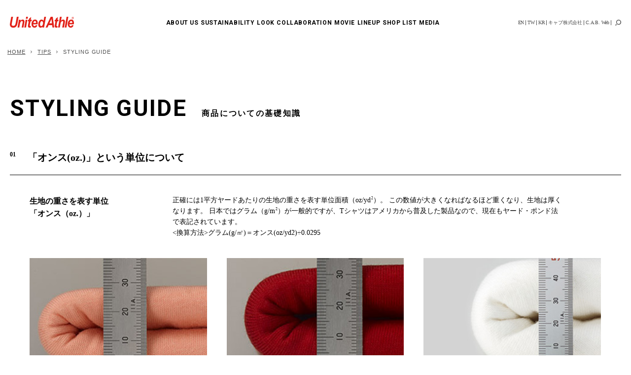

--- FILE ---
content_type: text/html; charset=UTF-8
request_url: http://united-athle.jp/ua/tips/styling/
body_size: 12023
content:
<!DOCTYPE html>
<html lang="ja">
<head>
<meta charset="utf-8">
<meta name="viewport" content="width=device-width, user-scalable=no,viewport-fit=cover">
<meta http-equiv="X-UA-Compatible" content="IE=edge">
<meta name="format-detection" content="telephone=no">
<meta name="description" content="自分らしくTシャツを着こなすためのポイントを解説した、STYLING GUIDEページです。Tシャツ選びの基礎知識について掲載しています。">
<title>【公式】商品についての基礎知識 | United Athle（ユナイテッドアスレ）</title>
<meta property="og:locale" content="ja_JP">
<meta property="og:title" content="【公式】商品についての基礎知識 | United Athle（ユナイテッドアスレ）">
<meta property="og:description" content="1930年(昭和５年)創業。経験に裏打ちされた高いクオリティと「カッコイイ」を常に追い求めるブランクアパレルブランド、それがUnited Athle(ユナイテッドアスレ)です。">
<meta property="og:url" content="https://united-athle.jp/">
<meta property="og:image" content="https://united-athle.jp/assets/images/common/ogp.jpg">
<meta property="og:type" content="website">
<meta property="og:site_name" content="【公式】商品についての基礎知識 | United Athle（ユナイテッドアスレ）">
<meta name="twitter:card" content="summary_large_image">
<meta name="twitter:site" content="【公式】商品についての基礎知識 | United Athle（ユナイテッドアスレ）">
<meta name="twitter:title">
<meta name="twitter:url" content="https://united-athle.jp/">
<meta name="twitter:description" content="1930年(昭和５年)創業。経験に裏打ちされた高いクオリティと「カッコイイ」を常に追い求めるブランクアパレルブランド、それがUnited Athle(ユナイテッドアスレ)です。">
<meta name="twitter:image" content="https://united-athle.jp/assets/images/common/ogp.jpg">
<link rel="canonical" href="https://united-athle.jp/ua/tips/styling/">
<link rel="icon" href="/favicon.ico" size="48x48">
<link rel="shortcut icon" href="/favicon.ico" size="48x48">
<link href="https://fonts.googleapis.com/css2?family=Roboto:wght@400;700&amp;display=swap" rel="stylesheet">
<link rel="stylesheet" href="/assets/css/common.css">
<link rel="stylesheet" href="/ua/css/common.css" media="all">
<link rel="stylesheet" href="/ua/css/styling.css">
<!-- Google Tag Manager-->
<script>(function(w,d,s,l,i){w[l]=w[l]||[];w[l].push({'gtm.start':
new Date().getTime(),event:'gtm.js'});var f=d.getElementsByTagName(s)[0],
j=d.createElement(s),dl=l!='dataLayer'?'&l='+l:'';j.async=true;j.src=
'https://www.googletagmanager.com/gtm.js?id='+i+dl;f.parentNode.insertBefore(j,f);
})(window,document,'script','dataLayer','GTM-5LBZJL6');</script>
<!-- END Google Tag Manager--></head>
<body>
<!-- Google Tag Manager-->
<noscript><iframe src="https://www.googletagmanager.com/ns.html?id=GTM-5LBZJL6"
title="gtm-nonoscript" height="0" width="0" style="display:none;visibility:hidden"></iframe></noscript>
<!-- END Google Tag Manager--><header>
  <div class="inner">
    <h1><a href="/"><img src="/assets/images/common/_logo.svg" , alt="United Athle"></a></h1>
    <button class="search__wrap is-sp">
      <div class="search__wrap__ico"></div>
      <div class="close__ico"><span></span><span></span></div>
    </button>
    <button class="burger__wrap is-sp">
      <div class="burger"><span></span><span></span><span></span></div>
    </button>
  </div>
  <style>
    @media only screen and (min-width: 834px) {
      #brandhome header .case .sub__menu a {
        font-weight: inherit;
      }
    }
  </style>
  <div class="case">
    <ul class="mein__menu">
      <li class="robotoB"><a href="/ua/aboutus/">ABOUT US</a></li>
      <li class="robotoB"><a href="/lookbook/sustainability/">SUSTAINABILITY</a></li>
      <li class="robotoB dropdown"><a href="javascript:void(0)">LOOK</a>
        <div class="drop__menu look">
          <ul><span class="thumb">
              <div class="in" style="background:url() no-repeat center/cover"></div>
            </span>
            <li class="robotoR" data-thumb="/assets/images/common/_header_thumb_01.jpg"><a href="/lookbook/collection/"><span class="tx">SEASON COLLECTION</span></a></li>
            <!-- <li class="robotoR" data-thumb="/assets/images/common/_header_thumb_02.jpg"><a href="/lookbook/collaboration/"><span class="tx">COLLABORATION</span></a></li> -->
            <li class="robotoR" data-thumb="/assets/images/common/_header_thumb_04.jpg"><a href="/lookbook/liberty-walk/"><span class="tx">LIBERTY WALK</span></a></li>
            <li class="robotoR" data-thumb="/assets/images/common/_header_thumb_05.jpg"><a href="/lookbook/lifestyle/"><span class="tx">LIFESTYLE COLLECTION</span></a></li>
          </ul>
        </div>
      </li>
      <li class="robotoB dropdown"><a href="javascript:void(0)">COLLABORATION</a>
        <div class="drop__menu collabo">
          <ul><span class="thumb">
              <div class="in" style="background:url() no-repeat center/cover"></div>
            </span>
            <li class="robotoR" data-thumb="/assets/images/common/_header_thumb_artist.jpg"><a href="/lookbook/collaboration/"><span class="tx">COLLABORATION WITH ARTIST</span></a></li>
            <li class="robotoR" data-thumb="/assets/images/common/_header_thumb_shop.jpg"><a href="/lookbook/works/shop/"><span class="tx">SHOP COLLABORATION</span></a></li>
          </ul>
        </div>
      </li>
      <li class="robotoB"><a href="/lookbook/movie/">MOVIE</a></li>
      <!-- <li class="robotoB"><a href="/lookbook/works/shop/">THE SCENES</a></li> -->
      <li class="robotoB dropdown"><a href="javascript:void(0)">LINEUP</a>
        <div class="drop__menu lineup">
          <ul><span class="thumb">
              <div class="in"></div>
            </span>
            <li class="robotoR" data-thumb="/assets/images/common/_header_thumb_08.jpg"><a href="/ua/category/"><span class="tx">ALL ITEMS</span></a></li>
            <li class="robotoR" data-thumb="/assets/images/common/_header_thumb_09.jpg"><a href="/ua/category/newarrivals/"><span class="tx">NEW ARRIVALS</span></a></li>
            <li class="robotoR" data-thumb="/assets/images/common/_header_thumb_10.jpg"><a href="/ua/category/tshirt/"><span class="tx">T-SHIRT</span></a></li>
            <li class="robotoR" data-thumb="/assets/images/common/_header_thumb_11.jpg"><a href="/ua/category/dry/"><span class="tx">DRY SPORTS WEAR</span></a></li>
            <li class="robotoR" data-thumb="/assets/images/common/_header_thumb_12.jpg"><a href="/ua/category/polo/"><span class="tx">POLO SHIRT/SHIRT</span></a></li>
            <li class="robotoR" data-thumb="/assets/images/common/_header_thumb_13.jpg"><a href="/ua/category/longsleeve/"><span class="tx">LONG SLEEVE</span></a></li>
            <li class="robotoR" data-thumb="/assets/images/common/_header_thumb_14.jpg"><a href="/ua/category/sweat/"><span class="tx">SWEAT/ACTIVE WEAR</span></a></li>
            <li class="robotoR" data-thumb="/assets/images/common/_header_thumb_15.jpg"><a href="/ua/category/pants/"><span class="tx">PANTS</span></a></li>
            <li class="robotoR" data-thumb="/assets/images/common/_header_thumb_16.jpg"><a href="/ua/category/outerwear/"><span class="tx">OUTERWEAR</span></a></li>
            <li class="robotoR" data-thumb="/assets/images/common/_header_thumb_17.jpg"><a href="/ua/category/bag/"><span class="tx">BAG</span></a></li>
            <li class="robotoR" data-thumb="/assets/images/common/_header_thumb_18.jpg"><a href="/ua/category/headwear/"><span class="tx">HEADWEAR/OTHERS</span></a></li>
            <li class="robotoR" data-thumb="/assets/images/common/_header_thumb_sust.jpg"><a href="/ua/category/sustainability/"><span class="tx">SUSTAINABILITY</span></a></li>
          </ul>
        </div>
      </li>
      <li class="robotoB"><a href="/shoplist/">SHOP LIST</a></li>
      <li class="robotoB"><a href="/ua/media/">MEDIA</a></li>
    </ul>
    <div class="sub">
      <ul class="sub__menu">
        <li><a href="/english/" target="_blank">EN</a></li>
        <li><a href="https://unitedathle.tw/" target="_blank">TW</a></li>
        <li><a href="https://unitedathle.kr/" target="_blank">KR</a></li>
        <li><a href="https://corp.united-athle.jp/" target="_blank">キャブ株式会社</a></li>
        <li><a href="https://cabclothing.jp/login.aspx" target="_blank">C.A.B. Web</a></li>
        <li class="is-pc pc__search"><a href="javascript:void(0)"></a></li>
      </ul>
      <ul class="sub__sns is-sp">
        <li><a href="https://www.instagram.com/united_athle/" target="_blank"><svg class="insta" xmlns="https://www.w3.org/2000/svg" viewBox="0 0 32.5 32.5" enable-background="new 0 0 32.5 32.5">
              <path d="M16.2 2.9c4.3 0 4.9 0 6.6.1 1.6.1 2.4.3 3 .6.8.3 1.3.6 1.9 1.2.6.6.9 1.1 1.2 1.9.2.6.5 1.4.6 3 .1 1.7.1 2.2.1 6.6s0 4.9-.1 6.6c-.1 1.6-.3 2.4-.6 3-.3.8-.6 1.3-1.2 1.9-.6.6-1.1.9-1.9 1.2-.6.2-1.4.5-3 .6-1.7.1-2.2.1-6.6.1s-4.9 0-6.6-.1c-1.6-.1-2.4-.3-3-.6-.8-.3-1.3-.6-1.9-1.2-.6-.6-.9-1.1-1.2-1.9-.2-.6-.5-1.4-.6-3-.1-1.7-.1-2.2-.1-6.6s0-4.9.1-6.6c.1-1.6.3-2.4.6-3 .3-.8.6-1.3 1.2-1.9.6-.6 1.1-.9 1.9-1.2.6-.2 1.4-.5 3-.6 1.8-.1 2.3-.1 6.6-.1m0-2.9c-4.4 0-5 0-6.7.1-1.7.1-2.9.4-3.9.8-1.1.4-2 1-2.9 1.9-.9.8-1.4 1.7-1.8 2.8-.4 1-.7 2.2-.8 3.9-.1 1.8-.1 2.3-.1 6.7s0 5 .1 6.7c.1 1.7.4 2.9.8 3.9.4 1.1 1 2 1.9 2.9.9.9 1.8 1.5 2.9 1.9 1 .4 2.2.7 3.9.8 1.7.1 2.3.1 6.7.1s5 0 6.7-.1c1.7-.1 2.9-.4 3.9-.8 1.1-.4 2-1 2.9-1.9.9-.9 1.5-1.8 1.9-2.9.4-1 .7-2.2.8-3.9.1-1.7.1-2.3.1-6.7s0-5-.1-6.7c-.1-1.7-.4-2.9-.8-3.9-.4-1.1-1-2-1.9-2.9-.9-.9-1.8-1.5-2.9-1.9-1-.4-2.2-.7-3.9-.8h-6.8zM16.2 7.9c-4.6 0-8.3 3.7-8.3 8.3 0 4.6 3.7 8.3 8.3 8.3s8.3-3.7 8.3-8.3c.1-4.6-3.6-8.3-8.3-8.3zm0 13.8c-3 0-5.4-2.4-5.4-5.4 0-3 2.4-5.4 5.4-5.4s5.4 2.4 5.4 5.4c.1 2.9-2.4 5.4-5.4 5.4z" />
              <circle class="st0" cx="24.9" cy="7.6" r="1.9" />
            </svg></a></li>
        <li><a href="https://www.facebook.com/unitedathle.jp" target="_blank"><svg class="fb" xmlns="http://www.w3.org/2000/svg" viewBox="0 0 1024 1017.8" enable-background="new 0 0 1024 1017.8">
              <path d="M512 0c-282.8 0-512 229.2-512 512 0 255.6 187.2 467.4 432 505.8v-357.8h-130v-148h130v-112.8c0-46.1 9.9-84.8 27.9-115.5l2.4-4c1.6-2.6 3.3-5.1 5.1-7.6 4.4-6.2 9.2-12 14.3-17.5 11.3-11.9 24.3-22 38.9-30.1 14.6-8.1 30.7-14.2 48.3-18.4 3.2-.7 6.4-1.4 9.7-2s6.6-1.2 10-1.6c3.4-.5 6.8-.9 10.2-1.2 8.6-.9 17.5-1.3 26.7-1.3 56 0 114.6 10 114.6 10v126h-64.6c-2 0-3.9 0-5.8.1-3.8.2-7.4.5-10.9.9-5.2.7-10.1 1.6-14.6 2.9-3.8 1.1-7.3 2.3-10.5 3.7-2.6 1.1-5.1 2.4-7.4 3.8-3.5 2-6.7 4.3-9.6 6.8-.5.4-1 .8-1.4 1.3-.9.8-1.8 1.7-2.7 2.6-.4.4-.9.9-1.3 1.4-.8.9-1.6 1.8-2.4 2.8-.8 1-1.5 1.9-2.2 2.9l-2.1 3c-.3.5-.6 1-1 1.6-.6 1-1.2 2.1-1.8 3.2-.3.5-.6 1.1-.8 1.6-.5 1.1-1.1 2.2-1.5 3.3-.5 1.1-.9 2.2-1.4 3.4-.4 1.1-.8 2.3-1.2 3.5l-.6 1.8c-.4 1.2-.7 2.4-1 3.6-1.2 4.8-2.1 9.7-2.6 14.7-.1 1.2-.2 2.5-.3 3.8-.2 2.5-.2 5-.2 7.6v96h142l-22.7 148h-119.5v357.8c244.8-38.4 432-250.2 432-505.8 0-283.1-229.2-512.3-512-512.3z" />
            </svg></a></li>
        <li><a href="https://www.youtube.com/channel/UCttHGXoWjFYGcE5dLJtKPAw/" target="_blank"><svg class="yt" xmlns="https://www.w3.org/2000/svg" viewBox="0 0 38.3 27" enable-background="new 0 0 38.3 27">
              <path d="M37.5 4.2c-.4-1.7-1.7-3-3.4-3.4-3-.8-15-.8-15-.8s-12 0-15 .8c-1.6.4-2.9 1.8-3.3 3.4-.8 3-.8 9.3-.8 9.3s0 6.3.8 9.3c.4 1.7 1.7 3 3.4 3.4 3 .8 15 .8 15 .8s12 0 15-.8c1.6-.4 2.9-1.7 3.4-3.4.8-3 .8-9.3.8-9.3s-.1-6.3-.9-9.3zm-22.3 15v-11.4l10 5.7-10 5.7z" />
            </svg></a></li>
        <li><a href="https://twitter.com/UnitedAthle_jp/" target="_blank"><svg class="tw" xmlns="http://www.w3.org/2000/svg" width="1200" height="1226.37" viewBox="0 0 1200 1226.37">
              <path id="logo" d="M714.163,519.284,1160.89,0H1055.03L667.137,450.887,357.328,0H0L468.492,681.821,0,1226.37H105.866L515.491,750.218,842.672,1226.37H1200L714.137,519.284Zm-145,168.544L521.7,619.934,144.011,79.694h162.6l304.8,435.991,47.468,67.894,396.2,566.721h-162.6L569.165,687.854Z" fill="#fff" />
            </svg></a></li>
        <li><a href="https://open.spotify.com/user/n47ucpw540aioib12os05r17v?si=e5e69ddd6c794994" target="_blank"><svg class="icon-spotify" xmlns="http://www.w3.org/2000/svg" x="0px" y="0px" width="50" height="50" viewBox="0 0 50 50">
              <path d="M25.009,1.982C12.322,1.982,2,12.304,2,24.991S12.322,48,25.009,48s23.009-10.321,23.009-23.009S37.696,1.982,25.009,1.982z M34.748,35.333c-0.289,0.434-0.765,0.668-1.25,0.668c-0.286,0-0.575-0.081-0.831-0.252C30.194,34.1,26,33,22.5,33.001 c-3.714,0.002-6.498,0.914-6.526,0.923c-0.784,0.266-1.635-0.162-1.897-0.948s0.163-1.636,0.949-1.897 c0.132-0.044,3.279-1.075,7.474-1.077C26,30,30.868,30.944,34.332,33.253C35.022,33.713,35.208,34.644,34.748,35.333z M37.74,29.193 c-0.325,0.522-0.886,0.809-1.459,0.809c-0.31,0-0.624-0.083-0.906-0.26c-4.484-2.794-9.092-3.385-13.062-3.35 c-4.482,0.04-8.066,0.895-8.127,0.913c-0.907,0.258-1.861-0.272-2.12-1.183c-0.259-0.913,0.272-1.862,1.184-2.12 c0.277-0.079,3.854-0.959,8.751-1c4.465-0.037,10.029,0.61,15.191,3.826C37.995,27.328,38.242,28.388,37.74,29.193z M40.725,22.013 C40.352,22.647,39.684,23,38.998,23c-0.344,0-0.692-0.089-1.011-0.275c-5.226-3.068-11.58-3.719-15.99-3.725 c-0.021,0-0.042,0-0.063,0c-5.333,0-9.44,0.938-9.481,0.948c-1.078,0.247-2.151-0.419-2.401-1.495 c-0.25-1.075,0.417-2.149,1.492-2.4C11.729,16.01,16.117,15,21.934,15c0.023,0,0.046,0,0.069,0 c4.905,0.007,12.011,0.753,18.01,4.275C40.965,19.835,41.284,21.061,40.725,22.013z"></path>
            </svg></a></li>
      </ul>
    </div>
    <div class="search is-pc">
      <form action="https://www.google.com/search" target="_blank">
        <input name="q" type="text" placeholder="Search something ..." />
        <input type="hidden" value="united-athle.jp" name="domains" />
        <input type="hidden" name="sitesearch" value="united-athle.jp" />
        <input class="robotoR" type="submit" value="SEARCH" />
      </form>
    </div>
    <ul class="conv__btn is-sp">
      <li class="red"><a href="https://cabclothing.jp/landing/campaign/" id="business_header" target="_blank">
          <div class="bnr-in"><span class="arrow"><img src="/assets/images/common/_arrow.svg"></span>
            <div class="text-wrap">
              <p class="l-small"><span class="robotoR en">For Business</span></p>
              <p class="l-t-two">仕入れ・販売を希望の方</p>
              <p class="l-t-two">事業者向け 会員登録はこちら</p>
            </div>
          </div>
        </a></li>
      <li class="gray"><a href="https://united-athle.jp/shoplist/" id="personal_header" target="_blank">
          <div class="bnr-in"><span class="arrow"><img src="/assets/images/common/_arrow.svg"></span>
            <div class="text-wrap">
              <p class="l-small"><span class="robotoR en">For Personal Use</span></p>
              <p class="l-t-two mb8">個人購入・自社使用の方</p>
              <p class="l-t-two">SHOP LIST ｜ 取扱い店舗</p>
            </div>
          </div>
        </a></li>
    </ul>
  </div>
  <div class="case__pt2 is-sp">
    <div class="search">
      <form action="https://www.google.com/search" target="_blank">
        <input name="q" type="text" placeholder="Search something ..." />
        <input type="hidden" value="united-athle.jp" name="domains" />
        <input type="hidden" name="sitesearch" value="united-athle.jp" />
        <input class="robotoR" type="submit" value="SEARCH" />
      </form>
    </div>
  </div>
</header><div class="breadcrumb">
<ul>
<li><a href="/">HOME</a></li>
<li><a href="/ua/tips/">TIPS</a></li>
<li><span>STYLING GUIDE</span></li>
</ul>
</div>

<main>
<section>
<div class="container">
<h1>STYLING GUIDE<span>商品についての基礎知識</span></h1><section>
<h2><span>01</span>「オンス(oz.)」という単位について</h2>

<div class="block">
<dl>
<dt>生地の重さを表す単位<br>「オンス（oz.）」</dt>
<dd>正確には1平方ヤードあたりの生地の重さを表す単位面積（oz/yd<sup>2</sup>）。
この数値が大きくなればなるほど重くなり、生地は厚くなります。
日本ではグラム（g/m<sup>2</sup>）が一般的ですが、Tシャツはアメリカから普及した製品なので、現在もヤード・ポンド法で表記されています。<br />
&lt;換算方法&gt;グラム(g/㎡)＝オンス(oz/yd2)÷0.0295</dd>
</dl>
<div class="list_oz">
<div class="box_oz">
<figure><img src="/ua/img/basicinfo/38oz.jpg" alt="3.8オンス"><figcaption>3.8オンス</figcaption></figure>
<dl>
<dt>3.5オンス～4.9オンス</dt>
<dd>薄手から中厚手の一般的なTシャツ生地のイメージ。夏場は涼しく、寒い季節はアンダーウェアとして使用できる、通年活躍する汎用性の高い生地の厚さです。</dd>
</dl>
</div>
<div class="box_oz">
<figure><img src="/ua/img/basicinfo/56oz.jpg" alt="5.6オンス"><figcaption>5.6オンス</figcaption></figure>
<dl>
<dt>5.0オンス～7.9オンス</dt>
<dd>ヘヴィーウェイトと呼ばれる厚手生地で、型崩れが少なく耐久性があります。中でも6.5オンス以上は、スーパーヘヴィーウェイトと呼ばれ重厚感のある生地で最高クラスの厚さとなります。</dd>
</dl>
</div>
<div class="box_oz">
<figure><img src="/ua/img/basicinfo/84oz.jpg" alt="8.4オンス"><figcaption>8.4オンス</figcaption></figure>
<dl>
<dt>8.3オンス～13.0オンス</dt>
<dd>スウェット（トレーナー）生地です。裏パイル（裏毛）や裏起毛があり、吸湿性、保温性に優れています。</dd>
</dl>
</div>
</div>
</div>
</section>

<section>
<h2><span>02</span>自分らしくＴシャツを着こなす</h2>

<div class="block">
<dl>
<dt>シルエットについて</dt>
<dd>自分らしくTシャツを着こなす第一歩がシルエットの選び方。
シルエットと体との組み合わせ・バランスによってさまざまな表情を見せるTシャツは、シンプルだからこそ、そのときどきに合わせたスタイリングを叶えます。</dd>
</dl>
<div class="list_silhouette">
<figure><img src="/ua/img/basicinfo/silhouette_tight.jpg" alt="タイトシルエット">
<figcaption><dl>
<dt>タイト・シルエット</dt>
<dd>細マッチョがカッコいいタイトシルエット。肩幅より肩ライン（ 縫い目）が少し狭く、身幅もボディラインにほどよくフィットしているのが特徴です。身体のラインが強調されるため、細身の体格の人にオススメ。体型に自信があり、筋肉をアピールしたいときには、わざとワンサイズ小さめを選んだりします。</dd>
</dl></figcaption></figure>
<figure><img src="/ua/img/basicinfo/silhouette_just.jpg" alt="ジャストシルエット">
<figcaption><dl>
<dt>ジャスト・シルエット</dt>
<dd>Ｔシャツと聞いて多くの人が思い浮かべるのがこのシルエット。もっとも基本となる形でほどよい遊びがあるのが特徴。肩幅と肩ラインがジャストに重なっており、身幅にもちょうどよいゆとりがあり、大きすぎず小さすぎずちょうど良いシルエット。さわやかな印象を与えます。</dd>
</dl></figcaption></figure>
<figure><img src="/ua/img/basicinfo/silhouette_loose.jpg" alt="ルーズシルエット">
<figcaption><dl>
<dt>ビッグ・シルエット</dt>
<dd>大きめにゆったり着るシルエット。肩のラインが落ちて丸みを帯びたシルエットが、抜け感のあるストリートな雰囲気で今っぽさを演出します。ただ大きいだけではなく、ビッグシルエットで着ることを前提に袖丈などを計算したデザインのTシャツもあります。</dd>
</dl></figcaption></figure>
</div>
</div>

<div class="block gray">
<dl>
<dt>ネックライン（襟ぐり）について</dt>
<dd>首もとをしっかり隠す、鎖骨を見せる・・・ネックの形状や深さによって、いろいろな表現ができます。<br>
それによって顔の大きさや長さの印象もコントロールできるほど。<br>
顔の印象すら変えるネック選びも着こなしのための重要な要素です。</dd>
</dl>
<div class="list_neck">
<figure><img src="/ua/img/basicinfo/crew-neck.jpg" alt="クルーネック">
<figcaption><dl>
<dt>クルーネック</dt>
<dd>最もベーシックな「クルーネック」。首にピッタリと合った丸い首もとでスポーティ感があります。胸元の肌露出が少ないため、清潔感の演出にも。首回りが小さいことでやや顔が大きく見える効果があるので、顔の小さい方は首もとがピッタリのネックを、やや顔が大きい方は首もとがゆるめものをお選びください。</dd>
</dl></figcaption></figure>
<figure><img src="/ua/img/basicinfo/round-neck.jpg" alt="ラウンドネック">
<figcaption><dl>
<dt>ラウンドネック</dt>
<dd>クルーネックと同じ丸首の一種ですが、デザインを細かく区別するために名付けられました。首の付け根のラインに沿ってカットされているのでクルーネックよりもやや大きめ。清潔感をたたえながらもリラックス感を演出し、首もとの肌の露出が多いため、セクシーさをも表現できます。顔を小さく見せる効果もあります。</dd>
</dl></figcaption></figure>
<figure><img src="/ua/img/basicinfo/v-neck.jpg" alt="Ｖネック">
<figcaption><dl>
<dt>Ｖネック</dt>
<dd>名前通り、V字にカットされた首もとのことをさします。もともとは、女性用につくられたネック形状で、肌の露出も多くセクシーな印象を与えます。直線的なカッティングのVネックは単体でドレスライクに見せ、顔を小さく首を長く見せることができます。インナーとしても重宝します。</dd>
</dl></figcaption></figure>
<figure><img src="/ua/img/basicinfo/henry-neck.jpg" alt="ヘンリーネック">
<figcaption><dl>
<dt>ヘンリーネック</dt>
<dd>カットソーながらボタンがフロントに付いていて、シャツを着ているような雰囲気が演出できます。インナーの定番としてもおなじみで、抜群の使い勝手とセクシーにして骨太な印象が魅力。肌の露出をボタンで調節でき大きく開けることで顔を小さく首を長く見せる効果があります。</dd>
</dl></figcaption></figure>
</div>
</div>

<div class="block">
<dl>
<dt>スリーブ（袖）について</dt>
<dd>Tシャツ姿をキメるのに欠かせないのが二の腕や肩の見せ方です。
肩幅を強調する、なで肩にみせる、肩を露出する、それらを左右するのが袖のデザイン。
これによって全体のシルエットやイメージが変わります。</dd>
</dl>
<div class="list_sleeve">
<figure><img src="/ua/img/basicinfo/sleeve_set-in.jpg" alt="セットインスリーブ">
<figcaption><dl>
<dt>セットインスリーブ</dt>
<dd>もっとも一般的なスリーブのことで、通常のアームホール（袖ぐり）の位置に袖を縫い付けたことをいいます。スタンダードに着こなすならこのセットインスリーブ。</dd>
</dl></figcaption></figure>
<figure><img src="/ua/img/basicinfo/sleeve_raglan.jpg" alt="ラグランスリーブ">
<figcaption><dl>
<dt>ラグランスリーブ</dt>
<dd>襟ぐりから袖下にかけて斜めに縫い合わせたスリーブ。クリミア戦争の際、イギリス軍のラグラン卿が負傷した兵士の服を脱ぎやすいように考案したものと伝えられており、腕を動かしやすいのが特徴です。配色の切り替えを楽しむ方、なで肩や肩幅の狭い人の着こなしにオススメです。</dd>
</dl></figcaption></figure>
<figure><img src="/ua/img/basicinfo/sleeve_sleeveless.jpg" alt="スリーブレス">
<figcaption><dl>
<dt>スリーブレス</dt>
<dd>袖（スリーブ）のないもので、ノースリーブは和製英語です。暑い夏用に涼しく着用できるようにデザインされ露出した肩ラインを上品に演出し、気品と清楚さがアピールできます。</dd>
</dl></figcaption></figure>
</div>
</div>

<div class="block gray">
<dl>
<dt>カラーについて</dt>
<dd>Tシャツの着こなしには、シルエットだけでなく、「色」の選び方も重要です。
たとえば、同じネックデザインのＴシャツでも、色を変えることで印象をコントロールできます。
ベースカラーはホワイト・ブラック・ネイビー・グレーの４色が基本。ここではベースカラーの対極をなすホワイトとブラックで比較します。</dd>
</dl>
<div class="list_color">
<figure><img src="/ua/img/basicinfo/color_white.jpg" alt="ホワイト">
<figcaption><dl>
<dt>ホワイト</dt>
<dd>ホワイトは実際よりも大きく見える膨張色です。信頼感や清潔感といったクリーンなイメージを与えるので好感を持たれやすく、「始まり」や「出発」などのイメージもあります。また、光を透過するので健康には一番良い色とされています。プリント加工には最適で、光を反射する最も明るいこの色はプリントの濃色を引き立てます。</dd>
</dl></figcaption></figure>
<figure><img src="/ua/img/basicinfo/color_black.jpg" alt="ブラック">
<figcaption><dl>
<dt>ブラック</dt>
<dd>引き締まった印象を演出したいならブラック。どの色よりも着やせ効果が高くほっそり見せてくれる収縮色です。光を反射することなくすべての色を吸収・遮断し、周囲の色を引き締めて目立たせます。他の色に与える影響が強く、色を組み合わせたときにはブラックのイメージが上乗せされます。強さや権威、神秘的な雰囲気を感じさせる色です。プリントは精悍で鮮やかな印象に仕上がります。</dd>
</dl></figcaption></figure>
</div>
</div>

</section></div>
</section>

<section class="other_tips">
<div class="container">
<h2>OTHER TIPS</h2>
<ul class="list_tips">
<li><a href="/ua/column/"><span class="count">06</span><span class="ja"><span class="en">QUALITY THINKING</span>コラム</span></a></li>
<li><a href="https://united-athle.jp/ua/tips/processing/"><span class="count">05</span><span class="ja"><span class="en">PRINT SIZE</span>プリント可能範囲</span></a></li>
<li><a href="https://united-athle.jp/ua/tips/howto/"><span class="count">04</span><span class="ja"><span class="en">HOW TO USE</span>商品特徴アイコンの見方とご利用方法</span></a></li>
<li><a href="https://united-athle.jp/ua/tips/material/"><span class="count">02</span><span class="ja"><span class="en">MATERIAL GUIDE</span>素材解説</span></a></li>
<li><a href="https://united-athle.jp/ua/tips/sizing-guide/"><span class="count">01</span><span class="ja"><span class="en">SIZE GUIDE</span>サイズ別モデル着用写真</span></a></li>
</ul>
</div>
</section>
</main>

<section id="explore">
<div class="case">

<div class="abtest_footer"><!--ABテスト202206-->
<ul class="abtest">
<li class="red"><a href="https://cabclothing.jp/landing/campaign/" id="business_footer" target="_blank">
<div class="bnr-in"><span class="arrow"><img src="/assets/images/common/_arrow.svg"></span>
<div class="text-wrap">
<p class="l-small"><span class="robotoR en">For Business</span></p>
<p class="l-t-two">仕入れ・販売を希望の方</p>
<p class="l-t-two">事業者向け 会員登録はこちら</p>
</div>
</div></a></li>
<li class="gray"><a href="https://united-athle.jp/shoplist/" id="personal_footer" target="_blank">
<div class="bnr-in"><span class="arrow"><img src="/assets/images/common/_arrow.svg"></span>
<div class="text-wrap">
<p class="l-small"><span class="robotoR en">For Personal Use</span></p>
<p class="l-t-two mb8">個人購入・自社使用の方</p>
<p class="l-t-two">SHOP LIST ｜ 取扱い店舗</p>
</div>
</div></a></li>
</ul>
</div><!--ABテスト202206-->

<div class="attention">
<h4>個人でご購入の方へ</h4>
<p class="tx">弊社では、お取引を法人・個人事業主様への卸売に限らせていただいております。<br/>個人（部活・サークル・学校等でのご利用を含む）のお客様がご購入される場合、<br class="is-pc"/>小売店または通信販売等でお買い求めいただいております。<br/>また、弊社以外の事業者から購入された製品の品質・価格・製作に関すること等、<br class="is-pc"/>あらゆるお問い合わせは、販売元の事業者へご連絡いただきますようお願い申し上げます。</p>
</div>
</div>
</section>
<section id="contact">
<div class="case">
<button class="robotoB btn"><a href="https://corp.united-athle.jp/contact/" target="_blank" class="variable"><span class="variable_text">CONTACT US</span><span class="arrow"></span></a></button>
<div class="caption">製品について・お取引についてのお問い合わせは上記の「CONTACT US」からご連絡ください。<br/>お取引開始をご希望の方は 「<a href="https://corp.united-athle.jp/new-business/" target="_blank">新規取引受付</a>」 よりご連絡ください。</div>
</div>
</section>
<footer>
<div class="__inner">
<button class="pagetop __t"><a href="#"><img src="/assets/images/common/_pagetop.svg"></a></button>
<button class="pagetop"><a href="#"><img src="/assets/images/common/_pagetop.svg"></a></button>
<div class="__l">
<div class="logo"><a href="/"><img src="/assets/images/common/_logo.svg" alt="United Athle"></a></div>
</div>
<div class="__r">
<div class="case">
<div class="info">
<h3 class="robotoB">C.A.B. CLOTHING INC.</h3>
<dl class="robotoR">
<dt>[ NAGOYA ]</dt>
<dd>12F JP TOWER 1-1-1 MEIEKI NAKAMURA-KU NAGOYA AICHI</dd>
</dl>
<dl class="robotoR">
<dt>[ TOKYO ]</dt>
<dd>7F HULIC RYOGOKU BUILDING 4-31-11 RYOGOKU SUMIDA-KU TOKYO</dd>
</dl>
</div>
<div class="sub__menu">
<dl>
<dt class="robotoB">COMPANY</dt>
<dd><a class="icon" href="https://corp.united-athle.jp/" target="_blank">C.A.B. CLOTHING INC.</a></dd>
<dd><a href="/sitepolicy/" target="">Site Policy</a></dd>
<dd><a href="/privacypolicy/" target="">Privacy Policy</a></dd>
<dd><a class="icon" href="https://corp.united-athle.jp/contact/" target="_blank">Contact</a></dd>
</dl>
<dl>
<dt class="robotoB">TIPS</dt>
<dd><a href="/ua/tips/processing/" target="">PRINT SIZE</a></dd>
<dd><a href="/ua/tips/howto/" target="">HOW TO USE</a></dd>
<dd><a href="/ua/tips/styling/" target="">STYLING GUIDE</a></dd>
<dd><a href="/ua/tips/material/" target="">MATERIAL GUIDE</a></dd>
<dd><a href="/ua/tips/sizing-guide/" target="">SIZE GUIDE</a></dd>
<dd><a href="/ua/column/" target="">QUALITY THINKING</a></dd>
</dl>
<dl>
<dt class="robotoB">OTHERS</dt>
<dd><a href="/ua/stock/" id="stock_footer" target="">在庫確認</a></dd>
<dd><a href="/ua/catalog/" target="">CATALOG</a></dd>
</dl>
</div>
</div>
<ul class="snsL-wrap" style="margin-bottom:35px;">
<li><a href="https://www.instagram.com/united_athle/" target="_blank"><svg class="insta" xmlns="https://www.w3.org/2000/svg" viewBox="0 0 32.5 32.5" enable-background="new 0 0 32.5 32.5"><path d="M16.2 2.9c4.3 0 4.9 0 6.6.1 1.6.1 2.4.3 3 .6.8.3 1.3.6 1.9 1.2.6.6.9 1.1 1.2 1.9.2.6.5 1.4.6 3 .1 1.7.1 2.2.1 6.6s0 4.9-.1 6.6c-.1 1.6-.3 2.4-.6 3-.3.8-.6 1.3-1.2 1.9-.6.6-1.1.9-1.9 1.2-.6.2-1.4.5-3 .6-1.7.1-2.2.1-6.6.1s-4.9 0-6.6-.1c-1.6-.1-2.4-.3-3-.6-.8-.3-1.3-.6-1.9-1.2-.6-.6-.9-1.1-1.2-1.9-.2-.6-.5-1.4-.6-3-.1-1.7-.1-2.2-.1-6.6s0-4.9.1-6.6c.1-1.6.3-2.4.6-3 .3-.8.6-1.3 1.2-1.9.6-.6 1.1-.9 1.9-1.2.6-.2 1.4-.5 3-.6 1.8-.1 2.3-.1 6.6-.1m0-2.9c-4.4 0-5 0-6.7.1-1.7.1-2.9.4-3.9.8-1.1.4-2 1-2.9 1.9-.9.8-1.4 1.7-1.8 2.8-.4 1-.7 2.2-.8 3.9-.1 1.8-.1 2.3-.1 6.7s0 5 .1 6.7c.1 1.7.4 2.9.8 3.9.4 1.1 1 2 1.9 2.9.9.9 1.8 1.5 2.9 1.9 1 .4 2.2.7 3.9.8 1.7.1 2.3.1 6.7.1s5 0 6.7-.1c1.7-.1 2.9-.4 3.9-.8 1.1-.4 2-1 2.9-1.9.9-.9 1.5-1.8 1.9-2.9.4-1 .7-2.2.8-3.9.1-1.7.1-2.3.1-6.7s0-5-.1-6.7c-.1-1.7-.4-2.9-.8-3.9-.4-1.1-1-2-1.9-2.9-.9-.9-1.8-1.5-2.9-1.9-1-.4-2.2-.7-3.9-.8h-6.8zM16.2 7.9c-4.6 0-8.3 3.7-8.3 8.3 0 4.6 3.7 8.3 8.3 8.3s8.3-3.7 8.3-8.3c.1-4.6-3.6-8.3-8.3-8.3zm0 13.8c-3 0-5.4-2.4-5.4-5.4 0-3 2.4-5.4 5.4-5.4s5.4 2.4 5.4 5.4c.1 2.9-2.4 5.4-5.4 5.4z"/><circle class="st0" cx="24.9" cy="7.6" r="1.9"/></svg></a></li>
<li><a href="https://www.facebook.com/unitedathle.jp" target="_blank"><svg class="fb" xmlns="http://www.w3.org/2000/svg" viewBox="0 0 1024 1017.8" enable-background="new 0 0 1024 1017.8"><path d="M512 0c-282.8 0-512 229.2-512 512 0 255.6 187.2 467.4 432 505.8v-357.8h-130v-148h130v-112.8c0-46.1 9.9-84.8 27.9-115.5l2.4-4c1.6-2.6 3.3-5.1 5.1-7.6 4.4-6.2 9.2-12 14.3-17.5 11.3-11.9 24.3-22 38.9-30.1 14.6-8.1 30.7-14.2 48.3-18.4 3.2-.7 6.4-1.4 9.7-2s6.6-1.2 10-1.6c3.4-.5 6.8-.9 10.2-1.2 8.6-.9 17.5-1.3 26.7-1.3 56 0 114.6 10 114.6 10v126h-64.6c-2 0-3.9 0-5.8.1-3.8.2-7.4.5-10.9.9-5.2.7-10.1 1.6-14.6 2.9-3.8 1.1-7.3 2.3-10.5 3.7-2.6 1.1-5.1 2.4-7.4 3.8-3.5 2-6.7 4.3-9.6 6.8-.5.4-1 .8-1.4 1.3-.9.8-1.8 1.7-2.7 2.6-.4.4-.9.9-1.3 1.4-.8.9-1.6 1.8-2.4 2.8-.8 1-1.5 1.9-2.2 2.9l-2.1 3c-.3.5-.6 1-1 1.6-.6 1-1.2 2.1-1.8 3.2-.3.5-.6 1.1-.8 1.6-.5 1.1-1.1 2.2-1.5 3.3-.5 1.1-.9 2.2-1.4 3.4-.4 1.1-.8 2.3-1.2 3.5l-.6 1.8c-.4 1.2-.7 2.4-1 3.6-1.2 4.8-2.1 9.7-2.6 14.7-.1 1.2-.2 2.5-.3 3.8-.2 2.5-.2 5-.2 7.6v96h142l-22.7 148h-119.5v357.8c244.8-38.4 432-250.2 432-505.8 0-283.1-229.2-512.3-512-512.3z"/></svg></a></li>
<li><a href="https://www.youtube.com/channel/UCttHGXoWjFYGcE5dLJtKPAw/" target="_blank"><svg class="yt" xmlns="https://www.w3.org/2000/svg" viewBox="0 0 38.3 27" enable-background="new 0 0 38.3 27"><path d="M37.5 4.2c-.4-1.7-1.7-3-3.4-3.4-3-.8-15-.8-15-.8s-12 0-15 .8c-1.6.4-2.9 1.8-3.3 3.4-.8 3-.8 9.3-.8 9.3s0 6.3.8 9.3c.4 1.7 1.7 3 3.4 3.4 3 .8 15 .8 15 .8s12 0 15-.8c1.6-.4 2.9-1.7 3.4-3.4.8-3 .8-9.3.8-9.3s-.1-6.3-.9-9.3zm-22.3 15v-11.4l10 5.7-10 5.7z"/></svg></a></li>
<li><a href="https://twitter.com/UnitedAthle_jp/" target="_blank"><svg class="tw" xmlns="http://www.w3.org/2000/svg" width="1200" height="1226.37" viewBox="0 0 1200 1226.37"><path id="logo" d="M714.163,519.284,1160.89,0H1055.03L667.137,450.887,357.328,0H0L468.492,681.821,0,1226.37H105.866L515.491,750.218,842.672,1226.37H1200L714.137,519.284Zm-145,168.544L521.7,619.934,144.011,79.694h162.6l304.8,435.991,47.468,67.894,396.2,566.721h-162.6L569.165,687.854Z" fill="#fff"/></svg></a></li>
<li><a href="https://open.spotify.com/user/n47ucpw540aioib12os05r17v?si=e5e69ddd6c794994" target="_blank"><svg class="icon-spotify" xmlns="http://www.w3.org/2000/svg" x="0px" y="0px" width="50" height="50" viewBox="0 0 50 50"><path d="M25.009,1.982C12.322,1.982,2,12.304,2,24.991S12.322,48,25.009,48s23.009-10.321,23.009-23.009S37.696,1.982,25.009,1.982z M34.748,35.333c-0.289,0.434-0.765,0.668-1.25,0.668c-0.286,0-0.575-0.081-0.831-0.252C30.194,34.1,26,33,22.5,33.001 c-3.714,0.002-6.498,0.914-6.526,0.923c-0.784,0.266-1.635-0.162-1.897-0.948s0.163-1.636,0.949-1.897 c0.132-0.044,3.279-1.075,7.474-1.077C26,30,30.868,30.944,34.332,33.253C35.022,33.713,35.208,34.644,34.748,35.333z M37.74,29.193 c-0.325,0.522-0.886,0.809-1.459,0.809c-0.31,0-0.624-0.083-0.906-0.26c-4.484-2.794-9.092-3.385-13.062-3.35 c-4.482,0.04-8.066,0.895-8.127,0.913c-0.907,0.258-1.861-0.272-2.12-1.183c-0.259-0.913,0.272-1.862,1.184-2.12 c0.277-0.079,3.854-0.959,8.751-1c4.465-0.037,10.029,0.61,15.191,3.826C37.995,27.328,38.242,28.388,37.74,29.193z M40.725,22.013 C40.352,22.647,39.684,23,38.998,23c-0.344,0-0.692-0.089-1.011-0.275c-5.226-3.068-11.58-3.719-15.99-3.725 c-0.021,0-0.042,0-0.063,0c-5.333,0-9.44,0.938-9.481,0.948c-1.078,0.247-2.151-0.419-2.401-1.495 c-0.25-1.075,0.417-2.149,1.492-2.4C11.729,16.01,16.117,15,21.934,15c0.023,0,0.046,0,0.069,0 c4.905,0.007,12.011,0.753,18.01,4.275C40.965,19.835,41.284,21.061,40.725,22.013z"></path></svg></a></li>
</ul>
<p class="cp"><span class="robotoR" style="font-size:1.1rem;">&copy; United Athle All rights reserved.</span>　当サイトの掲載情報の無断転載を禁じます。</p>
</div>
</div>
</footer>
<script src="/ua/js/jquery-3.3.1.min.js"></script>
<script src="/assets/js/common.bundle.js"></script>
<script src="/assets/js/vendor.bundle.js"></script>
</body>
</html>

--- FILE ---
content_type: text/css
request_url: http://united-athle.jp/assets/css/common.css
body_size: 11351
content:
@charset "UTF-8";
/*
 * Easing mixin
 * cubic-bezier values are from http://easings.net/
 */
*,
*::before,
*::after {
  box-sizing: border-box;
}
@font-face {
  font-family: 'fontello';
  src: url("../../brand_common/font/fontello.eot?78752234");
  src: url("../../brand_common/font/fontello.eot?78752234#iefix") format("embedded-opentype"), url("../../brand_common/font/fontello.woff?78752234") format("woff"), url("../../brand_common/font/fontello.ttf?78752234") format("truetype"), url("../../brand_common/font/fontello.svg?78752234#fontello") format("svg");
  font-weight: normal;
  font-style: normal; }
html {
  font-family: sans-serif;
  line-height: 1.15;
  -webkit-text-size-adjust: 100%;
  -ms-text-size-adjust: 100%;
  -ms-overflow-style: scrollbar;
  -webkit-tap-highlight-color: rgba(0, 0, 0, 0);
}
article, aside, dialog, figcaption, figure, footer, header, hgroup, main, nav, section {
  display: block;
}

body {
  margin: 0;
  font-family: -apple-system, BlinkMacSystemFont, "Helvetica Neue", YuGothic, "ヒラギノ角ゴ ProN W3", Hiragino Kaku Gothic ProN, Arial, "メイリオ", Meiryo, sans-serif;
  font-size: 1rem;
  font-weight: normal;
  line-height: 1.5;
  color: #000000;
  text-align: left;
  background-color: #FFF;
}

[tabindex="-1"]:focus {
  outline: none !important;
}

hr {
  box-sizing: content-box;
  height: 0;
  overflow: visible;
}

h1, h2, h3, h4, h5, h6 {
  margin-top: 0;
  margin-bottom: 0.5rem;
}

p {
  margin-top: 0;
  margin-bottom: 1rem;
}

abbr[title],
abbr[data-original-title] {
  text-decoration: underline;
  -webkit-text-decoration: underline dotted;
          text-decoration: underline dotted;
  cursor: help;
  border-bottom: 0;
}

address {
  margin-bottom: 1rem;
  font-style: normal;
  line-height: inherit;
}

ol,
ul,
dl {
  margin-top: 0;
  margin-bottom: 1rem;
}

ol ol,
ul ul,
ol ul,
ul ol {
  margin-bottom: 0;
}

dt {
  font-weight: bold;
}

dd {
  margin-bottom: 0.5rem;
  margin-left: 0;
}

blockquote {
  margin: 0 0 1rem;
}

dfn {
  font-style: italic;
}

b,
strong {
  font-weight: bolder;
}

small {
  font-size: 80%;
}

sub,
sup {
  position: relative;
  font-size: 75%;
  line-height: 0;
  vertical-align: baseline;
}

sub {
  bottom: -0.25em;
}

sup {
  top: -0.5em;
}

a {
  color: #000000;
  text-decoration: none;
  background-color: transparent;
  -webkit-text-decoration-skip: objects;
}
a:hover {
  color: black;
  text-decoration: underline;
}

a:not([href]):not([tabindex]) {
  color: inherit;
  text-decoration: none;
}
a:not([href]):not([tabindex]):focus, a:not([href]):not([tabindex]):hover {
  color: inherit;
  text-decoration: none;
}
a:not([href]):not([tabindex]):focus {
  outline: 0;
}

pre,
code,
kbd,
samp {
  font-family: monospace, monospace;
  font-size: 1em;
}

pre {
  margin-top: 0;
  margin-bottom: 1rem;
  overflow: auto;
}

figure {
  margin: 0 0 1rem;
}

img {
  vertical-align: middle;
  border-style: none;
}

svg:not(:root) {
  overflow: hidden;
}

a,
area,
button,
[role=button],
input,
label,
select,
summary,
textarea {
  touch-action: manipulation;
}

table {
  border-collapse: collapse;
}

caption {
  padding-top: 0.75rem;
  padding-bottom: 0.75rem;
  color: #868e96;
  text-align: left;
  caption-side: bottom;
}

th {
  text-align: inherit;
}

label {
  display: inline-block;
  margin-bottom: 0.5rem;
}

button:focus {
  outline: 1px dotted;
  outline: 5px auto -webkit-focus-ring-color;
}

input,
button,
select,
optgroup,
textarea {
  margin: 0;
  font-family: inherit;
  font-size: inherit;
  line-height: inherit;
}

button,
input {
  overflow: visible;
}

button,
select {
  text-transform: none;
}

button,
html [type=button],
[type=reset],
[type=submit] {
  -webkit-appearance: button;
}

button::-moz-focus-inner,
[type=button]::-moz-focus-inner,
[type=reset]::-moz-focus-inner,
[type=submit]::-moz-focus-inner {
  padding: 0;
  border-style: none;
}

input[type=radio],
input[type=checkbox] {
  box-sizing: border-box;
  padding: 0;
}

input[type=date],
input[type=time],
input[type=datetime-local],
input[type=month] {
  -webkit-appearance: listbox;
}

textarea {
  overflow: auto;
  resize: vertical;
}

fieldset {
  min-width: 0;
  padding: 0;
  margin: 0;
  border: 0;
}

legend {
  display: block;
  width: 100%;
  max-width: 100%;
  padding: 0;
  margin-bottom: 0.5rem;
  font-size: 1.5rem;
  line-height: inherit;
  color: inherit;
  white-space: normal;
}

progress {
  vertical-align: baseline;
}

[type=number]::-webkit-inner-spin-button,
[type=number]::-webkit-outer-spin-button {
  height: auto;
}

[type=search] {
  outline-offset: -2px;
  -webkit-appearance: none;
}

[type=search]::-webkit-search-cancel-button,
[type=search]::-webkit-search-decoration {
  -webkit-appearance: none;
}

::-webkit-file-upload-button {
  font: inherit;
  -webkit-appearance: button;
}

output {
  display: inline-block;
}

summary {
  display: list-item;
}

template {
  display: none;
}

[hidden] {
  display: none !important;
}

*,
*::before,
*::after {
  box-sizing: border-box;
}

ul[class],
ol[class] {
  padding: 0;
}

body,
h1,
h2,
h3,
h4,
p,
ul[class],
ol[class],
li,
figure,
figcaption,
blockquote,
dl,
dd {
  margin: 0;
}

body {
  min-height: 100vh;
  scroll-behavior: smooth;
  text-rendering: optimizeSpeed;
  line-height: 1.5;
}

ul[class],
ol[class] {
  list-style: none;
}

a:not([class]) {
  -webkit-text-decoration-skip: ink;
          text-decoration-skip-ink: auto;
}

img {
  max-width: 100%;
  display: block;
}

article > * + * {
  margin-top: 1em;
}

input,
button,
textarea,
select {
  font: inherit;
}

@media (prefers-reduced-motion: reduce) {
  * {
    animation-duration: 0.01ms !important;
    animation-iteration-count: 1 !important;
    transition-duration: 0.01ms !important;
    scroll-behavior: auto !important;
  }
}
/**
 * Swiper 5.2.0
 * Most modern mobile touch slider and framework with hardware accelerated transitions
 * http://swiperjs.com
 *
 * Copyright 2014-2019 Vladimir Kharlampidi
 *
 * Released under the MIT License
 *
 * Released on: October 26, 2019
 */
.swiper-container {
  margin-left: auto;
  margin-right: auto;
  position: relative;
  list-style: none;
  padding: 0;
  z-index: 1;
}

.swiper-container-vertical > .swiper-wrapper {
  flex-direction: column;
}

.swiper-wrapper {
  position: relative;
  width: 100%;
  height: 100%;
  z-index: 1;
  display: flex;
  transition-property: transform;
  box-sizing: content-box;
}

.swiper-container-android .swiper-slide,
.swiper-wrapper {
  transform: translate3d(0px, 0, 0);
}

.swiper-container-multirow > .swiper-wrapper {
  flex-wrap: wrap;
}

.swiper-container-multirow-column > .swiper-wrapper {
  flex-wrap: wrap;
  flex-direction: column;
}

.swiper-container-free-mode > .swiper-wrapper {
  transition-timing-function: ease-out;
  margin: 0 auto;
}

.swiper-slide {
  flex-shrink: 0;
  width: 100%;
  height: 100%;
  position: relative;
  transition-property: transform;
}

.swiper-slide-invisible-blank {
  visibility: hidden;
}

.swiper-container-autoheight,
.swiper-container-autoheight .swiper-slide {
  height: auto;
}

.swiper-container-autoheight .swiper-wrapper {
  align-items: flex-start;
  transition-property: transform, height;
}

.swiper-container-3d {
  perspective: 1200px;
}

.swiper-container-3d .swiper-cube-shadow,
.swiper-container-3d .swiper-slide,
.swiper-container-3d .swiper-slide-shadow-bottom,
.swiper-container-3d .swiper-slide-shadow-left,
.swiper-container-3d .swiper-slide-shadow-right,
.swiper-container-3d .swiper-slide-shadow-top,
.swiper-container-3d .swiper-wrapper {
  transform-style: preserve-3d;
}

.swiper-container-3d .swiper-slide-shadow-bottom,
.swiper-container-3d .swiper-slide-shadow-left,
.swiper-container-3d .swiper-slide-shadow-right,
.swiper-container-3d .swiper-slide-shadow-top {
  position: absolute;
  left: 0;
  top: 0;
  width: 100%;
  height: 100%;
  pointer-events: none;
  z-index: 10;
}

.swiper-container-3d .swiper-slide-shadow-left {
  background-image: linear-gradient(to left, rgba(0, 0, 0, 0.5), rgba(0, 0, 0, 0));
}

.swiper-container-3d .swiper-slide-shadow-right {
  background-image: linear-gradient(to right, rgba(0, 0, 0, 0.5), rgba(0, 0, 0, 0));
}

.swiper-container-3d .swiper-slide-shadow-top {
  background-image: linear-gradient(to top, rgba(0, 0, 0, 0.5), rgba(0, 0, 0, 0));
}

.swiper-container-3d .swiper-slide-shadow-bottom {
  background-image: linear-gradient(to bottom, rgba(0, 0, 0, 0.5), rgba(0, 0, 0, 0));
}

.swiper-container-css-mode > .swiper-wrapper {
  overflow: auto;
  scrollbar-width: none;
  -ms-overflow-style: none;
}

.swiper-container-css-mode > .swiper-wrapper::-webkit-scrollbar {
  display: none;
}

.swiper-container-css-mode > .swiper-wrapper > .swiper-slide {
  scroll-snap-align: start start;
}

.swiper-container-horizontal.swiper-container-css-mode > .swiper-wrapper {
  scroll-snap-type: x mandatory;
}

.swiper-container-vertical.swiper-container-css-mode > .swiper-wrapper {
  scroll-snap-type: y mandatory;
}

:root {
  --swiper-navigation-size: 44px;
}

.swiper-button-next,
.swiper-button-prev {
  position: absolute;
  top: 50%;
  width: calc(var(--swiper-navigation-size) / 44 * 27);
  height: var(--swiper-navigation-size);
  margin-top: calc(-1 * var(--swiper-navigation-size) / 2);
  z-index: 10;
  cursor: pointer;
  display: flex;
  align-items: center;
  justify-content: center;
  color: var(--swiper-navigation-color, var(--swiper-theme-color));
}

.swiper-button-next.swiper-button-disabled,
.swiper-button-prev.swiper-button-disabled {
  opacity: 0.35;
  cursor: auto;
  pointer-events: none;
}

.swiper-button-next:after,
.swiper-button-prev:after {
  font-size: var(--swiper-navigation-size);
  text-transform: none !important;
  letter-spacing: 0;
  text-transform: none;
  font-variant: initial;
}

.swiper-button-prev,
.swiper-container-rtl .swiper-button-next {
  left: 10px;
  right: auto;
}

.swiper-button-next,
.swiper-container-rtl .swiper-button-prev {
  right: 10px;
  left: auto;
}

.swiper-button-lock {
  display: none;
}

.swiper-pagination {
  position: absolute;
  text-align: center;
  transition: 0.3s opacity;
  transform: translate3d(0, 0, 0);
  z-index: 10;
}

.swiper-pagination.swiper-pagination-hidden {
  opacity: 0;
}

.swiper-container-horizontal > .swiper-pagination-bullets,
.swiper-pagination-custom,
.swiper-pagination-fraction {
  bottom: 10px;
  left: 0;
  width: 100%;
}

.swiper-pagination-bullets-dynamic {
  overflow: hidden;
  font-size: 0;
}

.swiper-pagination-bullets-dynamic .swiper-pagination-bullet {
  transform: scale(0.33);
  position: relative;
}

.swiper-pagination-bullets-dynamic .swiper-pagination-bullet-active {
  transform: scale(1);
}

.swiper-pagination-bullets-dynamic .swiper-pagination-bullet-active-main {
  transform: scale(1);
}

.swiper-pagination-bullets-dynamic .swiper-pagination-bullet-active-prev {
  transform: scale(0.66);
}

.swiper-pagination-bullets-dynamic .swiper-pagination-bullet-active-prev-prev {
  transform: scale(0.33);
}

.swiper-pagination-bullets-dynamic .swiper-pagination-bullet-active-next {
  transform: scale(0.66);
}

.swiper-pagination-bullets-dynamic .swiper-pagination-bullet-active-next-next {
  transform: scale(0.33);
}

.swiper-pagination-bullet {
  width: 8px;
  height: 8px;
  display: inline-block;
  border-radius: 100%;
  background: #000;
  opacity: 0.2;
}
.swiper-pagination-bullet:focus {
  outline: none;
}

button.swiper-pagination-bullet {
  border: none;
  margin: 0;
  padding: 0;
  box-shadow: none;
  -webkit-appearance: none;
  -moz-appearance: none;
  appearance: none;
}

.swiper-pagination-clickable .swiper-pagination-bullet {
  cursor: pointer;
}

.swiper-pagination-bullet-active {
  opacity: 1;
  background: var(--swiper-pagination-color, var(--swiper-theme-color));
}

.swiper-container-vertical > .swiper-pagination-bullets {
  right: 10px;
  top: 50%;
  transform: translate3d(0px, -50%, 0);
}

.swiper-container-vertical > .swiper-pagination-bullets .swiper-pagination-bullet {
  margin: 6px 0;
  display: block;
}

.swiper-container-vertical > .swiper-pagination-bullets.swiper-pagination-bullets-dynamic {
  top: 50%;
  transform: translateY(-50%);
  width: 8px;
}

.swiper-container-vertical > .swiper-pagination-bullets.swiper-pagination-bullets-dynamic .swiper-pagination-bullet {
  display: inline-block;
  transition: 0.2s transform, 0.2s top;
}

.swiper-container-horizontal > .swiper-pagination-bullets .swiper-pagination-bullet {
  margin: 0 4px;
}

.swiper-container-horizontal > .swiper-pagination-bullets.swiper-pagination-bullets-dynamic {
  left: 50%;
  transform: translateX(-50%);
  white-space: nowrap;
}

.swiper-container-horizontal > .swiper-pagination-bullets.swiper-pagination-bullets-dynamic .swiper-pagination-bullet {
  transition: 0.2s transform, 0.2s left;
}

.swiper-container-horizontal.swiper-container-rtl > .swiper-pagination-bullets-dynamic .swiper-pagination-bullet {
  transition: 0.2s transform, 0.2s right;
}

.swiper-pagination-progressbar {
  background: rgba(0, 0, 0, 0.25);
  position: absolute;
}

.swiper-pagination-progressbar .swiper-pagination-progressbar-fill {
  background: var(--swiper-pagination-color, var(--swiper-theme-color));
  position: absolute;
  left: 0;
  top: 0;
  width: 100%;
  height: 100%;
  transform: scale(0);
  transform-origin: left top;
}

.swiper-container-rtl .swiper-pagination-progressbar .swiper-pagination-progressbar-fill {
  transform-origin: right top;
}

.swiper-container-horizontal > .swiper-pagination-progressbar,
.swiper-container-vertical > .swiper-pagination-progressbar.swiper-pagination-progressbar-opposite {
  width: 100%;
  height: 4px;
  left: 0;
  top: 0;
}

.swiper-container-horizontal > .swiper-pagination-progressbar.swiper-pagination-progressbar-opposite,
.swiper-container-vertical > .swiper-pagination-progressbar {
  width: 4px;
  height: 100%;
  left: 0;
  top: 0;
}

.swiper-pagination-white {
  --swiper-pagination-color: #ffffff;
}

.swiper-pagination-black {
  --swiper-pagination-color: #000000;
}

.swiper-pagination-lock {
  display: none;
}

.swiper-scrollbar {
  border-radius: 10px;
  position: relative;
  -ms-touch-action: none;
  background: rgba(0, 0, 0, 0.1);
}

.swiper-container-horizontal > .swiper-scrollbar {
  position: absolute;
  left: 1%;
  bottom: 3px;
  z-index: 50;
  height: 5px;
  width: 98%;
}

.swiper-container-vertical > .swiper-scrollbar {
  position: absolute;
  right: 3px;
  top: 1%;
  z-index: 50;
  width: 5px;
  height: 98%;
}

.swiper-scrollbar-drag {
  height: 100%;
  width: 100%;
  position: relative;
  background: rgba(0, 0, 0, 0.5);
  border-radius: 10px;
  left: 0;
  top: 0;
}

.swiper-scrollbar-cursor-drag {
  cursor: move;
}

.swiper-scrollbar-lock {
  display: none;
}

.swiper-zoom-container {
  width: 100%;
  height: 100%;
  display: flex;
  justify-content: center;
  align-items: center;
  text-align: center;
}

.swiper-zoom-container > canvas,
.swiper-zoom-container > img,
.swiper-zoom-container > svg {
  max-width: 100%;
  max-height: 100%;
  -o-object-fit: contain;
     object-fit: contain;
}

.swiper-slide-zoomed {
  cursor: move;
}

.swiper-lazy-preloader {
  width: 42px;
  height: 42px;
  position: absolute;
  left: 50%;
  top: 50%;
  margin-left: -21px;
  margin-top: -21px;
  z-index: 10;
  transform-origin: 50%;
  animation: swiper-preloader-spin 1s infinite linear;
  box-sizing: border-box;
  border: 4px solid var(--swiper-preloader-color, var(--swiper-theme-color));
  border-radius: 50%;
  border-top-color: transparent;
}

.swiper-lazy-preloader-white {
  --swiper-preloader-color: #fff;
}

.swiper-lazy-preloader-black {
  --swiper-preloader-color: #000;
}

@keyframes swiper-preloader-spin {
  100% {
    transform: rotate(360deg);
  }
}
.swiper-container .swiper-notification {
  position: absolute;
  left: 0;
  top: 0;
  pointer-events: none;
  opacity: 0;
  z-index: -1000;
}

.swiper-container-fade.swiper-container-free-mode .swiper-slide {
  transition-timing-function: ease-out;
}

.swiper-container-fade .swiper-slide {
  pointer-events: none;
  transition-property: opacity;
}

.swiper-container-fade .swiper-slide .swiper-slide {
  pointer-events: none;
}

.swiper-container-fade .swiper-slide-active,
.swiper-container-fade .swiper-slide-active .swiper-slide-active {
  pointer-events: auto;
}

.swiper-container-cube {
  overflow: visible;
}

.swiper-container-cube .swiper-slide {
  pointer-events: none;
  backface-visibility: hidden;
  z-index: 1;
  visibility: hidden;
  transform-origin: 0 0;
  width: 100%;
  height: 100%;
}

.swiper-container-cube .swiper-slide .swiper-slide {
  pointer-events: none;
}

.swiper-container-cube.swiper-container-rtl .swiper-slide {
  transform-origin: 100% 0;
}

.swiper-container-cube .swiper-slide-active,
.swiper-container-cube .swiper-slide-active .swiper-slide-active {
  pointer-events: auto;
}

.swiper-container-cube .swiper-slide-active,
.swiper-container-cube .swiper-slide-next,
.swiper-container-cube .swiper-slide-next + .swiper-slide,
.swiper-container-cube .swiper-slide-prev {
  pointer-events: auto;
  visibility: visible;
}

.swiper-container-cube .swiper-slide-shadow-bottom,
.swiper-container-cube .swiper-slide-shadow-left,
.swiper-container-cube .swiper-slide-shadow-right,
.swiper-container-cube .swiper-slide-shadow-top {
  z-index: 0;
  backface-visibility: hidden;
}

.swiper-container-cube .swiper-cube-shadow {
  position: absolute;
  left: 0;
  bottom: 0px;
  width: 100%;
  height: 100%;
  background: #000;
  opacity: 0.6;
  filter: blur(50px);
  z-index: 0;
}

.swiper-container-flip {
  overflow: visible;
}

.swiper-container-flip .swiper-slide {
  pointer-events: none;
  backface-visibility: hidden;
  z-index: 1;
}

.swiper-container-flip .swiper-slide .swiper-slide {
  pointer-events: none;
}

.swiper-container-flip .swiper-slide-active,
.swiper-container-flip .swiper-slide-active .swiper-slide-active {
  pointer-events: auto;
}

.swiper-container-flip .swiper-slide-shadow-bottom,
.swiper-container-flip .swiper-slide-shadow-left,
.swiper-container-flip .swiper-slide-shadow-right,
.swiper-container-flip .swiper-slide-shadow-top {
  z-index: 0;
  backface-visibility: hidden;
}

html {
  font-size: 62.5%;
}

body {
  font-feature-settings: "palt" 1;
  backface-visibility: hidden;
  background: #fff;
  color: #000;
  letter-spacing: 0.08em;
  font-family: -apple-system, "Yu Gothic Medium", "游ゴシック Medium", YuGothic, "游ゴシック体";
}

.is-sp {
  display: block;
}
@media only screen and (min-width: 834px) {
  .is-sp {
    display: none;
  }
}

.is-pc {
  display: none;
}
@media only screen and (min-width: 834px) {
  .is-pc {
    display: block;
  }
}

button {
  background-color: transparent;
  border: none;
  cursor: pointer;
  outline: none;
  padding: 0;
  -webkit-appearance: none;
     -moz-appearance: none;
          appearance: none;
}
button:visited, button:active, button:hover, button:focus, button:focus-within {
  outline: none;
}

ul {
  margin: 0;
  padding: 0;
}
ul li {
  list-style: none;
}

a:hover, a:visited, a:focus {
  text-decoration: none;
}

.robotoB {
  font-family: "Roboto", sans-serif;
  font-weight: bold;
  letter-spacing: 0.05em;
}

.robotoR {
  font-family: "Roboto", sans-serif;
  font-weight: normal;
  letter-spacing: 0.05em;
}

header {
  width: 100%;
  position: fixed;
  top: 0;
  left: 0;
  background: #fff;
  z-index: 998;
  transition: background 0.3s, transform 0.4s;
}
header.hide {
  transform: translateY(-70px);
}
@media only screen and (min-width: 834px) {
  header.hide {
    transform: translateY(-90px);
  }
}
@media only screen and (min-width: 834px) {
  header {
    display: flex;
    justify-content: space-between;
    align-items: center;
    padding: 34px 40px;
  }
}
@media only screen and (max-width: 1024px) and (min-width: 834px) {
  header {
    display: block;
    padding: 0;
  }
}
header .inner {
  position: relative;
  padding: 24px 20px;
}
@media only screen and (min-width: 834px) {
  header .inner {
    display: block;
    padding: 0;
    width: 20%;
  }
}
@media only screen and (max-width: 1024px) and (min-width: 834px) {
  header .inner {
    display: flex;
    justify-content: space-between;
    align-items: center;
    padding: 30px;
    width: 100%;
  }
  header .inner button {
    display: block;
  }
}
header h1 {
  width: 130px;
  height: 22px;
}
header .search__wrap {
  position: absolute;
  top: 21px;
  right: 64px;
  width: 30px;
  height: 30px;
  display: flex;
  flex-direction: column;
  justify-content: center;
  align-items: center;
}
@media only screen and (min-width: 834px) {
  header .search__wrap {
    display: none;
  }
}
header .search__wrap__ico {
  width: 20px;
  height: 20px;
  background-image: url(/assets/images/common/_icon_search.svg);
  background-repeat: no-repeat;
  background-position: center;
  background-size: cover;
  position: absolute;
  top: calc(50% - 10px);
  left: calc(50% - 10px);
}
header .search__wrap .close__ico {
  width: 30px;
  height: 13px;
  display: flex;
  justify-content: center;
  flex-direction: column;
  align-items: center;
  position: absolute;
  top: 3px;
  left: 0;
  opacity: 0;
}
header .search__wrap .close__ico span {
  display: block;
  background: #111;
  width: 100%;
  height: 1px;
  transform-origin: right;
}
header .burger__wrap {
  position: absolute;
  top: 30px;
  right: 20px;
}
header .burger {
  width: 30px;
  height: 13px;
  display: flex;
  justify-content: center;
  flex-direction: column;
  align-items: center;
}
header .burger span {
  display: block;
  background: #111;
  width: 100%;
  height: 1px;
  transform-origin: right;
}
header .burger span:nth-of-type(2) {
  margin: 5px 0;
}
header .case {
  display: none;
  padding: 20px;
  height: 100vh;
  padding-bottom: 200px;
  overflow-y: scroll;
  opacity: 0;
}
@media only screen and (max-width: 768px) and (min-width: 481px) {
  header .case {
    padding: 40px;
  }
}
@media only screen and (min-width: 834px) {
  header .case {
    opacity: 1;
    width: 70%;
    height: auto;
    padding: 0;
    overflow-y: hidden;
    display: flex;
    align-items: center;
    justify-content: space-between;
  }
}
@media only screen and (max-width: 1024px) and (min-width: 834px) {
  header .case {
    display: none;
    padding: 20px 60px;
    width: 100%;
    height: 100vh;
    padding-bottom: 200px;
    overflow-y: scroll;
    opacity: 0;
  }
}
header .case .mein__menu {
  margin-right: 20px;
  display: block;
  z-index: 1;
}
@media only screen and (min-width: 834px) {
  header .case .mein__menu {
    display: flex;
    margin-right: 0;
    width: 750px;
    justify-content: space-around;
    position: absolute;
    top: 6px;
    left: 48%;
    transform: translateX(-50%);
  }
}
@media only screen and (max-width: 1024px) and (min-width: 834px) {
  header .case .mein__menu {
    width: 50%;
    margin-right: 20px;
    display: inline-block;
    vertical-align: top;
    position: static;
    top: auto;
    left: auto;
    transform: none;
  }
}
header .case .mein__menu > li {
  font-size: 2.2rem;
}
@media only screen and (min-width: 834px) {
  header .case .mein__menu > li {
    height: 84px;
    display: flex;
    flex-direction: column;
    justify-content: center;
    font-size: 1.4rem;
  }
  header .case .mein__menu > li > a {
    display: block;
    transition: color 0.3s;
  }
  header .case .mein__menu > li > a:hover {
    color: #e2231a;
  }
}
@media only screen and (max-width: 1024px) and (min-width: 834px) {
  header .case .mein__menu > li {
    font-size: 2.6rem;
    height: auto;
  }
  header .case .mein__menu > li > a {
    display: block;
    padding: 0;
  }
}
header .case .mein__menu > li:not(:last-child) {
  margin-bottom: 10px;
}
@media only screen and (min-width: 834px) {
  header .case .mein__menu > li:not(:last-child) {
    margin-bottom: 0;
  }
}
@media only screen and (min-width: 834px) {
  header .case .mein__menu > li.dropdown:hover .drop__menu {
    width: 350px;
    padding: 20px;
    min-height: 130px;
    pointer-events: auto;
    filter: drop-shadow(0px 0px 4px rgba(0, 0, 0, 0.2));
  }
  header .case .mein__menu > li.dropdown:hover .drop__menu li {
    height: auto;
    overflow: visible;
  }
  header .case .mein__menu > li.dropdown:hover .drop__menu li:not(:last-child) {
    margin-bottom: 8px;
  }
  header .case .mein__menu > li.dropdown:hover .drop__menu li a .tx {
    transform: translateY(0%);
    transition: transform 0.6s cubic-bezier(0.4, 0, 0.2, 1) 0s;
    transition-delay: 0;
  }
  header .case .mein__menu > li.dropdown:hover .drop__menu li:nth-of-type(2) a .tx {
    transition-delay: 0.02s;
  }
  header .case .mein__menu > li.dropdown:hover .drop__menu li:nth-of-type(3) a .tx {
    transition-delay: 0.06s;
  }
  header .case .mein__menu > li.dropdown:hover .drop__menu li:nth-of-type(4) a .tx {
    transition-delay: 0.1s;
  }
  header .case .mein__menu > li.dropdown:hover .drop__menu li:nth-of-type(5) a .tx {
    transition-delay: 0.14s;
  }
  header .case .mein__menu > li.dropdown:hover .drop__menu li:nth-of-type(6) a .tx {
    transition-delay: 0.18s;
  }
  header .case .mein__menu > li.dropdown:hover .drop__menu li:nth-of-type(7) a .tx {
    transition-delay: 0.22s;
  }
  header .case .mein__menu > li.dropdown:hover .drop__menu li:nth-of-type(8) a .tx {
    transition-delay: 0.26s;
  }
  header .case .mein__menu > li.dropdown:hover .drop__menu li:nth-of-type(9) a .tx {
    transition-delay: 0.3s;
  }
  header .case .mein__menu > li.dropdown:hover .drop__menu li:nth-of-type(10) a .tx {
    transition-delay: 0.34s;
  }
  header .case .mein__menu > li.dropdown:hover .drop__menu li:nth-of-type(11) a .tx {
    transition-delay: 0.38s;
  }
  header .case .mein__menu > li.dropdown:hover .drop__menu li:nth-of-type(12) a .tx {
    transition-delay: 0.42s;
  }
}
@media only screen and (max-width: 1024px) and (min-width: 834px) {
  header .case .mein__menu > li.dropdown:hover .drop__menu {
    filter: none;
  }
  header .case .mein__menu > li.dropdown:hover .drop__menu li {
    height: 0;
    overflow: hidden;
  }
  header .case .mein__menu > li.dropdown:hover .drop__menu li:not(:last-child) {
    margin-bottom: 0;
  }
}
header .case .mein__menu > li.dropdown > a {
  display: flex;
  align-items: center;
}
@media only screen and (min-width: 834px) {
  header .case .mein__menu > li.dropdown > a {
    display: block;
  }
}
@media only screen and (max-width: 1024px) and (min-width: 834px) {
  header .case .mein__menu > li.dropdown > a {
    display: flex;
  }
}
header .case .mein__menu > li.dropdown > a:after {
  content: "";
  display: inline-block;
  border-style: solid;
  border-width: 5px 4px 0 4px;
  border-color: #000 transparent transparent transparent;
  margin-left: 3px;
  transition: transform 0.3s;
}
@media only screen and (min-width: 834px) {
  header .case .mein__menu > li.dropdown > a:after {
    display: none;
  }
}
@media only screen and (max-width: 1024px) and (min-width: 834px) {
  header .case .mein__menu > li.dropdown > a:after {
    display: inline-block;
  }
}
@media only screen and (min-width: 834px) {
  header .case .mein__menu > li.dropdown .drop__menu {
    pointer-events: none;
    position: absolute;
    top: 0;
    left: 0;
    background: #fff;
  }
  header .case .mein__menu > li.dropdown .drop__menu ul {
    position: relative;
  }
  header .case .mein__menu > li.dropdown .drop__menu ul .thumb {
    position: absolute;
    top: 0;
    right: 0;
    width: 90px;
    height: 90px;
    overflow: hidden;
    opacity: 0;
  }
  header .case .mein__menu > li.dropdown .drop__menu ul .thumb .in {
    opacity: 0;
    background: #000;
    width: 100%;
    height: 100%;
  }
}
@media only screen and (min-width: 834px) and (max-width: 767px) {
  header .case .mein__menu > li.dropdown .drop__menu ul .thumb .in {
    display: none;
  }
}
@media only screen and (min-width: 834px) and (max-width: 1024px) and (min-width: 834px) {
  header .case .mein__menu > li.dropdown .drop__menu ul .thumb .in {
    display: none;
  }
}
@media only screen and (min-width: 834px) and (max-width: 768px) and (min-width: 481px) {
  header .case .mein__menu > li.dropdown .drop__menu ul .thumb .in {
    display: none;
  }
}
@media only screen and (min-width: 834px) {
  header .case .mein__menu > li.dropdown .drop__menu ul .thumb.on {
    transition: opacity 0.5s cubic-bezier(0.4, 0, 0.2, 1);
    opacity: 1;
  }
  header .case .mein__menu > li.dropdown .drop__menu ul .thumb.on .in {
    transition: opacity 0.5s cubic-bezier(0.4, 0, 0.2, 1);
    opacity: 1;
  }
}
header .case .mein__menu > li.dropdown .drop__menu li {
  height: 0;
  overflow: hidden;
  font-size: 1.4rem;
}
@media only screen and (min-width: 834px) {
  header .case .mein__menu > li.dropdown .drop__menu li {
    font-size: 1.2rem;
  }
}
header .case .mein__menu > li.dropdown .drop__menu li a {
  display: block;
  overflow: hidden;
}
@media only screen and (min-width: 834px) {
  header .case .mein__menu > li.dropdown .drop__menu li a {
    transition: color 0.3s;
  }
  header .case .mein__menu > li.dropdown .drop__menu li a:hover {
    color: #e2231a;
  }
}
header .case .mein__menu > li.dropdown .drop__menu li a .tx {
  display: block;
  transform: translateY(100%);
  transition: transform 0s;
}
@media only screen and (min-width: 834px) {
  header .case .mein__menu > li.dropdown .drop__menu.look {
    top: 55px;
    left: 132px;
  }
}
@media only screen and (max-width: 1024px) and (min-width: 834px) {
  header .case .mein__menu > li.dropdown .drop__menu.look {
    top: auto;
    left: auto;
    position: static;
    width: auto;
    padding: 0;
    min-height: auto;
    pointer-events: auto;
  }
}
@media only screen and (min-width: 834px) {
  header .case .mein__menu > li.dropdown .drop__menu.collabo {
    top: 55px;
    left: 184px;
  }
}
@media only screen and (max-width: 1024px) and (min-width: 834px) {
  header .case .mein__menu > li.dropdown .drop__menu.collabo {
    top: auto;
    left: auto;
    position: static;
    width: auto;
    padding: 0;
    min-height: auto;
    pointer-events: auto;
  }
}
@media only screen and (min-width: 834px) {
  header .case .mein__menu > li.dropdown .drop__menu.lineup {
    top: 55px;
    left: 360px;
  }
}
@media only screen and (max-width: 1024px) and (min-width: 834px) {
  header .case .mein__menu > li.dropdown .drop__menu.lineup {
    top: auto;
    left: auto;
    position: static;
    width: auto;
    padding: 0;
    min-height: auto;
    pointer-events: auto;
  }
}
header .case .mein__menu > li.dropdown.on > a:after {
  transform: translateY(-1px) rotateX(180deg);
}
header .case .mein__menu > li.dropdown.on .drop__menu {
  margin: 10px 0 20px;
}
header .case .mein__menu > li.dropdown.on .drop__menu li {
  height: auto;
  overflow: visible;
}
header .case .mein__menu > li.dropdown.on .drop__menu li:not(:last-child) {
  margin-bottom: 8px;
}
header .case .mein__menu > li.dropdown.on .drop__menu li a .tx {
  transform: translateY(0%);
  transition: transform 0.6s cubic-bezier(0.4, 0, 0.2, 1) 0s;
  transition-delay: 0;
}
header .case .mein__menu > li.dropdown.on .drop__menu li:nth-of-type(2) a .tx {
  transition-delay: 0.02s;
}
header .case .mein__menu > li.dropdown.on .drop__menu li:nth-of-type(3) a .tx {
  transition-delay: 0.06s;
}
header .case .mein__menu > li.dropdown.on .drop__menu li:nth-of-type(4) a .tx {
  transition-delay: 0.1s;
}
header .case .mein__menu > li.dropdown.on .drop__menu li:nth-of-type(5) a .tx {
  transition-delay: 0.14s;
}
header .case .mein__menu > li.dropdown.on .drop__menu li:nth-of-type(6) a .tx {
  transition-delay: 0.18s;
}
header .case .mein__menu > li.dropdown.on .drop__menu li:nth-of-type(7) a .tx {
  transition-delay: 0.22s;
}
header .case .mein__menu > li.dropdown.on .drop__menu li:nth-of-type(8) a .tx {
  transition-delay: 0.26s;
}
header .case .mein__menu > li.dropdown.on .drop__menu li:nth-of-type(9) a .tx {
  transition-delay: 0.3s;
}
header .case .mein__menu > li.dropdown.on .drop__menu li:nth-of-type(10) a .tx {
  transition-delay: 0.34s;
}
header .case .mein__menu > li.dropdown.on .drop__menu li:nth-of-type(11) a .tx {
  transition-delay: 0.38s;
}
header .case .mein__menu > li.dropdown.on .drop__menu li:nth-of-type(12) a .tx {
  transition-delay: 0.42s;
}
header .case .sub {
  margin-top: 20px;
  display: inline-block;
  vertical-align: top;
}
@media only screen and (min-width: 834px) {
  header .case .sub {
    margin-top: 0;
    display: block;
    position: absolute;
    top: 40px;
    right: 40px;
  }
}
@media only screen and (max-width: 1024px) and (min-width: 834px) {
  header .case .sub {
    display: inline-block;
    position: static;
  }
}
header .case .sub__menu {
  font-size: 1.2rem;
  margin-bottom: 20px;
}
@media only screen and (min-width: 834px) {
  header .case .sub__menu {
    display: flex;
    align-items: center;
    font-size: 1.1rem;
    margin-bottom: 0;
  }
}
@media only screen and (max-width: 1024px) and (min-width: 834px) {
  header .case .sub__menu {
    display: block;
    font-size: 1.2rem;
    margin-bottom: 20px;
  }
}
header .case .sub__menu li:not(:last-child) {
  margin-bottom: 8px;
}
@media only screen and (min-width: 834px) {
  header .case .sub__menu li:not(:last-child) {
    margin-bottom: 0;
    display: flex;
    align-items: center;
  }
  header .case .sub__menu li:not(:last-child):after {
    content: "";
    display: inline-block;
    height: 10px;
    width: 1px;
    background: #4c4c4c;
    margin: 0 8px;
  }
}
header .case .sub__menu .pc__search {
  width: 12px;
  height: 12px;
  margin-left: 5px;
}
header .case .sub__menu .pc__search a {
  display: block;
  width: 100%;
  height: 100%;
  background-image: url(/assets/images/common/_icon_search.svg);
  background-repeat: no-repeat;
  background-position: center;
  background-size: cover;
}
header .case .sub__menu .pc__search a:hover {
  background-image: url(/assets/images/common/_icon_search_on.svg);
}
header .case .sub__menu .pc__search.on a {
  background-image: url(/assets/images/common/_icon_search_close.svg);
}
header .case .sub__menu .pc__search.on a:hover {
  background-image: url(/assets/images/common/_icon_search_close_on.svg);
}
@media only screen and (max-width: 1024px) and (min-width: 834px) {
  header .case .sub__menu .pc__search {
    display: none;
  }
}
header .case .sub__menu a {
  color: #4c4c4c;
}
@media only screen and (min-width: 834px) {
  header .case .sub__menu a {
    transition: color 0.3s;
  }
  header .case .sub__menu a:hover {
    color: #e2231a;
  }
}
header .case .sub__sns {
  display: flex;
  margin-left: -5px;
}
@media only screen and (min-width: 834px) {
  header .case .sub__sns {
    display: none;
  }
}
@media only screen and (max-width: 1024px) and (min-width: 834px) {
  header .case .sub__sns {
    display: flex;
  }
}
header .case .sub__sns li {
  width: 30px;
  height: 30px;
  margin: 0 10px;
  margin-left: 0;
}
header .case .sub__sns li a {
  width: 100%;
  height: 100%;
  display: flex;
  flex-direction: column;
  align-items: center;
  justify-content: center;
}
header .case .sub__sns svg {
  width: 17px;
}
header .case .sub__sns svg.tw {
  width: 15px;
}
header .case .sub__sns svg path,
header .case .sub__sns svg circle {
  fill: #666;
}
header .case .search {
  margin-top: 50px;
  width: 100%;
  background: #f4f4f4;
  padding: 10px;
}
@media only screen and (min-width: 834px) {
  header .case .search {
    position: absolute;
    top: 88px;
    left: 0;
    margin: 0;
    padding: 0;
    height: 60px;
    display: none;
    flex-direction: column;
    align-items: center;
    justify-content: center;
  }
  header .case .search.on form {
    opacity: 1;
  }
}
header .case .search form {
  display: flex;
  align-items: center;
  justify-content: space-between;
}
@media only screen and (min-width: 834px) {
  header .case .search form {
    width: 540px;
    margin: auto;
    margin-top: 15px;
    opacity: 0;
    transition: opacity 0.4s 0.2s;
  }
}
header .case .search input {
  -webkit-appearance: none;
  -moz-appearance: none;
  appearance: none;
  background: transparent;
  border: none;
  border-radius: 0;
  font: inherit;
  outline: none;
}
header .case .search input[name=q] {
  background: rgba(255, 255, 255, 0);
  height: 30px;
  font-size: 1.6rem;
  padding: 0 10px;
}
@media only screen and (min-width: 834px) {
  header .case .search input[name=q] {
    width: 100%;
  }
}
header .case .search input[name=q]::-moz-placeholder {
  font-size: 1.1rem;
  color: #4c4c4c;
  padding-left: 10px;
  opacity: 0.5;
}
header .case .search input[name=q]::placeholder {
  font-size: 1.1rem;
  color: #4c4c4c;
  padding-left: 10px;
  opacity: 0.5;
}
@media only screen and (min-width: 834px) {
  header .case .search input[name=q]::-moz-placeholder {
    font-size: 1.4rem;
  }
  header .case .search input[name=q]::placeholder {
    font-size: 1.4rem;
  }
}
header .case .search input[type=submit] {
  background: #111;
  color: #fff;
  font-size: 1.1rem;
  width: 90px;
  height: 27px;
}
header .case .conv__btn {
  margin-top: 30px;
}
@media only screen and (max-width: 768px) and (min-width: 481px) {
  header .case .conv__btn {
    display: flex;
    justify-content: space-between;
  }
}
@media only screen and (min-width: 834px) {
  header .case .conv__btn {
    display: none;
  }
}
@media only screen and (max-width: 1024px) and (min-width: 834px) {
  header .case .conv__btn {
    display: flex;
    justify-content: space-between;
  }
}
header .case .conv__btn li {
  width: 100%;
  height: 70px;
}
@media only screen and (max-width: 768px) and (min-width: 481px) {
  header .case .conv__btn li {
    width: 48%;
  }
}
@media only screen and (min-width: 834px) {
  header .case .conv__btn li {
    width: 410px;
    height: 100px;
  }
}
@media only screen and (max-width: 1024px) and (min-width: 834px) {
  header .case .conv__btn li {
    width: 49%;
  }
}
header .case .conv__btn li a {
  padding: 15px;
  display: flex;
  flex-direction: column;
  justify-content: center;
  height: 100%;
}
@media only screen and (min-width: 834px) {
  header .case .conv__btn li a {
    padding: 20px;
  }
}
header .case .conv__btn li .bnr-in {
  display: flex;
  align-items: center;
}
header .case .conv__btn li .bnr-in .arrow {
  width: 15px;
  height: 15px;
  margin-right: 12px;
  transition: transform 0.5s cubic-bezier(0.4, 0, 0.2, 1);
}
@media only screen and (min-width: 834px) {
  header .case .conv__btn li .bnr-in .arrow {
    width: 20px;
    height: 20px;
    margin-right: 20px;
  }
}
header .case .conv__btn li .bnr-in .text-wrap {
  color: #fff;
  transition: transform 0.5s cubic-bezier(0.4, 0, 0.2, 1);
}
header .case .conv__btn li .bnr-in .text-wrap .l-small {
  margin-bottom: 2px;
}
header .case .conv__btn li .bnr-in .text-wrap .l-small .en {
  font-size: 1.2rem;
  margin-right: 10px;
}
@media only screen and (min-width: 834px) {
  header .case .conv__btn li .bnr-in .text-wrap .l-small .en {
    font-size: 1.6rem;
  }
}
header .case .conv__btn li .bnr-in .text-wrap .l-small .ja {
  font-size: 1rem;
}
@media only screen and (min-width: 834px) {
  header .case .conv__btn li .bnr-in .text-wrap .l-small .ja {
    font-size: 1.3rem;
  }
}
header .case .conv__btn li .bnr-in .text-wrap .l-t-two {
  font-size: 1.4rem;
  font-weight: bold;
}
@media only screen and (min-width: 834px) {
  header .case .conv__btn li .bnr-in .text-wrap .l-t-two {
    font-size: 2rem;
  }
}
header .case .conv__btn li .bnr-in .text-wrap .l-t-two .small {
  font-size: 90%;
}
header .case .conv__btn li.red {
  background: #e2231a;
  transition: background 0.3s;
}
@media only screen and (min-width: 834px) {
  header .case .conv__btn li.red:hover {
    background: #b6221a;
  }
  header .case .conv__btn li.red:hover .bnr-in .arrow {
    transform: translateX(12px);
  }
  header .case .conv__btn li.red:hover .bnr-in .text-wrap {
    transform: translateX(12px);
  }
}
header .case .conv__btn li.gray {
  background: #111;
  transition: background 0.3s;
}
@media only screen and (min-width: 834px) {
  header .case .conv__btn li.gray:hover {
    background: #444444;
  }
  header .case .conv__btn li.gray:hover .bnr-in .arrow {
    transform: translateX(12px);
  }
  header .case .conv__btn li.gray:hover .bnr-in .text-wrap {
    transform: translateX(12px);
  }
}
header .case .conv__btn li:not(:last-child) {
  margin-bottom: 10px;
}
@media only screen and (max-width: 768px) and (min-width: 481px) {
  header .case .conv__btn li:not(:last-child) {
    margin-bottom: 0;
  }
}
@media only screen and (min-width: 834px) {
  header .case .conv__btn li:not(:last-child) {
    margin-bottom: 0;
  }
}
header .case__pt2 {
  background: #fff;
  padding: 40px 20px 60px;
  opacity: 0;
  display: none;
  position: absolute;
  top: 70px;
  left: 0;
  width: 100%;
}
header .case__pt2 .search {
  width: 100%;
  background: #f4f4f4;
  padding: 10px;
}
header .case__pt2 .search form {
  display: flex;
  align-items: center;
  justify-content: space-between;
}
header .case__pt2 .search input {
  -webkit-appearance: none;
  -moz-appearance: none;
  appearance: none;
  background: transparent;
  border: none;
  border-radius: 0;
  font: inherit;
  outline: none;
}
header .case__pt2 .search input[name=q] {
  background: rgba(255, 255, 255, 0);
  height: 30px;
  font-size: 1.6rem;
  padding: 0 10px;
}
@media only screen and (min-width: 834px) {
  header .case__pt2 .search input[name=q] {
    width: 100%;
  }
}
header .case__pt2 .search input[name=q]::-moz-placeholder {
  font-size: 1.1rem;
  color: #4c4c4c;
  padding-left: 10px;
  opacity: 0.5;
}
header .case__pt2 .search input[name=q]::placeholder {
  font-size: 1.1rem;
  color: #4c4c4c;
  padding-left: 10px;
  opacity: 0.5;
}
@media only screen and (min-width: 834px) {
  header .case__pt2 .search input[name=q]::-moz-placeholder {
    font-size: 1.4rem;
  }
  header .case__pt2 .search input[name=q]::placeholder {
    font-size: 1.4rem;
  }
}
header .case__pt2 .search input[type=submit] {
  background: #111;
  color: #fff;
  font-size: 1.1rem;
  width: 90px;
  height: 27px;
}

@media (min-width: 1025px) and (max-width: 1370px) {
  header {
    padding: 34px 20px;
  }
  header .case .mein__menu {
    width: 560px;
  }
  header .case .mein__menu > li {
    font-size: 1.2rem;
  }
  header .case {
    width: 80%;
  }
  header .case .sub {
    right: 20px;
  }
  header .case .mein__menu {
    top: 4px;
  }
  header .case .mein__menu > li.dropdown .drop__menu.look {
    left: 80px;
  }
  header .case .mein__menu > li.dropdown .drop__menu.uniform {
    left: calc(20% + 20px + 17%);
  }
  header .case .mein__menu > li.dropdown .drop__menu.lineup {
    left: calc(20% + 20px + 24%);
  }
  header .case .sub__menu li:not(:last-child):after {
    margin: 0 5px;
  }
  header .case .sub {
    top: 38px;
  }
  header .case .sub__menu {
    font-size: 1rem;
    letter-spacing: -0.02em;
  }
  header .case .sub__menu li:not(:last-child):after {
    margin: 0 3px;
  }
}
@media only screen and (max-width: 1024px) and (min-width: 834px) {
  #brandhome header .case .sub__menu li:not(:last-child):after {
    display: none;
  }
}

#brandhome header {
  background: rgba(255, 255, 255, 0);
}
@media only screen and (min-width: 834px) {
  #brandhome header h1 {
    transform: scale(1.2) translateZ(0);
    transform-origin: left top;
    transition: transform 0.6s;
    backface-visibility: hidden;
  }
}
#brandhome header .burger span {
  background: #000;
}
@media only screen and (min-width: 834px) {
  #brandhome header .case .mein__menu > li > a {
    color: #fff;
  }
  #brandhome header .case .mein__menu > li > a:hover {
    color: #e2231a;
  }
}
@media only screen and (max-width: 1024px) and (min-width: 834px) {
  #brandhome header .case .mein__menu > li > a {
    color: #000;
  }
}
@media only screen and (min-width: 834px) {
  #brandhome header .case .sub__menu a {
    color: #fff;
  }
  #brandhome header .case .sub__menu a:hover {
    color: #e2231a;
  }
}
@media only screen and (max-width: 1024px) and (min-width: 834px) {
  #brandhome header .case .sub__menu a {
    color: #4c4c4c;
  }
}
@media only screen and (min-width: 834px) {
  #brandhome header .case .sub__menu li:not(:last-child):after {
    background: #fff;
  }
}
#brandhome header .case .sub__menu .pc__search a {
  background-image: url(/assets/images/common/_icon_search_white.svg);
}
@media only screen and (min-width: 834px) {
  #brandhome header .case .sub__menu .pc__search a:hover {
    background-image: url(/assets/images/common/_icon_search_on.svg);
  }
}
@media only screen and (min-width: 834px) {
  #brandhome header .case .sub__menu .pc__search.on a {
    background-image: url(/assets/images/common/_icon_search_close_white.svg);
  }
  #brandhome header .case .sub__menu .pc__search.on a:hover {
    background-image: url(/assets/images/common/_icon_search_close_on.svg);
  }
}
#brandhome header.scroll__on {
  background: rgb(255, 255, 255);
}
@media only screen and (min-width: 834px) {
  #brandhome header.scroll__on h1 {
    transform: scale(1) translateZ(0);
  }
}
@media only screen and (max-width: 1024px) and (min-width: 834px) {
  #brandhome header.scroll__on h1 {
    transform: scale(1.2) translateZ(0);
  }
}
#brandhome header.scroll__on .search__wrap__ico {
  background-image: url(/assets/images/common/_icon_search.svg);
}
#brandhome header.scroll__on .burger span {
  background: #000;
}
@media only screen and (min-width: 834px) {
  #brandhome header.scroll__on .case .mein__menu > li > a {
    color: #111;
  }
  #brandhome header.scroll__on .case .mein__menu > li > a:hover {
    color: #e2231a;
  }
}
@media only screen and (min-width: 834px) {
  #brandhome header.scroll__on .case .sub__menu a {
    color: #4c4c4c;
  }
  #brandhome header.scroll__on .case .sub__menu a:hover {
    color: #e2231a;
  }
}
#brandhome header.scroll__on .case .sub__menu .pc__search a {
  background-image: url(/assets/images/common/_icon_search.svg);
}
#brandhome header.scroll__on .case .sub__menu .pc__search.on a {
  background-image: url(/assets/images/common/_icon_search_close.svg);
}
#brandhome header.scroll__on .case .sub__menu li:not(:last-child):after {
  background: #4c4c4c;
}
#brandhome header.h__open {
  background: rgb(255, 255, 255);
}
#brandhome header.h__open .search__wrap__ico {
  background-image: url(/assets/images/common/_icon_search.svg);
}
#brandhome header.h__open .burger span {
  background: #111;
}
#brandhome header.search__open {
  background: rgb(255, 255, 255);
}
#brandhome header.search__open .search__wrap__ico {
  background-image: url(/assets/images/common/_icon_search.svg);
}
#brandhome header.search__open .burger span {
  background: #111;
}
#brandhome header .search__wrap__ico {
  background-image: url(/assets/images/common/_icon_search.svg);
}

.sp header .case .mein__menu > li > a {
  transition: color 0.2s;
}
.sp header .case .mein__menu > li > a.is-touch {
  color: #e2231a;
}

.sp header .case .mein__menu > li.dropdown .drop__menu li a {
  transition: color 0.2s;
}
.sp header .case .mein__menu > li.dropdown .drop__menu li a.is-touch {
  color: #e2231a;
}

#explore {
  background: #111;
  padding: 50px 40px;
}
@media only screen and (min-width: 834px) {
  #explore {
    padding: 100px 0;
  }
}
@media only screen and (max-width: 1024px) and (min-width: 834px) {
  #explore {
    padding: 100px 20px;
  }
}
#explore ul {
  margin-bottom: 30px;
}
@media only screen and (max-width: 768px) and (min-width: 481px) {
  #explore ul {
    display: flex;
    justify-content: space-between;
  }
}
@media only screen and (min-width: 834px) {
  #explore ul {
    max-width: 840px;
    margin: auto;
    display: flex;
    justify-content: space-between;
    margin-bottom: 40px;
  }
}
#explore ul li {
  width: 100%;
  height: 70px;
}
@media only screen and (max-width: 768px) and (min-width: 481px) {
  #explore ul li {
    width: 48%;
  }
}
@media only screen and (min-width: 834px) {
  #explore ul li {
    width: 410px;
    height: 100px;
  }
}
@media only screen and (max-width: 1024px) and (min-width: 834px) {
  #explore ul li {
    width: 390px;
  }
}
#explore ul li a {
  padding: 15px;
  display: flex;
  flex-direction: column;
  justify-content: center;
  height: 100%;
}
@media only screen and (min-width: 834px) {
  #explore ul li a {
    padding: 20px;
  }
}
#explore ul li .bnr-in {
  display: flex;
  align-items: center;
}
#explore ul li .bnr-in .arrow {
  width: 15px;
  height: 15px;
  margin-right: 12px;
  transition: transform 0.5s cubic-bezier(0.4, 0, 0.2, 1);
}
@media only screen and (min-width: 834px) {
  #explore ul li .bnr-in .arrow {
    width: 20px;
    height: 20px;
    margin-right: 20px;
  }
}
#explore ul li .bnr-in .text-wrap {
  color: #fff;
  transition: transform 0.5s cubic-bezier(0.4, 0, 0.2, 1);
}
#explore ul li .bnr-in .text-wrap .l-small {
  margin-bottom: 2px;
}
#explore ul li .bnr-in .text-wrap .l-small .en {
  font-size: 1.2rem;
  margin-right: 10px;
}
@media only screen and (min-width: 834px) {
  #explore ul li .bnr-in .text-wrap .l-small .en {
    font-size: 1.6rem;
  }
}
#explore ul li .bnr-in .text-wrap .l-small .ja {
  font-size: 1rem;
}
@media only screen and (min-width: 834px) {
  #explore ul li .bnr-in .text-wrap .l-small .ja {
    font-size: 1.3rem;
  }
}
#explore ul li .bnr-in .text-wrap .l-t-two {
  font-size: 1.4rem;
  font-weight: bold;
}
@media only screen and (min-width: 834px) {
  #explore ul li .bnr-in .text-wrap .l-t-two {
    font-size: 2rem;
  }
}
#explore ul li .bnr-in .text-wrap .l-t-two .small {
  font-size: 90%;
}
#explore ul li.red {
  background: #e2231a;
  transition: background 0.3s;
}
@media only screen and (min-width: 834px) {
  #explore ul li.red:hover {
    background: #b6221a;
  }
  #explore ul li.red:hover .bnr-in .arrow {
    transform: translateX(12px);
  }
  #explore ul li.red:hover .bnr-in .text-wrap {
    transform: translateX(12px);
  }
}
#explore ul li.gray {
  background: #757575;
  transition: background 0.3s;
}
@media only screen and (min-width: 834px) {
  #explore ul li.gray:hover {
    background: #444444;
  }
  #explore ul li.gray:hover .bnr-in .arrow {
    transform: translateX(12px);
  }
  #explore ul li.gray:hover .bnr-in .text-wrap {
    transform: translateX(12px);
  }
}
#explore ul li:not(:last-child) {
  margin-bottom: 10px;
}
@media only screen and (max-width: 768px) and (min-width: 481px) {
  #explore ul li:not(:last-child) {
    margin-bottom: 0;
  }
}
@media only screen and (min-width: 834px) {
  #explore ul li:not(:last-child) {
    margin-bottom: 0;
  }
}
#explore .attention {
  padding: 20px;
  border: 1px solid #838383;
  color: #fff;
}
@media only screen and (min-width: 834px) {
  #explore .attention {
    max-width: 640px;
    margin: auto;
    text-align: center;
  }
}
#explore .attention h4 {
  font-size: 1.4rem;
  margin-bottom: 10px;
}
@media only screen and (min-width: 834px) {
  #explore .attention h4 {
    font-size: 1.6rem;
  }
}
#explore .attention .tx {
  font-size: 1.1rem;
  line-height: 2;
}
@media only screen and (min-width: 834px) {
  #explore .attention .tx {
    font-size: 1.2rem;
  }
}

#contact {
  background: #f4f4f4;
  padding: 50px 40px;
}
@media only screen and (min-width: 834px) {
  #contact {
    padding: 60px 0;
  }
}
#contact .btn {
  margin-bottom: 30px;
}
@media only screen and (min-width: 834px) {
  #contact .btn {
    width: 280px;
    height: 64px;
    display: block;
    margin: auto;
    margin-bottom: 30px;
  }
  #contact .btn a {
    letter-spacing: 0.08em;
    font-size: 2rem;
    transition: background 0.3s, color 0.3s, border 0.3s;
  }
  #contact .btn a:hover {
    background: #e2231a;
  }
  #contact .btn a.variable {
    position: relative;
    display: flex;
    overflow: hidden;
  }
  #contact .btn a.variable .variable_text {
    width: 100%;
    line-height: 64px;
    transition: all .3s;
  }
  #contact .btn a.variable .arrow {
    position: absolute;
    top: 0;
    right: -64px;
    width: 64px;
    height: 64px;
    background: #000;
    transition: all .3s;
  }
  #contact .btn a.variable .arrow:before {
    position: absolute;
    top: 50%;
	left: 50%;
    transform: translate(-50%,-50%);
    font-family: 'fontello';
    content: '\E809';
    font-size: 1.2rem;
    color: #fff;
  }
  #contact .btn a.variable:hover .variable_text {
    width: calc(100% - 36px);
  }
  #contact .btn a.variable:hover .arrow{
    right: 0;
    background: #e2231a;
  }
}
#contact .caption {
  font-size: 1.1rem;
  line-height: 1.8;
}
@media only screen and (min-width: 834px) {
  #contact .caption {
    text-align: center;
    font-size: 1.4rem;
  }
}
#contact .caption a {
  color: #e2231a;
  display: inline;
  padding: 0 2px 3px;
  background-image: linear-gradient(180deg, transparent 90%, #e2231a 0);
  background-repeat: no-repeat;
  background-size: 100% 100%;
  transition: background-size 0.3s;
}
#contact .caption a:hover {
  background-size: 0% 100%;
}

footer {
  background: #fff;
}
footer .__inner {
  position: relative;
  padding: 50px 15px 20px;
}
@media only screen and (min-width: 834px) {
  footer .__inner {
    display: flex;
    justify-content: space-between;
    padding: 80px;
  }
}
@media only screen and (max-width: 1024px) and (min-width: 834px) {
  footer .__inner {
    padding: 80px 20px;
  }
}
footer .pagetop {
  position: absolute;
  top: 54px;
  right: 20px;
  width: 30px;
  height: 30px;
}
footer .pagetop.__t {
  position: fixed;
  top: auto;
  bottom: 20px;
  right: 20px;
  z-index: 100;
  transition: opacity 0.4s;
}
@media only screen and (min-width: 834px) {
  footer .pagetop.__t {
    bottom: 50px;
    right: 40px;
  }
}
footer .pagetop.__t.is-hide, footer .pagetop.__t.hide {
  opacity: 0;
  pointer-events: none;
}
@media only screen and (min-width: 834px) {
  footer .pagetop {
    top: 80px;
    right: 40px;
  }
}
@media only screen and (max-width: 1024px) and (min-width: 834px) {
  footer .pagetop {
    right: 10px;
  }
}
footer .pagetop a {
  width: 100%;
  height: 100%;
  display: flex;
  justify-content: center;
  flex-direction: column;
  align-items: center;
}
footer .pagetop img {
  display: block;
  width: 100%;
  height: 100%;
}
@media only screen and (min-width: 834px) {
  footer .__l {
    width: 40%;
  }
}
@media only screen and (max-width: 1024px) and (min-width: 834px) {
  footer .__l {
    width: 20%;
  }
}
footer .__l .logo {
  width: 130px;
  margin-bottom: 35px;
}
@media only screen and (min-width: 834px) {
  footer .__r {
    width: 60%;
  }
}
@media only screen and (max-width: 1024px) and (min-width: 834px) {
  footer .__r {
    width: 80%;
  }
}
@media only screen and (min-width: 834px) {
  footer .__r .case {
    display: flex;
  }
}
@media only screen and (min-width: 834px) {
  footer .info {
    width: 290px;
    margin-right: 5%;
  }
}
footer .info h3 {
  font-size: 1.5rem;
  margin-bottom: 20px;
}
footer .info dl {
  font-size: 1.3rem;
  margin-bottom: 20px;
}
footer .info dt {
  font-weight: normal;
  line-height: 1;
  margin-bottom: 8px;
}
footer .info dd {
  margin-bottom: 0.5rem;
  margin-left: 0;
}
@media only screen and (min-width: 834px) {
  footer .sub__menu {
    display: flex;
    flex-wrap: wrap;
    justify-content: space-between;
    width: 400px;
  }
  footer .sub__menu dl:last-child {
    position: relative;
    top: -20px;
  }
}
footer .sub__menu > dl {
  margin-bottom: 20px;
}
@media only screen and (min-width: 834px) {
  footer .sub__menu > dl {
    margin-bottom: 10px;
    width: 48%;
  }
}
footer .sub__menu > dl dt {
  font-size: 1.5rem;
  margin-bottom: 10px;
}
@media only screen and (min-width: 834px) {
  footer .sub__menu > dl dt {
    font-size: 1.4rem;
    margin-bottom: 5px;
  }
}
footer .sub__menu > dl dd {
  font-size: 1.2rem;
}
footer .sub__menu > dl dd:not(:last-child) {
  margin-bottom: 5px;
}
footer .sub__menu > dl dd a {
  color: #666;
  transition: color 0.4s;
}
footer .sub__menu > dl dd a.icon:after {
  content: "";
  display: inline-block;
  width: 12px;
  height: 12px;
  background: url(/assets/images/common/_icon_blank_link.svg) no-repeat center/contain;
  margin-left: 5px;
  transition: background 0.4s;
}
@media only screen and (min-width: 834px) {
  footer .sub__menu > dl dd a:hover {
    color: #e2231a;
  }
  footer .sub__menu > dl dd a:hover.icon:after {
    background: url(/assets/images/common/_icon_blank_link_on.svg) no-repeat center/contain;
  }
}
footer .snsL-wrap {
  margin-bottom: 25px;
  margin-left: -6px;
  display: flex;
  align-items: center;
}
footer .snsL-wrap li {
  font-size: 0;
  width: 30px;
  height: 30px;
  position: relative;
  margin: 0 10px;
  margin-left: 0;
}
footer .snsL-wrap li a {
  display: block;
  width: 100%;
  height: 100%;
  display: flex;
  flex-direction: column;
  align-items: center;
  justify-content: center;
}
footer .snsL-wrap li a svg {
  width: 17px;
}
footer .snsL-wrap li a svg path,
footer .snsL-wrap li a svg circle {
  fill: #666;
  transition: fill 0.4s;
}
footer .snsL-wrap li a svg.icon-spotify {
  width: 18px;
}
footer .snsL-wrap li a svg.tw {
  width: 15px;
}
@media only screen and (min-width: 834px) {
  footer .snsL-wrap li a:hover svg path,
  footer .snsL-wrap li a:hover svg circle {
    fill: #e2231a;
  }
}

.btn {
  width: 100%;
  height: 70px;
}
.btn a {
  height: 100%;
  display: flex;
  flex-direction: column;
  justify-content: center;
  background: #111;
  color: #fff;
  font-size: 2rem;
}/*# sourceMappingURL=common.css.map */

--- FILE ---
content_type: text/css
request_url: http://united-athle.jp/ua/css/common.css
body_size: 1875
content:
@charset "UTF-8";
@font-face {
  font-family: 'fontello';
  src: url("../../brand_common/font/fontello.eot?78752234");
  src: url("../../brand_common/font/fontello.eot?78752234#iefix") format("embedded-opentype"), url("../../brand_common/font/fontello.woff?78752234") format("woff"), url("../../brand_common/font/fontello.ttf?78752234") format("truetype"), url("../../brand_common/font/fontello.svg?78752234#fontello") format("svg");
  font-weight: normal;
  font-style: normal; }
a {
  transition: all .3s; }

.breadcrumb {
  width: 100%;
  text-align: left;
  padding-top: 90px; }
  @media only screen and (max-width: 834px) {
    .breadcrumb {
      display: none; } }
  .breadcrumb ul {
    font-size: 0;
    padding: 10px 40px 14px; }
    @media only screen and (max-width: 1299px) {
      .breadcrumb ul {
        padding: 10px 15px 14px; } }
    .breadcrumb ul li {
      display: inline-block;
      font-family: YuGothic,"Yu Gothic Medium","Yu Gothic","ヒラギノ角ゴ ProN W3",Hiragino Kaku Gothic ProN,"メイリオ",Meiryo,sans-serif;
      font-size: 1.1rem;
      line-height: 1;
      letter-spacing: 0.08em;
      margin-right: 10px; }
      .breadcrumb ul li:after {
        font-family: "fontello";
        content: "\E820";
        color: #4c4c4c;
        margin-left: 10px; }
      .breadcrumb ul li:last-child:after {
        display: none; }
      .breadcrumb ul li a {
        color: #4c4c4c;
        text-decoration: underline; }
        .breadcrumb ul li a:hover {
          color: #e2231a; }
        .breadcrumb ul li a br {
          display: none; }
      .breadcrumb ul li span {
        color: #4c4c4c; }
        .breadcrumb ul li span br {
          display: none; }

main {
  width: 100%;
  letter-spacing: 0em;
  overflow: hidden; }
  @media only screen and (max-width: 834px) {
    main {
      padding-top: 70px; } }
  main section {
    width: 100%; }
    main section .container {
      width: 100%;
      max-width: 1240px;
      text-align: center;
      margin: 0 auto;
      padding: 60px 0 120px; }
      @media only screen and (max-width: 1299px) {
        main section .container {
          width: calc(100% - 30px); } }
      @media only screen and (max-width: 834px) {
        main section .container {
          padding: 20px 0 60px; } }
      main section .container h1 {
        font-family: Roboto,YuGothic,"Yu Gothic Medium","Yu Gothic","ヒラギノ角ゴ ProN W3",Hiragino Kaku Gothic ProN,"メイリオ",Meiryo,sans-serif;
        font-size: 4.6rem;
        font-weight: bold;
        text-align: left;
        letter-spacing: 0.05em; }
        @media only screen and (max-width: 834px) {
          main section .container h1 {
            font-size: 2rem;
            line-height: 1.2; } }
        main section .container h1 span {
          display: inline-block;
          vertical-align: baseline;
          font-size: 1.6rem;
          margin-left: 30px; }
          @media only screen and (max-width: 834px) {
            main section .container h1 span {
              display: block;
              font-size: 1.4rem;
              margin: 5px 0 0; } }
      main section .container .lead {
        font-size: 1.4rem;
        line-height: 1.6;
        text-align: left;
        letter-spacing: 0.05em;
        margin: 50px auto 0; }
        @media only screen and (max-width: 834px) {
          main section .container .lead {
            font-size: 1.2rem;
            line-height: 1.5;
            margin: 25px auto 0; } }
  main .other_tips {
    width: 100%;
    background: #f4f4f4; }
    main .other_tips .container {
      width: calc(100% - 60px);
      max-width: 1240px;
      margin: 0 auto;
      padding: 80px 0; }
      @media only screen and (max-width: 834px) {
        main .other_tips .container {
          width: calc(100% - 30px);
          margin: 0 15px;
          padding: 20px 0; } }
      main .other_tips .container h2 {
        font-family: 'Roboto', YuGothic, "Yu Gothic Medium", "Yu Gothic", sans-serif;
        font-size: 3rem;
        font-weight: bold;
        text-align: left;
        letter-spacing: 0.05em;
        line-height: 1;
        color: #000;
        background: none;
        margin: 0;
        padding: 0; }
        @media only screen and (max-width: 834px) {
          main .other_tips .container h2 {
            font-size: 2.4rem; } }
      main .other_tips .container .list_tips {
        font-size: 0;
        text-align: left;
        margin: 40px 0 0; }
        @media only screen and (max-width: 834px) {
          main .other_tips .container .list_tips {
            margin: 20px 0 0; } }
        main .other_tips .container .list_tips li {
          display: inline-block;
          vertical-align: top;
          width: 25%; }
          @media only screen and (max-width: 834px) {
            main .other_tips .container .list_tips li {
              display: block;
              width: 100%; } }
          main .other_tips .container .list_tips li:nth-child(4n+1) a {
            border-left: solid #ccc 1px; }
          @media only screen and (max-width: 834px) {
            main .other_tips .container .list_tips li:last-child a {
              border-bottom: solid #ccc 1px; } }
          main .other_tips .container .list_tips li a {
            display: block;
            position: relative;
            height: 120px;
            line-height: 1;
            color: #000;
            letter-spacing: 0.05em;
            border: solid #ccc 1px;
            border-left: none;
            margin: -1px 0 0;
            padding: 20px 20px 19px; }
            @media only screen and (max-width: 834px) {
              main .other_tips .container .list_tips li a {
                height: 60px;
                border-right: solid #ccc 1px;
                border-bottom: none;
                padding: 0 20px; } }
            main .other_tips .container .list_tips li a:hover {
              color: #fff;
              background: #e2231a; }
            main .other_tips .container .list_tips li a:before {
              position: absolute;
              bottom: 23px;
              right: 20px;
              font-family: "fontello";
              font-style: normal;
              font-weight: normal;
              speak: none;
              display: inline-block;
              text-decoration: inherit;
              width: auto;
              text-align: center;
              content: "\E800";
              font-size: 1.2rem; }
              @media only screen and (max-width: 834px) {
                main .other_tips .container .list_tips li a:before {
                  bottom: 15px;
                  right: 15px; } }
            main .other_tips .container .list_tips li a .count {
              position: absolute;
              top: 20px;
              right: 20px;
              font-family: Roboto, YuGothic,"Yu Gothic Medium","Yu Gothic","ヒラギノ角ゴ ProN W3",Hiragino Kaku Gothic ProN,"メイリオ",Meiryo,sans-serif;
              font-size: 1.1rem;
              font-weight: bold; }
              @media only screen and (max-width: 834px) {
                main .other_tips .container .list_tips li a .count {
                  top: 15px;
                  right: 15px; } }
            main .other_tips .container .list_tips li a .ja {
              position: absolute;
              bottom: 20px;
              left: 20px;
              font-size: 1.5rem;
              font-weight: bold;
              line-height: 1.2;
              margin-right: 30px; }
              @media only screen and (max-width: 834px) {
                main .other_tips .container .list_tips li a .ja {
                  bottom: 14px;
                  left: 15px;
                  font-size: 1.4rem; } }
              main .other_tips .container .list_tips li a .ja .en {
                display: block;
                font-family: Roboto, YuGothic,"Yu Gothic Medium","Yu Gothic","ヒラギノ角ゴ ProN W3",Hiragino Kaku Gothic ProN,"メイリオ",Meiryo,sans-serif;
                font-size: 1.1rem;
                padding: 0 0 10px; }


--- FILE ---
content_type: text/css
request_url: http://united-athle.jp/ua/css/styling.css
body_size: 1923
content:
@font-face {
  font-family: 'fontello';
  src: url("../../brand_common/font/fontello.eot?78752234");
  src: url("../../brand_common/font/fontello.eot?78752234#iefix") format("embedded-opentype"), url("../../brand_common/font/fontello.woff?78752234") format("woff"), url("../../brand_common/font/fontello.ttf?78752234") format("truetype"), url("../../brand_common/font/fontello.svg?78752234#fontello") format("svg");
  font-weight: normal;
  font-style: normal; }
main > section .container > section {
  width: 100%;
  text-align: left;
  margin: 50px 0 0; }
  @media only screen and (max-width: 834px) {
    main > section .container > section {
      margin: 30px 0 0; } }
  main > section .container > section h2 {
    position: relative;
    font-size: 2rem;
    font-weight: bold;
    text-align: left;
    border-bottom: solid #000 1px;
    padding: 0 0 20px 36px; }
    @media only screen and (max-width: 834px) {
      main > section .container > section h2 {
        font-size: 1.6rem;
        line-height: 1.4;
        padding: 0 0 5px 0; } }
    main > section .container > section h2 span {
      position: absolute;
      top: 0;
      left: 0;
      font-size: 1.2rem; }
      @media only screen and (max-width: 834px) {
        main > section .container > section h2 span {
          position: static;
          display: block; } }
  main > section .container > section .block.gray {
    background: #f4f4f4;
    margin: 40px 0 0;
    padding: 40px 0; }
    @media only screen and (max-width: 834px) {
      main > section .container > section .block.gray {
        margin: 30px -15px 0;
        padding: 15px 0; } }
    main > section .container > section .block.gray > dl {
      margin: 0 40px; }
      @media only screen and (max-width: 834px) {
        main > section .container > section .block.gray > dl {
          width: calc(100% - 30px);
          margin: 0 15px; } }
    main > section .container > section .block.gray > figure {
      font-size: 0;
      margin: 20px 0 0 330px; }
      @media only screen and (max-width: 834px) {
        main > section .container > section .block.gray > figure {
          margin: 15px 0 0; } }
      main > section .container > section .block.gray > figure img {
        display: inline-block;
        vertical-align: top;
        width: 300px;
        height: auto; }
        @media only screen and (max-width: 834px) {
          main > section .container > section .block.gray > figure img {
            display: block;
            width: calc(100% - 30px);
            margin: 0 15px; } }
      main > section .container > section .block.gray > figure figcaption {
        display: inline-block;
        vertical-align: top;
        width: calc(100% - 330px);
        margin-left: 30px; }
        @media only screen and (max-width: 834px) {
          main > section .container > section .block.gray > figure figcaption {
            display: block;
            width: calc(100% - 30px);
            margin: 10px 15px 0; } }
        main > section .container > section .block.gray > figure figcaption .list_onversion li {
          list-style: none;
          font-size: 1.4rem;
          line-height: 1.6; }
          @media only screen and (max-width: 834px) {
            main > section .container > section .block.gray > figure figcaption .list_onversion li {
              font-size: 1.3rem; } }
        main > section .container > section .block.gray > figure figcaption p {
          font-size: 1.2rem;
          line-height: 1.6;
          text-indent: -1em;
          margin: 15px 0 0;
          padding: 0 40px 0 1em; }
          @media only screen and (max-width: 834px) {
            main > section .container > section .block.gray > figure figcaption p {
              padding: 0 0 0 1em; } }
  main > section .container > section .block > dl {
    width: calc(100% - 80px);
    font-size: 0;
    margin: 40px 40px 0; }
    @media only screen and (max-width: 834px) {
      main > section .container > section .block > dl {
        width: 100%;
        margin: 20px 0 0; } }
    main > section .container > section .block > dl dt, main > section .container > section .block > dl dd {
      display: inline-block;
      vertical-align: top;
      line-height: 1.6; }
      @media only screen and (max-width: 834px) {
        main > section .container > section .block > dl dt, main > section .container > section .block > dl dd {
          display: block; } }
    main > section .container > section .block > dl dt {
      width: 290px;
      font-size: 1.6rem;
      font-weight: bold; }
      @media only screen and (max-width: 834px) {
        main > section .container > section .block > dl dt {
          width: 100%;
          font-size: 1.4rem; } }
      @media only screen and (max-width: 834px) {
        main > section .container > section .block > dl dt br {
          display: none; } }
    main > section .container > section .block > dl dd {
      width: calc(100% - 370px);
      font-size: 1.4rem; }
      @media only screen and (max-width: 834px) {
        main > section .container > section .block > dl dd {
          width: 100%;
          font-size: 1.3rem;
          margin: 6px 0 0; } }
      main > section .container > section .block > dl dd .list_onversion {
        list-style-type: none;
        margin: 15px 0 0;
        padding: 0; }
        main > section .container > section .block > dl dd .list_onversion li {
          font-size: 1.4rem;
          line-height: 1.6; }
      main > section .container > section .block > dl dd sup {
        display: inline-block;
        font-size: 1rem;
        transform: scale(0.8); }
  main > section .container > section .block .list_oz {
    width: calc(100% - 40px);
    font-size: 0;
    margin: 40px 20px 0; }
    @media only screen and (max-width: 834px) {
      main > section .container > section .block .list_oz {
        width: 100%;
        margin: 20px 0 0; } }
    main > section .container > section .block .list_oz .box_oz {
      display: inline-block;
      vertical-align: top;
      width: calc(33.3% - 40px);
      margin: 0 20px; }
      @media only screen and (max-width: 834px) {
        main > section .container > section .block .list_oz .box_oz {
          display: block;
          width: 100%;
          margin: 0; } }
      main > section .container > section .block .list_oz .box_oz figure img {
        display: block;
        width: 100%;
        height: auto; }
      main > section .container > section .block .list_oz .box_oz figure figcaption {
        font-size: 1.2rem;
        padding-top: 8px; }
        @media only screen and (max-width: 834px) {
          main > section .container > section .block .list_oz .box_oz figure figcaption {
            padding-top: 6px; } }
      main > section .container > section .block .list_oz .box_oz dl {
        margin: 16px 0 0; }
        main > section .container > section .block .list_oz .box_oz dl dt {
          font-size: 1.5rem;
          font-weight: bold; }
          @media only screen and (max-width: 834px) {
            main > section .container > section .block .list_oz .box_oz dl dt {
              font-size: 1.4rem; } }
        main > section .container > section .block .list_oz .box_oz dl dd {
          font-size: 1.4rem;
          line-height: 1.6;
          padding-top: 10px; }
          @media only screen and (max-width: 834px) {
            main > section .container > section .block .list_oz .box_oz dl dd {
              font-size: 1.3rem;
              padding-top: 4px; } }
    @media only screen and (max-width: 834px) {
      main > section .container > section .block .list_oz .box_oz + .box_oz {
        margin-top: 20px; } }
  main > section .container > section .block .list_silhouette, main > section .container > section .block .list_sleeve {
    width: calc(100% - 40px);
    font-size: 0;
    margin: 40px 20px 0; }
    @media only screen and (max-width: 834px) {
      main > section .container > section .block .list_silhouette, main > section .container > section .block .list_sleeve {
        width: 100%;
        margin: 20px 0 0; } }
    main > section .container > section .block .list_silhouette > figure, main > section .container > section .block .list_sleeve > figure {
      display: inline-block;
      vertical-align: top;
      width: calc(33.3% - 40px);
      margin: 0 20px 0; }
      @media only screen and (max-width: 834px) {
        main > section .container > section .block .list_silhouette > figure, main > section .container > section .block .list_sleeve > figure {
          display: block;
          width: 100%;
          margin: 0; } }
      main > section .container > section .block .list_silhouette > figure img, main > section .container > section .block .list_sleeve > figure img {
        display: block;
        width: calc(100% - 2px);
        height: auto;
        border: solid #ccd 1px; }
      main > section .container > section .block .list_silhouette > figure figcaption dl, main > section .container > section .block .list_sleeve > figure figcaption dl {
        margin: 16px 0 0; }
        @media only screen and (max-width: 834px) {
          main > section .container > section .block .list_silhouette > figure figcaption dl, main > section .container > section .block .list_sleeve > figure figcaption dl {
            margin: 8px 0 0; } }
        main > section .container > section .block .list_silhouette > figure figcaption dl dt, main > section .container > section .block .list_sleeve > figure figcaption dl dt {
          font-size: 1.5rem;
          font-weight: bold; }
          @media only screen and (max-width: 834px) {
            main > section .container > section .block .list_silhouette > figure figcaption dl dt, main > section .container > section .block .list_sleeve > figure figcaption dl dt {
              font-size: 1.4rem; } }
        main > section .container > section .block .list_silhouette > figure figcaption dl dd, main > section .container > section .block .list_sleeve > figure figcaption dl dd {
          font-size: 1.4rem;
          line-height: 1.6;
          padding-top: 10px; }
          @media only screen and (max-width: 834px) {
            main > section .container > section .block .list_silhouette > figure figcaption dl dd, main > section .container > section .block .list_sleeve > figure figcaption dl dd {
              font-size: 1.3rem;
              padding-top: 4px; } }
    @media only screen and (max-width: 834px) {
      main > section .container > section .block .list_silhouette > figure + figure, main > section .container > section .block .list_sleeve > figure + figure {
        margin-top: 20px; } }
  main > section .container > section .block .list_neck, main > section .container > section .block .list_color {
    width: calc(100% - 40px);
    font-size: 0;
    margin: 40px 20px -40px; }
    @media only screen and (max-width: 834px) {
      main > section .container > section .block .list_neck, main > section .container > section .block .list_color {
        width: calc(100% - 30px);
        margin: 20px 15px 0; } }
    main > section .container > section .block .list_neck > figure, main > section .container > section .block .list_color > figure {
      display: inline-block;
      vertical-align: top;
      width: calc(50% - 40px);
      margin: 0 20px 40px; }
      @media only screen and (max-width: 834px) {
        main > section .container > section .block .list_neck > figure, main > section .container > section .block .list_color > figure {
          display: block;
          width: 100%;
          margin: 0; } }
      main > section .container > section .block .list_neck > figure img, main > section .container > section .block .list_color > figure img {
        display: inline-block;
        vertical-align: top; }
        @media only screen and (max-width: 834px) {
          main > section .container > section .block .list_neck > figure img, main > section .container > section .block .list_color > figure img {
            display: block;
            margin: 0 auto; } }
      main > section .container > section .block .list_neck > figure figcaption, main > section .container > section .block .list_color > figure figcaption {
        display: inline-block;
        vertical-align: top;
        width: calc(100% - 160px);
        margin: 0 0 0 20px; }
        @media only screen and (max-width: 834px) {
          main > section .container > section .block .list_neck > figure figcaption, main > section .container > section .block .list_color > figure figcaption {
            display: block;
            width: 100%;
            margin: 8px 0 0; } }
        main > section .container > section .block .list_neck > figure figcaption dl dt, main > section .container > section .block .list_color > figure figcaption dl dt {
          font-size: 1.5rem;
          font-weight: bold; }
          @media only screen and (max-width: 834px) {
            main > section .container > section .block .list_neck > figure figcaption dl dt, main > section .container > section .block .list_color > figure figcaption dl dt {
              font-size: 1.4rem; } }
        main > section .container > section .block .list_neck > figure figcaption dl dd, main > section .container > section .block .list_color > figure figcaption dl dd {
          font-size: 1.4rem;
          line-height: 1.6;
          padding-top: 10px; }
          @media only screen and (max-width: 834px) {
            main > section .container > section .block .list_neck > figure figcaption dl dd, main > section .container > section .block .list_color > figure figcaption dl dd {
              font-size: 1.3rem;
              padding-top: 4px; } }
    @media only screen and (max-width: 834px) {
      main > section .container > section .block .list_neck > figure + figure, main > section .container > section .block .list_color > figure + figure {
        margin-top: 20px; } }
main > section .container section + section {
  margin-top: 70px; }


--- FILE ---
content_type: image/svg+xml
request_url: http://united-athle.jp/assets/images/common/_pagetop.svg
body_size: 451
content:
<?xml version="1.0" encoding="utf-8"?>
<!-- Generator: Adobe Illustrator 24.2.0, SVG Export Plug-In . SVG Version: 6.00 Build 0)  -->
<svg version="1.1" id="レイヤー_1" xmlns="http://www.w3.org/2000/svg" xmlns:xlink="http://www.w3.org/1999/xlink" x="0px"
	 y="0px" viewBox="0 0 82.3 41.1" style="enable-background:new 0 0 82.3 41.1;" xml:space="preserve">
<g>
	<polygon points="41.1,8.5 73.8,41.1 82.3,41.1 41.1,0 0,41.1 8.5,41.1 	"/>
</g>
</svg>


--- FILE ---
content_type: image/svg+xml
request_url: http://united-athle.jp/assets/images/common/_icon_search.svg
body_size: 803
content:
<?xml version="1.0" encoding="utf-8"?>
<!-- Generator: Adobe Illustrator 24.2.0, SVG Export Plug-In . SVG Version: 6.00 Build 0)  -->
<svg version="1.1" id="svg-search" xmlns="http://www.w3.org/2000/svg" xmlns:xlink="http://www.w3.org/1999/xlink" x="0px" y="0px"
	 viewBox="0 0 1390.2 1390.2" style="enable-background:new 0 0 1390.2 1390.2;" xml:space="preserve">
<style type="text/css">
	.st0{fill:#4C4C4C;}
</style>
<path class="st0" d="M808.1,1173c-321.5,0-582.2-260.7-582.2-590.9C217.2,260.7,477.9,0,799.4,0s590.9,260.7,590.9,590.9
	C1390.2,912.3,1129.6,1173,808.1,1173z M799.4,147.7c-243.3,0-434.4,199.8-434.4,434.4c0,243.3,191.2,434.4,434.4,434.4
	s434.4-199.8,434.4-434.4S1042.7,147.7,799.4,147.7z M364.9,1155.6L139,1390.2l-139-139l234.6-234.6
	C269.4,1077.4,312.8,1120.9,364.9,1155.6z"/>
</svg>


--- FILE ---
content_type: application/javascript
request_url: http://united-athle.jp/assets/js/common.bundle.js
body_size: 2880
content:
! function (e) {
  function o(o) {
    for (var n, l, s = o[0], i = o[1], d = o[2], h = 0, u = []; h < s.length; h++) l = s[h], Object.prototype.hasOwnProperty.call(r, l) && r[l] && u.push(r[l][0]), r[l] = 0;
    for (n in i) Object.prototype.hasOwnProperty.call(i, n) && (e[n] = i[n]);
    for (c && c(o); u.length;) u.shift()();
    return a.push.apply(a, d || []), t()
  }

  function t() {
    for (var e, o = 0; o < a.length; o++) {
      for (var t = a[o], n = !0, s = 1; s < t.length; s++) {
        var i = t[s];
        0 !== r[i] && (n = !1)
      }
      n && (a.splice(o--, 1), e = l(l.s = t[0]))
    }
    return e
  }
  var n = {},
    r = {
      1: 0
    },
    a = [];

  function l(o) {
    if (n[o]) return n[o].exports;
    var t = n[o] = {
      i: o,
      l: !1,
      exports: {}
    };
    return e[o].call(t.exports, t, t.exports, l), t.l = !0, t.exports
  }
  l.m = e, l.c = n, l.d = function (e, o, t) {
    l.o(e, o) || Object.defineProperty(e, o, {
      enumerable: !0,
      get: t
    })
  }, l.r = function (e) {
    "undefined" != typeof Symbol && Symbol.toStringTag && Object.defineProperty(e, Symbol.toStringTag, {
      value: "Module"
    }), Object.defineProperty(e, "__esModule", {
      value: !0
    })
  }, l.t = function (e, o) {
    if (1 & o && (e = l(e)), 8 & o) return e;
    if (4 & o && "object" == typeof e && e && e.__esModule) return e;
    var t = Object.create(null);
    if (l.r(t), Object.defineProperty(t, "default", {
        enumerable: !0,
        value: e
      }), 2 & o && "string" != typeof e)
      for (var n in e) l.d(t, n, function (o) {
        return e[o]
      }.bind(null, n));
    return t
  }, l.n = function (e) {
    var o = e && e.__esModule ? function () {
      return e.default
    } : function () {
      return e
    };
    return l.d(o, "a", o), o
  }, l.o = function (e, o) {
    return Object.prototype.hasOwnProperty.call(e, o)
  }, l.p = "";
  var s = window.webpackJsonp = window.webpackJsonp || [],
    i = s.push.bind(s);
  s.push = o, s = s.slice();
  for (var d = 0; d < s.length; d++) o(s[d]);
  var c = i;
  a.push([70, 0]), t()
}({
  70: function (e, o, t) {
    "use strict";
    t.r(o);
    t(53), t(29);
    var n = t(1),
      r = t(0),
      a = (t(76), t(2)),
      l = t.n(a);
    ! function () {
      $(window).on("load", (function () {
        a.init(), s.init(), i.init(), t.init()
      }));
      var e = navigator.userAgent,
        o = window.navigator.userAgent.toLowerCase();
      e.indexOf("iPhone") > 0 || e.indexOf("iPod") > 0 || e.indexOf("iPad") > 0 || e.indexOf("Android") > 0 && e.indexOf("Mobile") > 0 || (null != navigator.standalone || (o.match(/(msie|MSIE)/) || o.match(/(T|t)rident/)));
      var t = {
          init: function () {
            var e = $("header").height();
            $('a[href^="#"]').click((function () {
              var o = $(this).attr("href"),
                t = $("#" == o || "" == o ? "html" : o).offset().top - e;
              return $("body,html").animate({
                scrollTop: t
              }, 500, "swing"), !1
            }))
          }
        },
        a = {
          init: function () {
            var e = .01 * window.innerHeight;
            document.documentElement.style.setProperty("--vh", e + "px")
          }
        },
        s = {
          init: function () {
            document.querySelector("header");
            var e = document.querySelector(".burger"),
              o = document.querySelector(".search__wrap"),
              t = 0,
              a = 0,
              l = function () {
                var e = n.a.timeline();
                t = 1, document.body.style.overflow = "hidden", e.to(".burger span:nth-of-type(1)", .4, {
                  rotation: 15,
                  y: 10,
                  ease: r.d.easeInOut
                }, "label--01").to(".burger span:nth-of-type(3)", .4, {
                  rotation: -15,
                  y: -10,
                  ease: r.d.easeInOut
                }, "label--01").to(".burger span:nth-of-type(2)", .4, {
                  scaleX: 0,
                  ease: r.d.easeInOut
                }, "label--01").to("header .case", .5, {
                  display: "block",
                  alpha: 1
                }, "label--01")
              },
              s = function () {
                var e = n.a.timeline();
                t = 0, document.body.style.overflow = "", e.to("header .case", .3, {
                  display: "none",
                  alpha: 0
                }, "label--01").to(".burger span:nth-of-type(1)", .4, {
                  rotation: 0,
                  y: 0,
                  ease: r.d.easeInOut
                }, "label--01").to(".burger span:nth-of-type(3)", .4, {
                  rotation: -0,
                  y: -0,
                  ease: r.d.easeInOut
                }, "label--01").to(".burger span:nth-of-type(2)", .4, {
                  scaleX: 1,
                  ease: r.d.easeInOut
                }, "label--01")
              },
              i = function () {
                a = 1;
                var e = n.a.timeline();
                document.body.style.overflow = "hidden", e.to("header .search__wrap__ico", .4, {
                  alpha: 0,
                  rotation: 90
                }, "label--01").to("header .search__wrap .close__ico", .4, {
                  alpha: 1
                }, "label--01").to("header .search__wrap .close__ico span", .4, {
                  rotation: 15,
                  y: 10,
                  ease: r.d.easeInOut
                }, "label--01").to("header .search__wrap .close__ico span:nth-of-type(2)", .4, {
                  rotation: -15,
                  y: 1,
                  ease: r.d.easeInOut
                }, "label--01").to("header .case__pt2", .5, {
                  display: "block",
                  alpha: 1
                }, "label--01")
              },
              d = function () {
                a = 0;
                var e = n.a.timeline();
                document.body.style.overflow = "", e.to("header .case__pt2", .3, {
                  display: "none",
                  alpha: 0
                }, "label--01").to("header .search__wrap__ico", .5, {
                  alpha: 1,
                  rotation: 0
                }, "label--01").to("header .search__wrap .close__ico", .4, {
                  alpha: 0
                }, "label--01").to("header .search__wrap .close__ico span", .4, {
                  rotation: 0,
                  y: 0,
                  ease: r.d.easeInOut
                }, "label--01").to("header .search__wrap .close__ico span:nth-of-type(2)", .4, {
                  rotation: 0,
                  y: 0,
                  ease: r.d.easeInOut
                }, "label--01")
              };
            e.addEventListener("click", (function () {
              0 == t ? (l(), $("header").addClass("h__open"), $("header").hasClass("search__open") && (d(), $("header").removeClass("search__open"))) : (s(), $("header").removeClass("h__open"))
            })), o.addEventListener("click", (function () {
              0 == a ? (i(), $("header").addClass("search__open"), $("header").hasClass("h__open") && (s(), $("header").removeClass("h__open"))) : (d(), $("header").removeClass("search__open"))
            })), $(".pc__search").on("click", (function () {
              $(this).toggleClass("on"), $(".search").slideToggle(300).toggleClass("on")
            })), $(".drop__menu li").hover((function () {
              var e = $(this).data("thumb");
              $(this).parent("ul").find(".thumb").toggleClass("on"), $(this).parent("ul").find(".thumb .in").css("background", "url(" + e + ")no-repeat center/cover")
            }))
          }
        },
        i = {
          init: function () {
            if (document.getElementById("brandhome")) {
              var e = $("#mv").height() - 120,
                o = 0,
                t = 0;
              $(window).on("scroll", (function () {
                $(window).scrollTop() > e ? $("header").addClass("scroll__on") : $("header").hasClass("scroll__on") && $("header").removeClass("scroll__on"), (t = $(this).scrollTop()) >= o ? $(".contact__btn").addClass("hide") : $(".contact__btn").removeClass("hide"), o = t
              }));
              var n = new l.a.Controller;
              new l.a.Scene({
                triggerElement: "#explore",
                triggerHook: "onEnter"
              }).setClassToggle(".contact__btn", "is-active").reverse(!0).addTo(n)
            }
            $("footer .pagetop.__t").addClass("hide");
            $("header").outerHeight();
            var r = 0,
              a = 0;
            $(window).scroll((function () {
              a = $(this).scrollTop(), $(this).scrollTop() > 100 && a >= r ? ($("header").addClass("hide"), $("footer .pagetop.__t").removeClass("hide")) : ($("header").removeClass("hide"), $("footer .pagetop.__t").addClass("hide")), r = a
            }));
            var s = new l.a.Controller;
            new l.a.Scene({
              triggerElement: "#explore",
              triggerHook: "onEnter"
            }).setClassToggle("footer .pagetop.__t", "is-hide").reverse(!0).addTo(s)
          }
        }
    }();
    var s = !1,
      i = 0;
    console.log(i), $(window).on("resize", (function () {
      !1 !== s && clearTimeout(s), s = setTimeout((function () {
        console.log("resize"), i = $(window).width() <= 1024 ? 1 : 0, console.log(i)
      }), 400)
    })), $(".dropdown > a").on("click", (function () {
      if (0 != i || $(window).width() <= 1024) return $(this).parent(".dropdown").toggleClass("on"), !1
    })), window.matchMedia("(min-width:1024px)").addListener((function () {
      $(".dropdown").removeClass("on"), document.body.style.overflow = "", document.querySelector("header .case").style = "", document.querySelector("header").classList.remove("h__open"), document.querySelector("header .burger span:nth-of-type(1)").style = "", document.querySelector("header .burger span:nth-of-type(2)").style = "", document.querySelector("header .burger span:nth-of-type(3)").style = ""
    }))
  }
});

--- FILE ---
content_type: image/svg+xml
request_url: http://united-athle.jp/assets/images/common/_logo.svg
body_size: 1827
content:
<svg xmlns="http://www.w3.org/2000/svg" viewBox="0 0 1169.2 197.1" enable-background="new 0 0 1169.2 197.1"><style type="text/css">.st0{fill:#E2231A;}</style><path class="st0" d="M24.5.5h33.2l-19.5 104.9-4.7 25.8c-.4 2.2-.7 4.8-.9 7.8 0 7.3 2.6 13.3 7.7 18.1 5.1 4.7 12.6 7.1 22.4 7.1 8.8 0 16.1-1.8 21.8-5.4 5.7-3.6 10.2-9 13.3-16.2 3.1-7.2 6.4-19.4 9.6-36.5l18.8-105.6h33.7l-19.3 108.3c-4.1 21.6-8.8 38.2-14.1 49.6-5.3 11.4-13.4 20.8-24.2 27.9-10.8 7.2-24.5 10.8-41 10.8-19.8 0-34.9-5.5-45.4-16.6-10.6-11.1-15.9-25.3-15.9-42.7.3-3.5.7-7.4 1.1-11.6.2-2.8 1.6-10.8 4.3-23.9l19.1-101.8zM165 53.6h30.4l-3.1 18.3c7.7-7.9 14.8-13.5 21.5-16.9 6.6-3.4 13.6-5 21-5 9.8 0 17.6 3.4 23.3 10 5.7 6.7 8.5 15.6 8.5 26.6-.2 4.9-1.7 14.1-4.4 27.8l-14.2 79h-31.8l14.6-79.2c2.1-11.8 3.2-18.9 3.3-21.3 0-5-1.2-8.9-3.7-11.7-2.5-2.8-5.9-4.3-10.3-4.3-4.8 0-10.1 2.3-15.9 7-5.8 4.7-10.4 10.8-13.8 18.5-2.5 5.5-5.3 16.6-8.4 33.5l-10 57.5h-31.8l24.8-139.8zM288 53.6h31.8l-24.8 139.8h-31.8l24.8-139.8zm9.5-53.1h31.9l-6.1 34.4h-31.8l6-34.4zM328 82.1l5-28.4h15.4l3.9-22.5 36.9-26.1-8.4 48.6h19.1l-5 28.4h-19l-10.2 58.8c-2.1 10.6-3.1 16.6-3.1 18.1 0 2.9.8 5.2 2.3 6.8 1.5 1.6 4.3 2.4 8.3 2.4 1.4 0 4.8-.3 10.3-.9l-5 27.8c-5.5 1.3-11.1 2-16.9 2-11.2 0-19.4-2.6-24.5-7.8-5.1-5.2-7.7-12.4-7.7-21.7 0-4.3 1.5-14.2 4.5-29.6l9.8-55.9h-15.7zM505.8 135.2h-79.8c-.1 1.5-.1 2.7-.1 3.5 0 9.4 2.3 17 6.8 22.7 4.5 5.8 10 8.6 16.5 8.6 10.7 0 19-6.4 25-19.2l28 5.5c-5.5 13.6-12.9 23.8-22.2 30.6-9.3 6.8-19.7 10.2-31.2 10.2-15.8 0-28.7-6-38.6-17.9-9.9-11.9-14.8-27.8-14.8-47.4 0-19.2 4.5-36.3 13.4-51.3 12-20.4 29.4-30.5 52.1-30.5 14.4 0 25.9 5.3 34.4 15.9 8.5 10.6 12.8 25.5 12.8 44.6-.1 9.2-.9 17.4-2.3 24.7zm-27.2-22.9c.1-1.7.1-3 .1-3.9 0-10.5-2-18.3-5.8-23.6-3.9-5.2-9.1-7.9-15.6-7.9s-12.4 3-17.6 8.9c-5.2 6-8.7 14.7-10.5 26.4h49.4zM624.1 193.4h-30.4l2.6-14.9c-5.8 6.6-11.5 11.4-17.1 14.2-5.6 2.9-11.9 4.3-19 4.3-12.3 0-22.2-5-29.8-14.9-7.6-9.9-11.4-24.6-11.4-44 0-22.5 5.4-42.8 16.3-61 10.8-18 25.2-27.1 43.1-27.1 16.1 0 28.2 7.6 36.3 22.8l13.3-72.3h31.9l-35.8 192.9zm-73.9-56.6c0 10 2.2 17.8 6.5 23.5 4.3 5.6 9.6 8.4 16 8.4 5.9 0 11.3-2.4 16.4-7 5.1-4.7 9.1-11.9 12.2-21.6 3-9.7 4.6-18.9 4.6-27.8 0-10.1-2.3-18.3-7-24.5-4.7-6.2-10-9.4-16.1-9.4-9.5 0-17.2 6.2-23.3 18.4-6.3 12.3-9.3 25.6-9.3 40zM772.1 150.8h-64.7l-19.8 42.6h-35l92.1-193h38.3l26.4 193h-31.9l-5.4-42.6zm-4-32.1l-9.7-77.9-36.2 77.9h45.9zM816 82.1l5-28.4h15.4l3.9-22.5 36.9-26.1-8.4 48.6h19.2l-5 28.4h-19l-10.2 58.8c-2.1 10.6-3.1 16.6-3.1 18.1 0 2.9.8 5.2 2.3 6.8 1.5 1.6 4.3 2.4 8.3 2.4 1.4 0 4.8-.3 10.3-.9l-5 27.8c-5.5 1.3-11.1 2-16.9 2-11.2 0-19.4-2.6-24.5-7.8-5.1-5.2-7.7-12.4-7.7-21.7 0-4.3 1.5-14.2 4.5-29.6l9.8-55.9h-15.8zM911.2 193.4h-31.8l34.4-193h31.8l-12.2 68.7c7.3-6.8 14.2-11.7 20.5-14.7 6.4-3 13.2-4.5 20.4-4.5 9.8 0 17.5 3.3 23.2 9.9 5.7 6.6 8.5 15.3 8.5 26-.3 5.6-1.5 14.2-3.6 26l-15.1 81.6h-31.9l15.3-83.1c1.6-9 2.5-14.8 2.7-17.5 0-4.8-1.3-8.6-3.8-11.5-2.5-2.9-6-4.3-10.3-4.3-5.5 0-10.8 2.2-15.8 6.6-6.6 5.8-11.6 13-15 21.4-1.9 4.7-4.3 15.7-7.4 33l-9.9 55.4zM1000.7 193.4l34.4-193h31.9l-34.4 193h-31.9zM1166.7 135.2h-79.8c-.1 1.5-.1 2.7-.1 3.5 0 9.4 2.3 17 6.8 22.7 4.5 5.8 10 8.6 16.5 8.6 10.7 0 19-6.4 25-19.2l28 5.5c-5.5 13.6-13 23.8-22.2 30.6-9.3 6.8-19.7 10.2-31.2 10.2-15.8 0-28.7-6-38.6-17.9-9.9-11.9-14.8-27.8-14.8-47.4 0-19.2 4.5-36.3 13.4-51.3 12.2-20.3 29.6-30.4 52.2-30.4 14.4 0 25.9 5.3 34.4 15.9 8.5 10.6 12.8 25.5 12.8 44.6-.2 9.1-1 17.3-2.4 24.6zm-27.1-22.9c.1-1.7.1-3 .1-3.9 0-10.5-1.9-18.3-5.8-23.6-3.9-5.2-9.1-7.9-15.6-7.9s-12.4 3-17.6 8.9c-5.2 6-8.7 14.7-10.5 26.4h49.4zM1139.4 33.5v-25.3h9.4c2.4 0 4.1.2 5.2.7 1.1.5 1.9 1.3 2.6 2.4.6 1.2 1 2.5 1 4 0 1.9-.5 3.5-1.5 4.7-1 1.2-2.4 2-4.4 2.3 1 .6 1.8 1.3 2.4 2.1.6.8 1.5 2.1 2.5 4.1l2.7 4.9h-5.3l-3.2-5.5c-1.1-2-1.9-3.2-2.4-3.7-.4-.5-.9-.9-1.3-1.1-.5-.2-1.2-.3-2.3-.3h-.9v10.6h-4.5zm4.5-14.6h3.3c2.1 0 3.5-.1 4-.3.5-.2 1-.6 1.3-1.1.3-.5.5-1.1.5-1.9 0-.8-.2-1.5-.6-2.1-.4-.5-1-.9-1.7-1-.4-.1-1.4-.1-3.3-.1h-3.5v6.5zM1148.2 41.9c-11.6 0-20.9-9.4-20.9-20.9 0-11.6 9.4-21 20.9-21 11.6 0 20.9 9.4 20.9 21 .1 11.5-9.3 20.9-20.9 20.9zm0-39.3c-10.1 0-18.3 8.2-18.3 18.3 0 10.1 8.2 18.3 18.3 18.3 10.1 0 18.3-8.2 18.3-18.3 0-10.1-8.2-18.3-18.3-18.3z"/></svg>

--- FILE ---
content_type: application/javascript
request_url: http://united-athle.jp/assets/js/vendor.bundle.js
body_size: 102730
content:
(window.webpackJsonp=window.webpackJsonp||[]).push([[0],[function(t,e,i){"use strict";function n(t){if(void 0===t)throw new ReferenceError("this hasn't been initialised - super() hasn't been called");return t}function r(t,e){t.prototype=Object.create(e.prototype),t.prototype.constructor=t,t.__proto__=e}
/*!
 * GSAP 3.4.2
 * https://greensock.com
 *
 * @license Copyright 2008-2020, GreenSock. All rights reserved.
 * Subject to the terms at https://greensock.com/standard-license or for
 * Club GreenSock members, the agreement issued with that membership.
 * @author: Jack Doyle, jack@greensock.com
*/i.d(e,"a",(function(){return Re})),i.d(e,"e",(function(){return oi})),i.d(e,"z",(function(){return hi})),i.d(e,"b",(function(){return di})),i.d(e,"c",(function(){return pi})),i.d(e,"d",(function(){return fi})),i.d(e,"y",(function(){return Jt})),i.d(e,"k",(function(){return yt})),i.d(e,"p",(function(){return U})),i.d(e,"q",(function(){return Q})),i.d(e,"m",(function(){return N})),i.d(e,"n",(function(){return G})),i.d(e,"t",(function(){return ei})),i.d(e,"s",(function(){return Z})),i.d(e,"i",(function(){return bt})),i.d(e,"w",(function(){return ai})),i.d(e,"g",(function(){return Ee})),i.d(e,"u",(function(){return ce})),i.d(e,"f",(function(){return Ge})),i.d(e,"r",(function(){return ht})),i.d(e,"x",(function(){return Te})),i.d(e,"h",(function(){return z})),i.d(e,"v",(function(){return wt})),i.d(e,"o",(function(){return rt})),i.d(e,"l",(function(){return Je})),i.d(e,"j",(function(){return gt}));var s,a,o,l,c,u,h,d,p,f,v,m,g,y,b,w,x,E,T,S,_,C,M,k,A,z={autoSleep:120,force3D:"auto",nullTargetWarn:1,units:{lineHeight:""}},P={duration:.5,overwrite:!1,delay:0},O=1e8,L=2*Math.PI,I=L/4,D=0,R=Math.sqrt,$=Math.cos,F=Math.sin,N=function(t){return"string"==typeof t},B=function(t){return"function"==typeof t},j=function(t){return"number"==typeof t},G=function(t){return void 0===t},H=function(t){return"object"==typeof t},V=function(t){return!1!==t},W=function(){return"undefined"!=typeof window},Y=function(t){return B(t)||N(t)},X=Array.isArray,q=/(?:-?\.?\d|\.)+/gi,U=/[-+=.]*\d+[.e\-+]*\d*[e\-\+]*\d*/g,Q=/[-+=.]*\d+[.e-]*\d*[a-z%]*/g,K=/[-+=.]*\d+(?:\.|e-|e)*\d*/gi,J=/\(([^()]+)\)/i,Z=/[+-]=-?[\.\d]+/,tt=/[#\-+.]*\b[a-z\d-=+%.]+/gi,et={},it={},nt=function(t){return(it=At(t,et))&&hi},rt=function(t,e){return console.warn("Invalid property",t,"set to",e,"Missing plugin? gsap.registerPlugin()")},st=function(t,e){return!e&&console.warn(t)},at=function(t,e){return t&&(et[t]=e)&&it&&(it[t]=e)||et},ot=function(){return 0},lt={},ct=[],ut={},ht={},dt={},pt=30,ft=[],vt="",mt=function(t){var e,i,n=t[0];if(H(n)||B(n)||(t=[t]),!(e=(n._gsap||{}).harness)){for(i=ft.length;i--&&!ft[i].targetTest(n););e=ft[i]}for(i=t.length;i--;)t[i]&&(t[i]._gsap||(t[i]._gsap=new Re(t[i],e)))||t.splice(i,1);return t},gt=function(t){return t._gsap||mt(ie(t))[0]._gsap},yt=function(t,e){var i=t[e];return B(i)?t[e]():G(i)&&t.getAttribute(e)||i},bt=function(t,e){return(t=t.split(",")).forEach(e)||t},wt=function(t){return Math.round(1e5*t)/1e5||0},xt=function(t,e){for(var i=e.length,n=0;t.indexOf(e[n])<0&&++n<i;);return n<i},Et=function(t,e,i){var n,r=j(t[1]),s=(r?2:1)+(e<2?0:1),a=t[s];if(r&&(a.duration=t[1]),a.parent=i,e){for(n=a;i&&!("immediateRender"in n);)n=i.vars.defaults||{},i=V(i.vars.inherit)&&i.parent;a.immediateRender=V(n.immediateRender),e<2?a.runBackwards=1:a.startAt=t[s-1]}return a},Tt=function(){var t,e,i=ct.length,n=ct.slice(0);for(ut={},ct.length=0,t=0;t<i;t++)(e=n[t])&&e._lazy&&(e.render(e._lazy[0],e._lazy[1],!0)._lazy=0)},St=function(t,e,i,n){ct.length&&Tt(),t.render(e,i,n),ct.length&&Tt()},_t=function(t){var e=parseFloat(t);return(e||0===e)&&(t+"").match(tt).length<2?e:t},Ct=function(t){return t},Mt=function(t,e){for(var i in e)i in t||(t[i]=e[i]);return t},kt=function(t,e){for(var i in e)i in t||"duration"===i||"ease"===i||(t[i]=e[i])},At=function(t,e){for(var i in e)t[i]=e[i];return t},zt=function t(e,i){for(var n in i)e[n]=H(i[n])?t(e[n]||(e[n]={}),i[n]):i[n];return e},Pt=function(t,e){var i,n={};for(i in t)i in e||(n[i]=t[i]);return n},Ot=function(t){var e=t.parent||s,i=t.keyframes?kt:Mt;if(V(t.inherit))for(;e;)i(t,e.vars.defaults),e=e.parent||e._dp;return t},Lt=function(t,e,i,n){void 0===i&&(i="_first"),void 0===n&&(n="_last");var r=e._prev,s=e._next;r?r._next=s:t[i]===e&&(t[i]=s),s?s._prev=r:t[n]===e&&(t[n]=r),e._next=e._prev=e.parent=null},It=function(t,e){t.parent&&(!e||t.parent.autoRemoveChildren)&&t.parent.remove(t),t._act=0},Dt=function(t){for(var e=t;e;)e._dirty=1,e=e.parent;return t},Rt=function(t){for(var e=t.parent;e&&e.parent;)e._dirty=1,e.totalDuration(),e=e.parent;return t},$t=function(t){return t._repeat?Ft(t._tTime,t=t.duration()+t._rDelay)*t:0},Ft=function(t,e){return(t/=e)&&~~t===t?~~t-1:~~t},Nt=function(t,e){return(t-e._start)*e._ts+(e._ts>=0?0:e._dirty?e.totalDuration():e._tDur)},Bt=function(t){return t._end=wt(t._start+(t._tDur/Math.abs(t._ts||t._rts||1e-8)||0))},jt=function(t,e){var i=t._dp;return i&&i.smoothChildTiming&&t._ts&&(t._start=wt(t._dp._time-(t._ts>0?e/t._ts:((t._dirty?t.totalDuration():t._tDur)-e)/-t._ts)),Bt(t),i._dirty||Dt(i)),t},Gt=function(t,e){var i;if((e._time||e._initted&&!e._dur)&&(i=Nt(t.rawTime(),e),(!e._dur||Kt(0,e.totalDuration(),i)-e._tTime>1e-8)&&e.render(i,!0)),Dt(t)._dp&&t._initted&&t._time>=t._dur&&t._ts){if(t._dur<t.duration())for(i=t;i._dp;)i.rawTime()>=0&&i.totalTime(i._tTime),i=i._dp;t._zTime=-1e-8}},Ht=function(t,e,i,n){return e.parent&&It(e),e._start=wt(i+e._delay),e._end=wt(e._start+(e.totalDuration()/Math.abs(e.timeScale())||0)),function(t,e,i,n,r){void 0===i&&(i="_first"),void 0===n&&(n="_last");var s,a=t[n];if(r)for(s=e[r];a&&a[r]>s;)a=a._prev;a?(e._next=a._next,a._next=e):(e._next=t[i],t[i]=e),e._next?e._next._prev=e:t[n]=e,e._prev=a,e.parent=e._dp=t}(t,e,"_first","_last",t._sort?"_start":0),t._recent=e,n||Gt(t,e),t},Vt=function(t,e){return(et.ScrollTrigger||rt("scrollTrigger",e))&&et.ScrollTrigger.create(e,t)},Wt=function(t,e,i,n){return He(t,e),t._initted?!i&&t._pt&&(t._dur&&!1!==t.vars.lazy||!t._dur&&t.vars.lazy)&&u!==Te.frame?(ct.push(t),t._lazy=[e,n],1):void 0:1},Yt=function(t,e,i){var n=t._repeat,r=wt(e)||0;return t._dur=r,t._tDur=n?n<0?1e10:wt(r*(n+1)+t._rDelay*n):r,t._time>r&&(t._time=r,t._tTime=Math.min(t._tTime,t._tDur)),!i&&Dt(t.parent),t.parent&&Bt(t),t},Xt=function(t){return t instanceof Fe?Dt(t):Yt(t,t._dur)},qt={_start:0,endTime:ot},Ut=function t(e,i){var n,r,s=e.labels,a=e._recent||qt,o=e.duration()>=O?a.endTime(!1):e._dur;return N(i)&&(isNaN(i)||i in s)?"<"===(n=i.charAt(0))||">"===n?("<"===n?a._start:a.endTime(a._repeat>=0))+(parseFloat(i.substr(1))||0):(n=i.indexOf("="))<0?(i in s||(s[i]=o),s[i]):(r=+(i.charAt(n-1)+i.substr(n+1)),n>1?t(e,i.substr(0,n-1))+r:o+r):null==i?o:+i},Qt=function(t,e){return t||0===t?e(t):e},Kt=function(t,e,i){return i<t?t:i>e?e:i},Jt=function(t){return(t+"").substr((parseFloat(t)+"").length)},Zt=[].slice,te=function(t,e){return t&&H(t)&&"length"in t&&(!e&&!t.length||t.length-1 in t&&H(t[0]))&&!t.nodeType&&t!==a},ee=function(t,e,i){return void 0===i&&(i=[]),t.forEach((function(t){var n;return N(t)&&!e||te(t,1)?(n=i).push.apply(n,ie(t)):i.push(t)}))||i},ie=function(t,e){return!N(t)||e||!o&&Se()?X(t)?ee(t,e):te(t)?Zt.call(t,0):t?[t]:[]:Zt.call(l.querySelectorAll(t),0)},ne=function(t){return t.sort((function(){return.5-Math.random()}))},re=function(t){if(B(t))return t;var e=H(t)?t:{each:t},i=Pe(e.ease),n=e.from||0,r=parseFloat(e.base)||0,s={},a=n>0&&n<1,o=isNaN(n)||a,l=e.axis,c=n,u=n;return N(n)?c=u={center:.5,edges:.5,end:1}[n]||0:!a&&o&&(c=n[0],u=n[1]),function(t,a,h){var d,p,f,v,m,g,y,b,w,x=(h||e).length,E=s[x];if(!E){if(!(w="auto"===e.grid?0:(e.grid||[1,O])[1])){for(y=-O;y<(y=h[w++].getBoundingClientRect().left)&&w<x;);w--}for(E=s[x]=[],d=o?Math.min(w,x)*c-.5:n%w,p=o?x*u/w-.5:n/w|0,y=0,b=O,g=0;g<x;g++)f=g%w-d,v=p-(g/w|0),E[g]=m=l?Math.abs("y"===l?v:f):R(f*f+v*v),m>y&&(y=m),m<b&&(b=m);"random"===n&&ne(E),E.max=y-b,E.min=b,E.v=x=(parseFloat(e.amount)||parseFloat(e.each)*(w>x?x-1:l?"y"===l?x/w:w:Math.max(w,x/w))||0)*("edges"===n?-1:1),E.b=x<0?r-x:r,E.u=Jt(e.amount||e.each)||0,i=i&&x<0?Ae(i):i}return x=(E[t]-E.min)/E.max||0,wt(E.b+(i?i(x):x)*E.v)+E.u}},se=function(t){var e=t<1?Math.pow(10,(t+"").length-2):1;return function(i){return Math.floor(Math.round(parseFloat(i)/t)*t*e)/e+(j(i)?0:Jt(i))}},ae=function(t,e){var i,n,r=X(t);return!r&&H(t)&&(i=r=t.radius||O,t.values?(t=ie(t.values),(n=!j(t[0]))&&(i*=i)):t=se(t.increment)),Qt(e,r?B(t)?function(e){return n=t(e),Math.abs(n-e)<=i?n:e}:function(e){for(var r,s,a=parseFloat(n?e.x:e),o=parseFloat(n?e.y:0),l=O,c=0,u=t.length;u--;)(r=n?(r=t[u].x-a)*r+(s=t[u].y-o)*s:Math.abs(t[u]-a))<l&&(l=r,c=u);return c=!i||l<=i?t[c]:e,n||c===e||j(e)?c:c+Jt(e)}:se(t))},oe=function(t,e,i,n){return Qt(X(t)?!e:!0===i?!!(i=0):!n,(function(){return X(t)?t[~~(Math.random()*t.length)]:(i=i||1e-5)&&(n=i<1?Math.pow(10,(i+"").length-2):1)&&Math.floor(Math.round((t+Math.random()*(e-t))/i)*i*n)/n}))},le=function(t,e,i){return Qt(i,(function(i){return t[~~e(i)]}))},ce=function(t){for(var e,i,n,r,s=0,a="";~(e=t.indexOf("random(",s));)n=t.indexOf(")",e),r="["===t.charAt(e+7),i=t.substr(e+7,n-e-7).match(r?tt:q),a+=t.substr(s,e-s)+oe(r?i:+i[0],+i[1],+i[2]||1e-5),s=n+1;return a+t.substr(s,t.length-s)},ue=function(t,e,i,n,r){var s=e-t,a=n-i;return Qt(r,(function(e){return i+((e-t)/s*a||0)}))},he=function(t,e,i){var n,r,s,a=t.labels,o=O;for(n in a)(r=a[n]-e)<0==!!i&&r&&o>(r=Math.abs(r))&&(s=n,o=r);return s},de=function(t,e,i){var n,r,s=t.vars,a=s[e];if(a)return n=s[e+"Params"],r=s.callbackScope||t,i&&ct.length&&Tt(),n?a.apply(r,n):a.call(r)},pe=function(t){return It(t),t.progress()<1&&de(t,"onInterrupt"),t},fe=function(t){var e=(t=!t.name&&t.default||t).name,i=B(t),n=e&&!i&&t.init?function(){this._props=[]}:t,r={init:ot,render:ii,add:je,kill:ri,modifier:ni,rawVars:0},s={targetTest:0,get:0,getSetter:Je,aliases:{},register:0};if(Se(),t!==n){if(ht[e])return;Mt(n,Mt(Pt(t,r),s)),At(n.prototype,At(r,Pt(t,s))),ht[n.prop=e]=n,t.targetTest&&(ft.push(n),lt[e]=1),e=("css"===e?"CSS":e.charAt(0).toUpperCase()+e.substr(1))+"Plugin"}at(e,n),t.register&&t.register(hi,n,oi)},ve={aqua:[0,255,255],lime:[0,255,0],silver:[192,192,192],black:[0,0,0],maroon:[128,0,0],teal:[0,128,128],blue:[0,0,255],navy:[0,0,128],white:[255,255,255],olive:[128,128,0],yellow:[255,255,0],orange:[255,165,0],gray:[128,128,128],purple:[128,0,128],green:[0,128,0],red:[255,0,0],pink:[255,192,203],cyan:[0,255,255],transparent:[255,255,255,0]},me=function(t,e,i){return 255*(6*(t=t<0?t+1:t>1?t-1:t)<1?e+(i-e)*t*6:t<.5?i:3*t<2?e+(i-e)*(2/3-t)*6:e)+.5|0},ge=function(t,e,i){var n,r,s,a,o,l,c,u,h,d,p=t?j(t)?[t>>16,t>>8&255,255&t]:0:ve.black;if(!p){if(","===t.substr(-1)&&(t=t.substr(0,t.length-1)),ve[t])p=ve[t];else if("#"===t.charAt(0))4===t.length&&(n=t.charAt(1),r=t.charAt(2),s=t.charAt(3),t="#"+n+n+r+r+s+s),p=[(t=parseInt(t.substr(1),16))>>16,t>>8&255,255&t];else if("hsl"===t.substr(0,3))if(p=d=t.match(q),e){if(~t.indexOf("="))return p=t.match(U),i&&p.length<4&&(p[3]=1),p}else a=+p[0]%360/360,o=+p[1]/100,n=2*(l=+p[2]/100)-(r=l<=.5?l*(o+1):l+o-l*o),p.length>3&&(p[3]*=1),p[0]=me(a+1/3,n,r),p[1]=me(a,n,r),p[2]=me(a-1/3,n,r);else p=t.match(q)||ve.transparent;p=p.map(Number)}return e&&!d&&(n=p[0]/255,r=p[1]/255,s=p[2]/255,l=((c=Math.max(n,r,s))+(u=Math.min(n,r,s)))/2,c===u?a=o=0:(h=c-u,o=l>.5?h/(2-c-u):h/(c+u),a=c===n?(r-s)/h+(r<s?6:0):c===r?(s-n)/h+2:(n-r)/h+4,a*=60),p[0]=~~(a+.5),p[1]=~~(100*o+.5),p[2]=~~(100*l+.5)),i&&p.length<4&&(p[3]=1),p},ye=function(t){var e=[],i=[],n=-1;return t.split(we).forEach((function(t){var r=t.match(Q)||[];e.push.apply(e,r),i.push(n+=r.length+1)})),e.c=i,e},be=function(t,e,i){var n,r,s,a,o="",l=(t+o).match(we),c=e?"hsla(":"rgba(",u=0;if(!l)return t;if(l=l.map((function(t){return(t=ge(t,e,1))&&c+(e?t[0]+","+t[1]+"%,"+t[2]+"%,"+t[3]:t.join(","))+")"})),i&&(s=ye(t),(n=i.c).join(o)!==s.c.join(o)))for(a=(r=t.replace(we,"1").split(Q)).length-1;u<a;u++)o+=r[u]+(~n.indexOf(u)?l.shift()||c+"0,0,0,0)":(s.length?s:l.length?l:i).shift());if(!r)for(a=(r=t.split(we)).length-1;u<a;u++)o+=r[u]+l[u];return o+r[a]},we=function(){var t,e="(?:\\b(?:(?:rgb|rgba|hsl|hsla)\\(.+?\\))|\\B#(?:[0-9a-f]{3}){1,2}\\b";for(t in ve)e+="|"+t+"\\b";return new RegExp(e+")","gi")}(),xe=/hsl[a]?\(/,Ee=function(t){var e,i=t.join(" ");if(we.lastIndex=0,we.test(i))return e=xe.test(i),t[1]=be(t[1],e),t[0]=be(t[0],e,ye(t[1])),!0},Te=(g=Date.now,y=500,b=33,w=g(),x=w,T=E=1/240,_=function t(e){var i,n,r=g()-x,s=!0===e;r>y&&(w+=r-b),x+=r,m.time=(x-w)/1e3,((i=m.time-T)>0||s)&&(m.frame++,T+=i+(i>=E?.004:E-i),n=1),s||(p=f(t)),n&&S.forEach((function(t){return t(m.time,r,m.frame,e)}))},m={time:0,frame:0,tick:function(){_(!0)},wake:function(){c&&(!o&&W()&&(a=o=window,l=a.document||{},et.gsap=hi,(a.gsapVersions||(a.gsapVersions=[])).push(hi.version),nt(it||a.GreenSockGlobals||!a.gsap&&a||{}),v=a.requestAnimationFrame),p&&m.sleep(),f=v||function(t){return setTimeout(t,1e3*(T-m.time)+1|0)},d=1,_(2))},sleep:function(){(v?a.cancelAnimationFrame:clearTimeout)(p),d=0,f=ot},lagSmoothing:function(t,e){y=t||1/1e-8,b=Math.min(e,y,0)},fps:function(t){E=1/(t||240),T=m.time+E},add:function(t){S.indexOf(t)<0&&S.push(t),Se()},remove:function(t){var e;~(e=S.indexOf(t))&&S.splice(e,1)},_listeners:S=[]}),Se=function(){return!d&&Te.wake()},_e={},Ce=/^[\d.\-M][\d.\-,\s]/,Me=/["']/g,ke=function(t){for(var e,i,n,r={},s=t.substr(1,t.length-3).split(":"),a=s[0],o=1,l=s.length;o<l;o++)i=s[o],e=o!==l-1?i.lastIndexOf(","):i.length,n=i.substr(0,e),r[a]=isNaN(n)?n.replace(Me,"").trim():+n,a=i.substr(e+1).trim();return r},Ae=function(t){return function(e){return 1-t(1-e)}},ze=function t(e,i){for(var n,r=e._first;r;)r instanceof Fe?t(r,i):!r.vars.yoyoEase||r._yoyo&&r._repeat||r._yoyo===i||(r.timeline?t(r.timeline,i):(n=r._ease,r._ease=r._yEase,r._yEase=n,r._yoyo=i)),r=r._next},Pe=function(t,e){return t&&(B(t)?t:_e[t]||function(t){var e=(t+"").split("("),i=_e[e[0]];return i&&e.length>1&&i.config?i.config.apply(null,~t.indexOf("{")?[ke(e[1])]:J.exec(t)[1].split(",").map(_t)):_e._CE&&Ce.test(t)?_e._CE("",t):i}(t))||e},Oe=function(t,e,i,n){void 0===i&&(i=function(t){return 1-e(1-t)}),void 0===n&&(n=function(t){return t<.5?e(2*t)/2:1-e(2*(1-t))/2});var r,s={easeIn:e,easeOut:i,easeInOut:n};return bt(t,(function(t){for(var e in _e[t]=et[t]=s,_e[r=t.toLowerCase()]=i,s)_e[r+("easeIn"===e?".in":"easeOut"===e?".out":".inOut")]=_e[t+"."+e]=s[e]})),s},Le=function(t){return function(e){return e<.5?(1-t(1-2*e))/2:.5+t(2*(e-.5))/2}},Ie=function t(e,i,n){var r=i>=1?i:1,s=(n||(e?.3:.45))/(i<1?i:1),a=s/L*(Math.asin(1/r)||0),o=function(t){return 1===t?1:r*Math.pow(2,-10*t)*F((t-a)*s)+1},l="out"===e?o:"in"===e?function(t){return 1-o(1-t)}:Le(o);return s=L/s,l.config=function(i,n){return t(e,i,n)},l},De=function t(e,i){void 0===i&&(i=1.70158);var n=function(t){return t?--t*t*((i+1)*t+i)+1:0},r="out"===e?n:"in"===e?function(t){return 1-n(1-t)}:Le(n);return r.config=function(i){return t(e,i)},r};bt("Linear,Quad,Cubic,Quart,Quint,Strong",(function(t,e){var i=e<5?e+1:e;Oe(t+",Power"+(i-1),e?function(t){return Math.pow(t,i)}:function(t){return t},(function(t){return 1-Math.pow(1-t,i)}),(function(t){return t<.5?Math.pow(2*t,i)/2:1-Math.pow(2*(1-t),i)/2}))})),_e.Linear.easeNone=_e.none=_e.Linear.easeIn,Oe("Elastic",Ie("in"),Ie("out"),Ie()),C=7.5625,k=1/(M=2.75),Oe("Bounce",(function(t){return 1-A(1-t)}),A=function(t){return t<k?C*t*t:t<.7272727272727273?C*Math.pow(t-1.5/M,2)+.75:t<.9090909090909092?C*(t-=2.25/M)*t+.9375:C*Math.pow(t-2.625/M,2)+.984375}),Oe("Expo",(function(t){return t?Math.pow(2,10*(t-1)):0})),Oe("Circ",(function(t){return-(R(1-t*t)-1)})),Oe("Sine",(function(t){return 1===t?1:1-$(t*I)})),Oe("Back",De("in"),De("out"),De()),_e.SteppedEase=_e.steps=et.SteppedEase={config:function(t,e){void 0===t&&(t=1);var i=1/t,n=t+(e?0:1),r=e?1:0;return function(t){return((n*Kt(0,1-1e-8,t)|0)+r)*i}}},P.ease=_e["quad.out"],bt("onComplete,onUpdate,onStart,onRepeat,onReverseComplete,onInterrupt",(function(t){return vt+=t+","+t+"Params,"}));var Re=function(t,e){this.id=D++,t._gsap=this,this.target=t,this.harness=e,this.get=e?e.get:yt,this.set=e?e.getSetter:Je},$e=function(){function t(t,e){var i=t.parent||s;this.vars=t,this._delay=+t.delay||0,(this._repeat=t.repeat||0)&&(this._rDelay=t.repeatDelay||0,this._yoyo=!!t.yoyo||!!t.yoyoEase),this._ts=1,Yt(this,+t.duration,1),this.data=t.data,d||Te.wake(),i&&Ht(i,this,e||0===e?e:i._time,1),t.reversed&&this.reverse(),t.paused&&this.paused(!0)}var e=t.prototype;return e.delay=function(t){return t||0===t?(this.parent&&this.parent.smoothChildTiming&&this.startTime(this._start+t-this._delay),this._delay=t,this):this._delay},e.duration=function(t){return arguments.length?this.totalDuration(this._repeat>0?t+(t+this._rDelay)*this._repeat:t):this.totalDuration()&&this._dur},e.totalDuration=function(t){if(!arguments.length)return this._tDur;this._dirty=0;var e=this._time/this._dur||0;return Yt(this,this._repeat<0?t:(t-this._repeat*this._rDelay)/(this._repeat+1)),this._tTime?jt(this,e*t+$t(this)):this},e.totalTime=function(t,e){if(Se(),!arguments.length)return this._tTime;var i=this._dp;if(i&&i.smoothChildTiming&&this._ts){for(jt(this,t);i.parent;)i.parent._time!==i._start+(i._ts>=0?i._tTime/i._ts:(i.totalDuration()-i._tTime)/-i._ts)&&i.totalTime(i._tTime,!0),i=i.parent;!this.parent&&this._dp.autoRemoveChildren&&(this._ts>0&&t<this._tDur||this._ts<0&&t>0||!this._tDur&&!t)&&Ht(this._dp,this,this._start-this._delay)}return(this._tTime!==t||!this._dur&&!e||this._initted&&1e-8===Math.abs(this._zTime)||!t&&!this._initted)&&(this._ts||(this._pTime=t),St(this,t,e)),this},e.time=function(t,e){return arguments.length?this.totalTime(Math.min(this.totalDuration(),t+$t(this))%this._dur||(t?this._dur:0),e):this._time},e.totalProgress=function(t,e){return arguments.length?this.totalTime(this.totalDuration()*t,e):this.totalDuration()?Math.min(1,this._tTime/this._tDur):this.ratio},e.progress=function(t,e){return arguments.length?this.totalTime(this.duration()*(!this._yoyo||1&this.iteration()?t:1-t)+$t(this),e):this.duration()?Math.min(1,this._time/this._dur):this.ratio},e.iteration=function(t,e){var i=this.duration()+this._rDelay;return arguments.length?this.totalTime(this._time+(t-1)*i,e):this._repeat?Ft(this._tTime,i)+1:1},e.timeScale=function(t){if(!arguments.length)return-1e-8===this._rts?0:this._rts;if(this._rts===t)return this;var e=this.parent&&this._ts?Nt(this.parent._time,this):this._tTime;return this._rts=+t||0,this._ts=this._ps||-1e-8===t?0:this._rts,Rt(this.totalTime(Kt(-this._delay,this._tDur,e),!0))},e.paused=function(t){return arguments.length?(this._ps!==t&&(this._ps=t,t?(this._pTime=this._tTime||Math.max(-this._delay,this.rawTime()),this._ts=this._act=0):(Se(),this._ts=this._rts,this.totalTime(this.parent&&!this.parent.smoothChildTiming?this.rawTime():this._tTime||this._pTime,1===this.progress()&&(this._tTime-=1e-8)&&1e-8!==Math.abs(this._zTime)))),this):this._ps},e.startTime=function(t){if(arguments.length){this._start=t;var e=this.parent||this._dp;return e&&(e._sort||!this.parent)&&Ht(e,this,t-this._delay),this}return this._start},e.endTime=function(t){return this._start+(V(t)?this.totalDuration():this.duration())/Math.abs(this._ts)},e.rawTime=function(t){var e=this.parent||this._dp;return e?t&&(!this._ts||this._repeat&&this._time&&this.totalProgress()<1)?this._tTime%(this._dur+this._rDelay):this._ts?Nt(e.rawTime(t),this):this._tTime:this._tTime},e.globalTime=function(t){for(var e=this,i=arguments.length?t:e.rawTime();e;)i=e._start+i/(e._ts||1),e=e._dp;return i},e.repeat=function(t){return arguments.length?(this._repeat=t,Xt(this)):this._repeat},e.repeatDelay=function(t){return arguments.length?(this._rDelay=t,Xt(this)):this._rDelay},e.yoyo=function(t){return arguments.length?(this._yoyo=t,this):this._yoyo},e.seek=function(t,e){return this.totalTime(Ut(this,t),V(e))},e.restart=function(t,e){return this.play().totalTime(t?-this._delay:0,V(e))},e.play=function(t,e){return null!=t&&this.seek(t,e),this.reversed(!1).paused(!1)},e.reverse=function(t,e){return null!=t&&this.seek(t||this.totalDuration(),e),this.reversed(!0).paused(!1)},e.pause=function(t,e){return null!=t&&this.seek(t,e),this.paused(!0)},e.resume=function(){return this.paused(!1)},e.reversed=function(t){return arguments.length?(!!t!==this.reversed()&&this.timeScale(-this._rts||(t?-1e-8:0)),this):this._rts<0},e.invalidate=function(){return this._initted=0,this._zTime=-1e-8,this},e.isActive=function(){var t,e=this.parent||this._dp,i=this._start;return!(e&&!(this._ts&&this._initted&&e.isActive()&&(t=e.rawTime(!0))>=i&&t<this.endTime(!0)-1e-8))},e.eventCallback=function(t,e,i){var n=this.vars;return arguments.length>1?(e?(n[t]=e,i&&(n[t+"Params"]=i),"onUpdate"===t&&(this._onUpdate=e)):delete n[t],this):n[t]},e.then=function(t){var e=this;return new Promise((function(i){var n=B(t)?t:Ct,r=function(){var t=e.then;e.then=null,B(n)&&(n=n(e))&&(n.then||n===e)&&(e.then=t),i(n),e.then=t};e._initted&&1===e.totalProgress()&&e._ts>=0||!e._tTime&&e._ts<0?r():e._prom=r}))},e.kill=function(){pe(this)},t}();Mt($e.prototype,{_time:0,_start:0,_end:0,_tTime:0,_tDur:0,_dirty:0,_repeat:0,_yoyo:!1,parent:null,_initted:!1,_rDelay:0,_ts:1,_dp:0,ratio:0,_zTime:-1e-8,_prom:0,_ps:!1,_rts:1});var Fe=function(t){function e(e,i){var r;return void 0===e&&(e={}),(r=t.call(this,e,i)||this).labels={},r.smoothChildTiming=!!e.smoothChildTiming,r.autoRemoveChildren=!!e.autoRemoveChildren,r._sort=V(e.sortChildren),r.parent&&Gt(r.parent,n(r)),e.scrollTrigger&&Vt(n(r),e.scrollTrigger),r}r(e,t);var i=e.prototype;return i.to=function(t,e,i){return new Xe(t,Et(arguments,0,this),Ut(this,j(e)?arguments[3]:i)),this},i.from=function(t,e,i){return new Xe(t,Et(arguments,1,this),Ut(this,j(e)?arguments[3]:i)),this},i.fromTo=function(t,e,i,n){return new Xe(t,Et(arguments,2,this),Ut(this,j(e)?arguments[4]:n)),this},i.set=function(t,e,i){return e.duration=0,e.parent=this,Ot(e).repeatDelay||(e.repeat=0),e.immediateRender=!!e.immediateRender,new Xe(t,e,Ut(this,i),1),this},i.call=function(t,e,i){return Ht(this,Xe.delayedCall(0,t,e),Ut(this,i))},i.staggerTo=function(t,e,i,n,r,s,a){return i.duration=e,i.stagger=i.stagger||n,i.onComplete=s,i.onCompleteParams=a,i.parent=this,new Xe(t,i,Ut(this,r)),this},i.staggerFrom=function(t,e,i,n,r,s,a){return i.runBackwards=1,Ot(i).immediateRender=V(i.immediateRender),this.staggerTo(t,e,i,n,r,s,a)},i.staggerFromTo=function(t,e,i,n,r,s,a,o){return n.startAt=i,Ot(n).immediateRender=V(n.immediateRender),this.staggerTo(t,e,n,r,s,a,o)},i.render=function(t,e,i){var n,r,a,o,l,c,u,h,d,p,f,v,m=this._time,g=this._dirty?this.totalDuration():this._tDur,y=this._dur,b=this!==s&&t>g-1e-8&&t>=0?g:t<1e-8?0:t,w=this._zTime<0!=t<0&&(this._initted||!y);if(b!==this._tTime||i||w){if(m!==this._time&&y&&(b+=this._time-m,t+=this._time-m),n=b,d=this._start,c=!(h=this._ts),w&&(y||(m=this._zTime),(t||!e)&&(this._zTime=t)),this._repeat&&(f=this._yoyo,l=y+this._rDelay,((n=wt(b%l))>y||g===b)&&(n=y),(o=~~(b/l))&&o===b/l&&(n=y,o--),p=Ft(this._tTime,l),!m&&this._tTime&&p!==o&&(p=o),f&&1&o&&(n=y-n,v=1),o!==p&&!this._lock)){var x=f&&1&p,E=x===(f&&1&o);if(o<p&&(x=!x),m=x?0:y,this._lock=1,this.render(m||(v?0:wt(o*l)),e,!y)._lock=0,!e&&this.parent&&de(this,"onRepeat"),this.vars.repeatRefresh&&!v&&(this.invalidate()._lock=1),m!==this._time||c!==!this._ts)return this;if(E&&(this._lock=2,m=x?y+1e-4:-1e-4,this.render(m,!0),this.vars.repeatRefresh&&!v&&this.invalidate()),this._lock=0,!this._ts&&!c)return this;ze(this,v)}if(this._hasPause&&!this._forcing&&this._lock<2&&(u=function(t,e,i){var n;if(i>e)for(n=t._first;n&&n._start<=i;){if(!n._dur&&"isPause"===n.data&&n._start>e)return n;n=n._next}else for(n=t._last;n&&n._start>=i;){if(!n._dur&&"isPause"===n.data&&n._start<e)return n;n=n._prev}}(this,wt(m),wt(n)))&&(b-=n-(n=u._start)),this._tTime=b,this._time=n,this._act=!h,this._initted||(this._onUpdate=this.vars.onUpdate,this._initted=1,this._zTime=t),m||!n||e||de(this,"onStart"),n>=m&&t>=0)for(r=this._first;r;){if(a=r._next,(r._act||n>=r._start)&&r._ts&&u!==r){if(r.parent!==this)return this.render(t,e,i);if(r.render(r._ts>0?(n-r._start)*r._ts:(r._dirty?r.totalDuration():r._tDur)+(n-r._start)*r._ts,e,i),n!==this._time||!this._ts&&!c){u=0,a&&(b+=this._zTime=-1e-8);break}}r=a}else{r=this._last;for(var T=t<0?t:n;r;){if(a=r._prev,(r._act||T<=r._end)&&r._ts&&u!==r){if(r.parent!==this)return this.render(t,e,i);if(r.render(r._ts>0?(T-r._start)*r._ts:(r._dirty?r.totalDuration():r._tDur)+(T-r._start)*r._ts,e,i),n!==this._time||!this._ts&&!c){u=0,a&&(b+=this._zTime=T?-1e-8:1e-8);break}}r=a}}if(u&&!e&&(this.pause(),u.render(n>=m?0:-1e-8)._zTime=n>=m?1:-1,this._ts))return this._start=d,Bt(this),this.render(t,e,i);this._onUpdate&&!e&&de(this,"onUpdate",!0),(b===g&&g>=this.totalDuration()||!b&&m)&&(d!==this._start&&Math.abs(h)===Math.abs(this._ts)||this._lock||((t||!y)&&(b===g&&this._ts>0||!b&&this._ts<0)&&It(this,1),e||t<0&&!m||!b&&!m||(de(this,b===g?"onComplete":"onReverseComplete",!0),this._prom&&!(b<g&&this.timeScale()>0)&&this._prom())))}return this},i.add=function(t,e){var i=this;if(j(e)||(e=Ut(this,e)),!(t instanceof $e)){if(X(t))return t.forEach((function(t){return i.add(t,e)})),Dt(this);if(N(t))return this.addLabel(t,e);if(!B(t))return this;t=Xe.delayedCall(0,t)}return this!==t?Ht(this,t,e):this},i.getChildren=function(t,e,i,n){void 0===t&&(t=!0),void 0===e&&(e=!0),void 0===i&&(i=!0),void 0===n&&(n=-O);for(var r=[],s=this._first;s;)s._start>=n&&(s instanceof Xe?e&&r.push(s):(i&&r.push(s),t&&r.push.apply(r,s.getChildren(!0,e,i)))),s=s._next;return r},i.getById=function(t){for(var e=this.getChildren(1,1,1),i=e.length;i--;)if(e[i].vars.id===t)return e[i]},i.remove=function(t){return N(t)?this.removeLabel(t):B(t)?this.killTweensOf(t):(Lt(this,t),t===this._recent&&(this._recent=this._last),Dt(this))},i.totalTime=function(e,i){return arguments.length?(this._forcing=1,!this._dp&&this._ts&&(this._start=wt(Te.time-(this._ts>0?e/this._ts:(this.totalDuration()-e)/-this._ts))),t.prototype.totalTime.call(this,e,i),this._forcing=0,this):this._tTime},i.addLabel=function(t,e){return this.labels[t]=Ut(this,e),this},i.removeLabel=function(t){return delete this.labels[t],this},i.addPause=function(t,e,i){var n=Xe.delayedCall(0,e||ot,i);return n.data="isPause",this._hasPause=1,Ht(this,n,Ut(this,t))},i.removePause=function(t){var e=this._first;for(t=Ut(this,t);e;)e._start===t&&"isPause"===e.data&&It(e),e=e._next},i.killTweensOf=function(t,e,i){for(var n=this.getTweensOf(t,i),r=n.length;r--;)Ne!==n[r]&&n[r].kill(t,e);return this},i.getTweensOf=function(t,e){for(var i,n=[],r=ie(t),s=this._first,a=j(e);s;)s instanceof Xe?xt(s._targets,r)&&(a?(!Ne||s._initted&&s._ts)&&s.globalTime(0)<=e&&s.globalTime(s.totalDuration())>e:!e||s.isActive())&&n.push(s):(i=s.getTweensOf(r,e)).length&&n.push.apply(n,i),s=s._next;return n},i.tweenTo=function(t,e){e=e||{};var i=this,n=Ut(i,t),r=e,s=r.startAt,a=r.onStart,o=r.onStartParams,l=Xe.to(i,Mt(e,{ease:"none",lazy:!1,time:n,duration:e.duration||Math.abs((n-(s&&"time"in s?s.time:i._time))/i.timeScale())||1e-8,onStart:function(){i.pause();var t=e.duration||Math.abs((n-i._time)/i.timeScale());l._dur!==t&&Yt(l,t).render(l._time,!0,!0),a&&a.apply(l,o||[])}}));return l},i.tweenFromTo=function(t,e,i){return this.tweenTo(e,Mt({startAt:{time:Ut(this,t)}},i))},i.recent=function(){return this._recent},i.nextLabel=function(t){return void 0===t&&(t=this._time),he(this,Ut(this,t))},i.previousLabel=function(t){return void 0===t&&(t=this._time),he(this,Ut(this,t),1)},i.currentLabel=function(t){return arguments.length?this.seek(t,!0):this.previousLabel(this._time+1e-8)},i.shiftChildren=function(t,e,i){void 0===i&&(i=0);for(var n,r=this._first,s=this.labels;r;)r._start>=i&&(r._start+=t),r=r._next;if(e)for(n in s)s[n]>=i&&(s[n]+=t);return Dt(this)},i.invalidate=function(){var e=this._first;for(this._lock=0;e;)e.invalidate(),e=e._next;return t.prototype.invalidate.call(this)},i.clear=function(t){void 0===t&&(t=!0);for(var e,i=this._first;i;)e=i._next,this.remove(i),i=e;return this._time=this._tTime=this._pTime=0,t&&(this.labels={}),Dt(this)},i.totalDuration=function(t){var e,i,n,r,a=0,o=this,l=o._last,c=O;if(arguments.length)return o.timeScale((o._repeat<0?o.duration():o.totalDuration())/(o.reversed()?-t:t));if(o._dirty){for(r=o.parent;l;)e=l._prev,l._dirty&&l.totalDuration(),(n=l._start)>c&&o._sort&&l._ts&&!o._lock?(o._lock=1,Ht(o,l,n-l._delay,1)._lock=0):c=n,n<0&&l._ts&&(a-=n,(!r&&!o._dp||r&&r.smoothChildTiming)&&(o._start+=n/o._ts,o._time-=n,o._tTime-=n),o.shiftChildren(-n,!1,-Infinity),c=0),(i=Bt(l))>a&&l._ts&&(a=i),l=e;Yt(o,o===s&&o._time>a?o._time:a,1),o._dirty=0}return o._tDur},e.updateRoot=function(t){if(s._ts&&(St(s,Nt(t,s)),u=Te.frame),Te.frame>=pt){pt+=z.autoSleep||120;var e=s._first;if((!e||!e._ts)&&z.autoSleep&&Te._listeners.length<2){for(;e&&!e._ts;)e=e._next;e||Te.sleep()}}},e}($e);Mt(Fe.prototype,{_lock:0,_hasPause:0,_forcing:0});var Ne,Be=function(t,e,i,n,r,s,a){var o,l,c,u,h,d,p,f,v=new oi(this._pt,t,e,0,1,ei,null,r),m=0,g=0;for(v.b=i,v.e=n,i+="",(p=~(n+="").indexOf("random("))&&(n=ce(n)),s&&(s(f=[i,n],t,e),i=f[0],n=f[1]),l=i.match(K)||[];o=K.exec(n);)u=o[0],h=n.substring(m,o.index),c?c=(c+1)%5:"rgba("===h.substr(-5)&&(c=1),u!==l[g++]&&(d=parseFloat(l[g-1])||0,v._pt={_next:v._pt,p:h||1===g?h:",",s:d,c:"="===u.charAt(1)?parseFloat(u.substr(2))*("-"===u.charAt(0)?-1:1):parseFloat(u)-d,m:c&&c<4?Math.round:0},m=K.lastIndex);return v.c=m<n.length?n.substring(m,n.length):"",v.fp=a,(Z.test(n)||p)&&(v.e=0),this._pt=v,v},je=function(t,e,i,n,r,s,a,o,l){B(n)&&(n=n(r||0,t,s));var c,u=t[e],h="get"!==i?i:B(u)?l?t[e.indexOf("set")||!B(t["get"+e.substr(3)])?e:"get"+e.substr(3)](l):t[e]():u,d=B(u)?l?Qe:Ue:qe;if(N(n)&&(~n.indexOf("random(")&&(n=ce(n)),"="===n.charAt(1)&&(n=parseFloat(h)+parseFloat(n.substr(2))*("-"===n.charAt(0)?-1:1)+(Jt(h)||0))),h!==n)return isNaN(h*n)?(!u&&!(e in t)&&rt(e,n),Be.call(this,t,e,h,n,d,o||z.stringFilter,l)):(c=new oi(this._pt,t,e,+h||0,n-(h||0),"boolean"==typeof u?ti:Ze,0,d),l&&(c.fp=l),a&&c.modifier(a,this,t),this._pt=c)},Ge=function(t,e,i,n,r,s){var a,o,l,c;if(ht[t]&&!1!==(a=new ht[t]).init(r,a.rawVars?e[t]:function(t,e,i,n,r){if(B(t)&&(t=Ve(t,r,e,i,n)),!H(t)||t.style&&t.nodeType||X(t))return N(t)?Ve(t,r,e,i,n):t;var s,a={};for(s in t)a[s]=Ve(t[s],r,e,i,n);return a}(e[t],n,r,s,i),i,n,s)&&(i._pt=o=new oi(i._pt,r,t,0,1,a.render,a,0,a.priority),i!==h))for(l=i._ptLookup[i._targets.indexOf(r)],c=a._props.length;c--;)l[a._props[c]]=o;return a},He=function t(e,i){var n,r,a,o,l,c,u,h,d,p,f,v,m,g=e.vars,y=g.ease,b=g.startAt,w=g.immediateRender,x=g.lazy,E=g.onUpdate,T=g.onUpdateParams,S=g.callbackScope,_=g.runBackwards,C=g.yoyoEase,M=g.keyframes,k=g.autoRevert,A=e._dur,z=e._startAt,O=e._targets,L=e.parent,I=L&&"nested"===L.data?L.parent._targets:O,D="auto"===e._overwrite,R=e.timeline;if(R&&(!M||!y)&&(y="none"),e._ease=Pe(y,P.ease),e._yEase=C?Ae(Pe(!0===C?y:C,P.ease)):0,C&&e._yoyo&&!e._repeat&&(C=e._yEase,e._yEase=e._ease,e._ease=C),!R){if(v=(h=O[0]?gt(O[0]).harness:0)&&g[h.prop],n=Pt(g,lt),z&&z.render(-1,!0).kill(),b){if(It(e._startAt=Xe.set(O,Mt({data:"isStart",overwrite:!1,parent:L,immediateRender:!0,lazy:V(x),startAt:null,delay:0,onUpdate:E,onUpdateParams:T,callbackScope:S,stagger:0},b))),w)if(i>0)!k&&(e._startAt=0);else if(A&&!(i<0&&z))return void(e._zTime=i)}else if(_&&A)if(z)!k&&(e._startAt=0);else if(i&&(w=!1),a=Mt({overwrite:!1,data:"isFromStart",lazy:w&&V(x),immediateRender:w,stagger:0,parent:L},n),v&&(a[h.prop]=v),It(e._startAt=Xe.set(O,a)),w){if(!i)return}else t(e._startAt,1e-8);for(e._pt=0,x=A&&V(x)||x&&!A,r=0;r<O.length;r++){if(u=(l=O[r])._gsap||mt(O)[r]._gsap,e._ptLookup[r]=p={},ut[u.id]&&Tt(),f=I===O?r:I.indexOf(l),h&&!1!==(d=new h).init(l,v||n,e,f,I)&&(e._pt=o=new oi(e._pt,l,d.name,0,1,d.render,d,0,d.priority),d._props.forEach((function(t){p[t]=o})),d.priority&&(c=1)),!h||v)for(a in n)ht[a]&&(d=Ge(a,n,e,f,l,I))?d.priority&&(c=1):p[a]=o=je.call(e,l,a,"get",n[a],f,I,0,g.stringFilter);e._op&&e._op[r]&&e.kill(l,e._op[r]),D&&e._pt&&(Ne=e,s.killTweensOf(l,p,e.globalTime(0)),m=!e.parent,Ne=0),e._pt&&x&&(ut[u.id]=1)}c&&ai(e),e._onInit&&e._onInit(e)}e._from=!R&&!!g.runBackwards,e._onUpdate=E,e._initted=(!e._op||e._pt)&&!m},Ve=function(t,e,i,n,r){return B(t)?t.call(e,i,n,r):N(t)&&~t.indexOf("random(")?ce(t):t},We=vt+"repeat,repeatDelay,yoyo,repeatRefresh,yoyoEase",Ye=(We+",id,stagger,delay,duration,paused,scrollTrigger").split(","),Xe=function(t){function e(e,i,r,a){var o;"number"==typeof i&&(r.duration=i,i=r,r=null);var l,c,u,h,d,p,f,v,m=(o=t.call(this,a?i:Ot(i),r)||this).vars,g=m.duration,y=m.delay,b=m.immediateRender,w=m.stagger,x=m.overwrite,E=m.keyframes,T=m.defaults,S=m.scrollTrigger,_=m.yoyoEase,C=o.parent,M=(X(e)?j(e[0]):"length"in i)?[e]:ie(e);if(o._targets=M.length?mt(M):st("GSAP target "+e+" not found. https://greensock.com",!z.nullTargetWarn)||[],o._ptLookup=[],o._overwrite=x,E||w||Y(g)||Y(y)){if(i=o.vars,(l=o.timeline=new Fe({data:"nested",defaults:T||{}})).kill(),l.parent=n(o),E)Mt(l.vars.defaults,{ease:"none"}),E.forEach((function(t){return l.to(M,t,">")}));else{if(h=M.length,f=w?re(w):ot,H(w))for(d in w)~We.indexOf(d)&&(v||(v={}),v[d]=w[d]);for(c=0;c<h;c++){for(d in u={},i)Ye.indexOf(d)<0&&(u[d]=i[d]);u.stagger=0,_&&(u.yoyoEase=_),v&&At(u,v),p=M[c],u.duration=+Ve(g,n(o),c,p,M),u.delay=(+Ve(y,n(o),c,p,M)||0)-o._delay,!w&&1===h&&u.delay&&(o._delay=y=u.delay,o._start+=y,u.delay=0),l.to(p,u,f(c,p,M))}l.duration()?g=y=0:o.timeline=0}g||o.duration(g=l.duration())}else o.timeline=0;return!0===x&&(Ne=n(o),s.killTweensOf(M),Ne=0),C&&Gt(C,n(o)),(b||!g&&!E&&o._start===wt(C._time)&&V(b)&&function t(e){return!e||e._ts&&t(e.parent)}(n(o))&&"nested"!==C.data)&&(o._tTime=-1e-8,o.render(Math.max(0,-y))),S&&Vt(n(o),S),o}r(e,t);var i=e.prototype;return i.render=function(t,e,i){var n,r,s,a,o,l,c,u,h,d=this._time,p=this._tDur,f=this._dur,v=t>p-1e-8&&t>=0?p:t<1e-8?0:t;if(f){if(v!==this._tTime||!t||i||this._startAt&&this._zTime<0!=t<0){if(n=v,u=this.timeline,this._repeat){if(a=f+this._rDelay,((n=wt(v%a))>f||p===v)&&(n=f),(s=~~(v/a))&&s===v/a&&(n=f,s--),(l=this._yoyo&&1&s)&&(h=this._yEase,n=f-n),o=Ft(this._tTime,a),n===d&&!i&&this._initted)return this;s!==o&&(u&&this._yEase&&ze(u,l),!this.vars.repeatRefresh||l||this._lock||(this._lock=i=1,this.render(wt(a*s),!0).invalidate()._lock=0))}if(!this._initted){if(Wt(this,t<0?t:n,i,e))return this._tTime=0,this;if(f!==this._dur)return this.render(t,e,i)}for(this._tTime=v,this._time=n,!this._act&&this._ts&&(this._act=1,this._lazy=0),this.ratio=c=(h||this._ease)(n/f),this._from&&(this.ratio=c=1-c),n&&!d&&!e&&de(this,"onStart"),r=this._pt;r;)r.r(c,r.d),r=r._next;u&&u.render(t<0?t:!n&&l?-1e-8:u._dur*c,e,i)||this._startAt&&(this._zTime=t),this._onUpdate&&!e&&(t<0&&this._startAt&&this._startAt.render(t,!0,i),de(this,"onUpdate")),this._repeat&&s!==o&&this.vars.onRepeat&&!e&&this.parent&&de(this,"onRepeat"),v!==this._tDur&&v||this._tTime!==v||(t<0&&this._startAt&&!this._onUpdate&&this._startAt.render(t,!0,!0),(t||!f)&&(v===this._tDur&&this._ts>0||!v&&this._ts<0)&&It(this,1),e||t<0&&!d||!v&&!d||(de(this,v===p?"onComplete":"onReverseComplete",!0),this._prom&&!(v<p&&this.timeScale()>0)&&this._prom()))}}else!function(t,e,i,n){var r,s,a=t.ratio,o=e<0||!e&&a&&!t._start&&t._zTime>1e-8&&!t._dp._lock||t._ts<0||t._dp._ts<0?0:1,l=t._rDelay,c=0;if(l&&t._repeat&&(c=Kt(0,t._tDur,e),Ft(c,l)!==(s=Ft(t._tTime,l))&&(a=1-o,t.vars.repeatRefresh&&t._initted&&t.invalidate())),t._initted||!Wt(t,e,n,i))if(o!==a||n||1e-8===t._zTime||!e&&t._zTime){for(s=t._zTime,t._zTime=e||(i?1e-8:0),i||(i=e&&!s),t.ratio=o,t._from&&(o=1-o),t._time=0,t._tTime=c,i||de(t,"onStart"),r=t._pt;r;)r.r(o,r.d),r=r._next;t._startAt&&e<0&&t._startAt.render(e,!0,!0),t._onUpdate&&!i&&de(t,"onUpdate"),c&&t._repeat&&!i&&t.parent&&de(t,"onRepeat"),(e>=t._tDur||e<0)&&t.ratio===o&&(o&&It(t,1),i||(de(t,o?"onComplete":"onReverseComplete",!0),t._prom&&t._prom()))}else t._zTime||(t._zTime=e)}(this,t,e,i);return this},i.targets=function(){return this._targets},i.invalidate=function(){return this._pt=this._op=this._startAt=this._onUpdate=this._act=this._lazy=0,this._ptLookup=[],this.timeline&&this.timeline.invalidate(),t.prototype.invalidate.call(this)},i.kill=function(t,e){if(void 0===e&&(e="all"),!(t||e&&"all"!==e)&&(this._lazy=0,this.parent))return pe(this);if(this.timeline){var i=this.timeline.totalDuration();return this.timeline.killTweensOf(t,e,Ne&&!0!==Ne.vars.overwrite)._first||pe(this),this.parent&&i!==this.timeline.totalDuration()&&Yt(this,this._dur*this.timeline._tDur/i),this}var n,r,s,a,o,l,c,u=this._targets,h=t?ie(t):u,d=this._ptLookup,p=this._pt;if((!e||"all"===e)&&function(t,e){for(var i=t.length,n=i===e.length;n&&i--&&t[i]===e[i];);return i<0}(u,h))return"all"===e&&(this._pt=0),pe(this);for(n=this._op=this._op||[],"all"!==e&&(N(e)&&(o={},bt(e,(function(t){return o[t]=1})),e=o),e=function(t,e){var i,n,r,s,a=t[0]?gt(t[0]).harness:0,o=a&&a.aliases;if(!o)return e;for(n in i=At({},e),o)if(n in i)for(r=(s=o[n].split(",")).length;r--;)i[s[r]]=i[n];return i}(u,e)),c=u.length;c--;)if(~h.indexOf(u[c]))for(o in r=d[c],"all"===e?(n[c]=e,a=r,s={}):(s=n[c]=n[c]||{},a=e),a)(l=r&&r[o])&&("kill"in l.d&&!0!==l.d.kill(o)||Lt(this,l,"_pt"),delete r[o]),"all"!==s&&(s[o]=1);return this._initted&&!this._pt&&p&&pe(this),this},e.to=function(t,i){return new e(t,i,arguments[2])},e.from=function(t,i){return new e(t,Et(arguments,1))},e.delayedCall=function(t,i,n,r){return new e(i,0,{immediateRender:!1,lazy:!1,overwrite:!1,delay:t,onComplete:i,onReverseComplete:i,onCompleteParams:n,onReverseCompleteParams:n,callbackScope:r})},e.fromTo=function(t,i,n){return new e(t,Et(arguments,2))},e.set=function(t,i){return i.duration=0,i.repeatDelay||(i.repeat=0),new e(t,i)},e.killTweensOf=function(t,e,i){return s.killTweensOf(t,e,i)},e}($e);Mt(Xe.prototype,{_targets:[],_lazy:0,_startAt:0,_op:0,_onInit:0}),bt("staggerTo,staggerFrom,staggerFromTo",(function(t){Xe[t]=function(){var e=new Fe,i=Zt.call(arguments,0);return i.splice("staggerFromTo"===t?5:4,0,0),e[t].apply(e,i)}}));var qe=function(t,e,i){return t[e]=i},Ue=function(t,e,i){return t[e](i)},Qe=function(t,e,i,n){return t[e](n.fp,i)},Ke=function(t,e,i){return t.setAttribute(e,i)},Je=function(t,e){return B(t[e])?Ue:G(t[e])&&t.setAttribute?Ke:qe},Ze=function(t,e){return e.set(e.t,e.p,Math.round(1e4*(e.s+e.c*t))/1e4,e)},ti=function(t,e){return e.set(e.t,e.p,!!(e.s+e.c*t),e)},ei=function(t,e){var i=e._pt,n="";if(!t&&e.b)n=e.b;else if(1===t&&e.e)n=e.e;else{for(;i;)n=i.p+(i.m?i.m(i.s+i.c*t):Math.round(1e4*(i.s+i.c*t))/1e4)+n,i=i._next;n+=e.c}e.set(e.t,e.p,n,e)},ii=function(t,e){for(var i=e._pt;i;)i.r(t,i.d),i=i._next},ni=function(t,e,i,n){for(var r,s=this._pt;s;)r=s._next,s.p===n&&s.modifier(t,e,i),s=r},ri=function(t){for(var e,i,n=this._pt;n;)i=n._next,n.p===t&&!n.op||n.op===t?Lt(this,n,"_pt"):n.dep||(e=1),n=i;return!e},si=function(t,e,i,n){n.mSet(t,e,n.m.call(n.tween,i,n.mt),n)},ai=function(t){for(var e,i,n,r,s=t._pt;s;){for(e=s._next,i=n;i&&i.pr>s.pr;)i=i._next;(s._prev=i?i._prev:r)?s._prev._next=s:n=s,(s._next=i)?i._prev=s:r=s,s=e}t._pt=n},oi=function(){function t(t,e,i,n,r,s,a,o,l){this.t=e,this.s=n,this.c=r,this.p=i,this.r=s||Ze,this.d=a||this,this.set=o||qe,this.pr=l||0,this._next=t,t&&(t._prev=this)}return t.prototype.modifier=function(t,e,i){this.mSet=this.mSet||this.set,this.set=si,this.m=t,this.mt=i,this.tween=e},t}();bt(vt+"parent,duration,ease,delay,overwrite,runBackwards,startAt,yoyo,immediateRender,repeat,repeatDelay,data,paused,reversed,lazy,callbackScope,stringFilter,id,yoyoEase,stagger,inherit,repeatRefresh,keyframes,autoRevert,scrollTrigger",(function(t){return lt[t]=1})),et.TweenMax=et.TweenLite=Xe,et.TimelineLite=et.TimelineMax=Fe,s=new Fe({sortChildren:!1,defaults:P,autoRemoveChildren:!0,id:"root",smoothChildTiming:!0}),z.stringFilter=Ee;var li={registerPlugin:function(){for(var t=arguments.length,e=new Array(t),i=0;i<t;i++)e[i]=arguments[i];e.forEach((function(t){return fe(t)}))},timeline:function(t){return new Fe(t)},getTweensOf:function(t,e){return s.getTweensOf(t,e)},getProperty:function(t,e,i,n){N(t)&&(t=ie(t)[0]);var r=gt(t||{}).get,s=i?Ct:_t;return"native"===i&&(i=""),t?e?s((ht[e]&&ht[e].get||r)(t,e,i,n)):function(e,i,n){return s((ht[e]&&ht[e].get||r)(t,e,i,n))}:t},quickSetter:function(t,e,i){if((t=ie(t)).length>1){var n=t.map((function(t){return hi.quickSetter(t,e,i)})),r=n.length;return function(t){for(var e=r;e--;)n[e](t)}}t=t[0]||{};var s=ht[e],a=gt(t),o=a.harness&&(a.harness.aliases||{})[e]||e,l=s?function(e){var n=new s;h._pt=0,n.init(t,i?e+i:e,h,0,[t]),n.render(1,n),h._pt&&ii(1,h)}:a.set(t,o);return s?l:function(e){return l(t,o,i?e+i:e,a,1)}},isTweening:function(t){return s.getTweensOf(t,!0).length>0},defaults:function(t){return t&&t.ease&&(t.ease=Pe(t.ease,P.ease)),zt(P,t||{})},config:function(t){return zt(z,t||{})},registerEffect:function(t){var e=t.name,i=t.effect,n=t.plugins,r=t.defaults,s=t.extendTimeline;(n||"").split(",").forEach((function(t){return t&&!ht[t]&&!et[t]&&st(e+" effect requires "+t+" plugin.")})),dt[e]=function(t,e,n){return i(ie(t),Mt(e||{},r),n)},s&&(Fe.prototype[e]=function(t,i,n){return this.add(dt[e](t,H(i)?i:(n=i)&&{},this),n)})},registerEase:function(t,e){_e[t]=Pe(e)},parseEase:function(t,e){return arguments.length?Pe(t,e):_e},getById:function(t){return s.getById(t)},exportRoot:function(t,e){void 0===t&&(t={});var i,n,r=new Fe(t);for(r.smoothChildTiming=V(t.smoothChildTiming),s.remove(r),r._dp=0,r._time=r._tTime=s._time,i=s._first;i;)n=i._next,!e&&!i._dur&&i instanceof Xe&&i.vars.onComplete===i._targets[0]||Ht(r,i,i._start-i._delay),i=n;return Ht(s,r,0),r},utils:{wrap:function t(e,i,n){var r=i-e;return X(e)?le(e,t(0,e.length),i):Qt(n,(function(t){return(r+(t-e)%r)%r+e}))},wrapYoyo:function t(e,i,n){var r=i-e,s=2*r;return X(e)?le(e,t(0,e.length-1),i):Qt(n,(function(t){return e+((t=(s+(t-e)%s)%s||0)>r?s-t:t)}))},distribute:re,random:oe,snap:ae,normalize:function(t,e,i){return ue(t,e,0,1,i)},getUnit:Jt,clamp:function(t,e,i){return Qt(i,(function(i){return Kt(t,e,i)}))},splitColor:ge,toArray:ie,mapRange:ue,pipe:function(){for(var t=arguments.length,e=new Array(t),i=0;i<t;i++)e[i]=arguments[i];return function(t){return e.reduce((function(t,e){return e(t)}),t)}},unitize:function(t,e){return function(i){return t(parseFloat(i))+(e||Jt(i))}},interpolate:function t(e,i,n,r){var s=isNaN(e+i)?0:function(t){return(1-t)*e+t*i};if(!s){var a,o,l,c,u,h=N(e),d={};if(!0===n&&(r=1)&&(n=null),h)e={p:e},i={p:i};else if(X(e)&&!X(i)){for(l=[],c=e.length,u=c-2,o=1;o<c;o++)l.push(t(e[o-1],e[o]));c--,s=function(t){t*=c;var e=Math.min(u,~~t);return l[e](t-e)},n=i}else r||(e=At(X(e)?[]:{},e));if(!l){for(a in i)je.call(d,e,a,"get",i[a]);s=function(t){return ii(t,d)||(h?e.p:e)}}}return Qt(n,s)},shuffle:ne},install:nt,effects:dt,ticker:Te,updateRoot:Fe.updateRoot,plugins:ht,globalTimeline:s,core:{PropTween:oi,globals:at,Tween:Xe,Timeline:Fe,Animation:$e,getCache:gt,_removeLinkedListItem:Lt}};bt("to,from,fromTo,delayedCall,set,killTweensOf",(function(t){return li[t]=Xe[t]})),Te.add(Fe.updateRoot),h=li.to({},{duration:0});var ci=function(t,e){for(var i=t._pt;i&&i.p!==e&&i.op!==e&&i.fp!==e;)i=i._next;return i},ui=function(t,e){return{name:t,rawVars:1,init:function(t,i,n){n._onInit=function(t){var n,r;if(N(i)&&(n={},bt(i,(function(t){return n[t]=1})),i=n),e){for(r in n={},i)n[r]=e(i[r]);i=n}!function(t,e){var i,n,r,s=t._targets;for(i in e)for(n=s.length;n--;)(r=t._ptLookup[n][i])&&(r=r.d)&&(r._pt&&(r=ci(r,i)),r&&r.modifier&&r.modifier(e[i],t,s[n],i))}(t,i)}}}},hi=li.registerPlugin({name:"attr",init:function(t,e,i,n,r){var s,a;for(s in e)(a=this.add(t,"setAttribute",(t.getAttribute(s)||0)+"",e[s],n,r,0,0,s))&&(a.op=s),this._props.push(s)}},{name:"endArray",init:function(t,e){for(var i=e.length;i--;)this.add(t,i,t[i]||0,e[i])}},ui("roundProps",se),ui("modifiers"),ui("snap",ae))||li;Xe.version=Fe.version=hi.version="3.4.2",c=1,W()&&Se();_e.Power0,_e.Power1;var di=_e.Power2,pi=_e.Power3,fi=_e.Power4;_e.Linear,_e.Quad,_e.Cubic,_e.Quart,_e.Quint,_e.Strong,_e.Elastic,_e.Back,_e.SteppedEase,_e.Bounce,_e.Sine,_e.Expo,_e.Circ},function(t,e,i){"use strict";i.d(e,"a",(function(){return vt}));var n,r,s,a,o,l,c,u,h=i(0),d={},p=180/Math.PI,f=Math.PI/180,v=Math.atan2,m=/([A-Z])/g,g=/(?:left|right|width|margin|padding|x)/i,y=/[\s,\(]\S/,b={autoAlpha:"opacity,visibility",scale:"scaleX,scaleY",alpha:"opacity"},w=function(t,e){return e.set(e.t,e.p,Math.round(1e4*(e.s+e.c*t))/1e4+e.u,e)},x=function(t,e){return e.set(e.t,e.p,1===t?e.e:Math.round(1e4*(e.s+e.c*t))/1e4+e.u,e)},E=function(t,e){return e.set(e.t,e.p,t?Math.round(1e4*(e.s+e.c*t))/1e4+e.u:e.b,e)},T=function(t,e){var i=e.s+e.c*t;e.set(e.t,e.p,~~(i+(i<0?-.5:.5))+e.u,e)},S=function(t,e){return e.set(e.t,e.p,t?e.e:e.b,e)},_=function(t,e){return e.set(e.t,e.p,1!==t?e.b:e.e,e)},C=function(t,e,i){return t.style[e]=i},M=function(t,e,i){return t.style.setProperty(e,i)},k=function(t,e,i){return t._gsap[e]=i},A=function(t,e,i){return t._gsap.scaleX=t._gsap.scaleY=i},z=function(t,e,i,n,r){var s=t._gsap;s.scaleX=s.scaleY=i,s.renderTransform(r,s)},P=function(t,e,i,n,r){var s=t._gsap;s[e]=i,s.renderTransform(r,s)},O="transform",L=O+"Origin",I=function(t,e){var i=r.createElementNS?r.createElementNS((e||"http://www.w3.org/1999/xhtml").replace(/^https/,"http"),t):r.createElement(t);return i.style?i:r.createElement(t)},D=function t(e,i,n){var r=getComputedStyle(e);return r[i]||r.getPropertyValue(i.replace(m,"-$1").toLowerCase())||r.getPropertyValue(i)||!n&&t(e,$(i)||i,1)||""},R="O,Moz,ms,Ms,Webkit".split(","),$=function(t,e,i){var n=(e||o).style,r=5;if(t in n&&!i)return t;for(t=t.charAt(0).toUpperCase()+t.substr(1);r--&&!(R[r]+t in n););return r<0?null:(3===r?"ms":r>=0?R[r]:"")+t},F=function(){"undefined"!=typeof window&&window.document&&(n=window,r=n.document,s=r.documentElement,o=I("div")||{style:{}},l=I("div"),O=$(O),L=O+"Origin",o.style.cssText="border-width:0;line-height:0;position:absolute;padding:0",u=!!$("perspective"),a=1)},N=function t(e){var i,n=I("svg",this.ownerSVGElement&&this.ownerSVGElement.getAttribute("xmlns")||"http://www.w3.org/2000/svg"),r=this.parentNode,a=this.nextSibling,o=this.style.cssText;if(s.appendChild(n),n.appendChild(this),this.style.display="block",e)try{i=this.getBBox(),this._gsapBBox=this.getBBox,this.getBBox=t}catch(t){}else this._gsapBBox&&(i=this._gsapBBox());return r&&(a?r.insertBefore(this,a):r.appendChild(this)),s.removeChild(n),this.style.cssText=o,i},B=function(t,e){for(var i=e.length;i--;)if(t.hasAttribute(e[i]))return t.getAttribute(e[i])},j=function(t){var e;try{e=t.getBBox()}catch(i){e=N.call(t,!0)}return e&&(e.width||e.height)||t.getBBox===N||(e=N.call(t,!0)),!e||e.width||e.x||e.y?e:{x:+B(t,["x","cx","x1"])||0,y:+B(t,["y","cy","y1"])||0,width:0,height:0}},G=function(t){return!(!t.getCTM||t.parentNode&&!t.ownerSVGElement||!j(t))},H=function(t,e){if(e){var i=t.style;e in d&&e!==L&&(e=O),i.removeProperty?("ms"!==e.substr(0,2)&&"webkit"!==e.substr(0,6)||(e="-"+e),i.removeProperty(e.replace(m,"-$1").toLowerCase())):i.removeAttribute(e)}},V=function(t,e,i,n,r,s){var a=new h.e(t._pt,e,i,0,1,s?_:S);return t._pt=a,a.b=n,a.e=r,t._props.push(i),a},W={deg:1,rad:1,turn:1},Y=function t(e,i,n,s){var a,l,c,u,p=parseFloat(n)||0,f=(n+"").trim().substr((p+"").length)||"px",v=o.style,m=g.test(i),y="svg"===e.tagName.toLowerCase(),b=(y?"client":"offset")+(m?"Width":"Height"),w="px"===s,x="%"===s;return s===f||!p||W[s]||W[f]?p:("px"!==f&&!w&&(p=t(e,i,n,"px")),u=e.getCTM&&G(e),x&&(d[i]||~i.indexOf("adius"))?Object(h.v)(p/(u?e.getBBox()[m?"width":"height"]:e[b])*100):(v[m?"width":"height"]=100+(w?f:s),l=~i.indexOf("adius")||"em"===s&&e.appendChild&&!y?e:e.parentNode,u&&(l=(e.ownerSVGElement||{}).parentNode),l&&l!==r&&l.appendChild||(l=r.body),(c=l._gsap)&&x&&c.width&&m&&c.time===h.x.time?Object(h.v)(p/c.width*100):((x||"%"===f)&&(v.position=D(e,"position")),l===e&&(v.position="static"),l.appendChild(o),a=o[b],l.removeChild(o),v.position="absolute",m&&x&&((c=Object(h.j)(l)).time=h.x.time,c.width=l[b]),Object(h.v)(w?a*p/100:a&&p?100/a*p:0))))},X=function(t,e,i,n){var r;return a||F(),e in b&&"transform"!==e&&~(e=b[e]).indexOf(",")&&(e=e.split(",")[0]),d[e]&&"transform"!==e?(r=rt(t,n),r="transformOrigin"!==e?r[e]:st(D(t,L))+" "+r.zOrigin+"px"):(!(r=t.style[e])||"auto"===r||n||~(r+"").indexOf("calc("))&&(r=K[e]&&K[e](t,e,i)||D(t,e)||Object(h.k)(t,e)||("opacity"===e?1:0)),i&&!~(r+"").indexOf(" ")?Y(t,e,r,i)+i:r},q=function(t,e,i,n){if(!i||"none"===i){var r=$(e,t,1),s=r&&D(t,r,1);s&&s!==i?(e=r,i=s):"borderColor"===e&&(i=D(t,"borderTopColor"))}var a,o,l,c,u,d,p,f,v,m,g,y,b=new h.e(this._pt,t.style,e,0,1,h.t),w=0,x=0;if(b.b=i,b.e=n,i+="","auto"===(n+="")&&(t.style[e]=n,n=D(t,e)||n,t.style[e]=i),a=[i,n],Object(h.g)(a),n=a[1],l=(i=a[0]).match(h.q)||[],(n.match(h.q)||[]).length){for(;o=h.q.exec(n);)p=o[0],v=n.substring(w,o.index),u?u=(u+1)%5:"rgba("!==v.substr(-5)&&"hsla("!==v.substr(-5)||(u=1),p!==(d=l[x++]||"")&&(c=parseFloat(d)||0,g=d.substr((c+"").length),(y="="===p.charAt(1)?+(p.charAt(0)+"1"):0)&&(p=p.substr(2)),f=parseFloat(p),m=p.substr((f+"").length),w=h.q.lastIndex-m.length,m||(m=m||h.h.units[e]||g,w===n.length&&(n+=m,b.e+=m)),g!==m&&(c=Y(t,e,d,m)||0),b._pt={_next:b._pt,p:v||1===x?v:",",s:c,c:y?y*f:f-c,m:u&&u<4?Math.round:0});b.c=w<n.length?n.substring(w,n.length):""}else b.r="display"===e&&"none"===n?_:S;return h.s.test(n)&&(b.e=0),this._pt=b,b},U={top:"0%",bottom:"100%",left:"0%",right:"100%",center:"50%"},Q=function(t,e){if(e.tween&&e.tween._time===e.tween._dur){var i,n,r,s=e.t,a=s.style,o=e.u,l=s._gsap;if("all"===o||!0===o)a.cssText="",n=1;else for(r=(o=o.split(",")).length;--r>-1;)i=o[r],d[i]&&(n=1,i="transformOrigin"===i?L:O),H(s,i);n&&(H(s,O),l&&(l.svg&&s.removeAttribute("transform"),rt(s,1),l.uncache=1))}},K={clearProps:function(t,e,i,n,r){if("isFromStart"!==r.data){var s=t._pt=new h.e(t._pt,e,i,0,0,Q);return s.u=n,s.pr=-10,s.tween=r,t._props.push(i),1}}},J=[1,0,0,1,0,0],Z={},tt=function(t){return"matrix(1, 0, 0, 1, 0, 0)"===t||"none"===t||!t},et=function(t){var e=D(t,O);return tt(e)?J:e.substr(7).match(h.p).map(h.v)},it=function(t,e){var i,n,r,a,o=t._gsap||Object(h.j)(t),l=t.style,c=et(t);return o.svg&&t.getAttribute("transform")?"1,0,0,1,0,0"===(c=[(r=t.transform.baseVal.consolidate().matrix).a,r.b,r.c,r.d,r.e,r.f]).join(",")?J:c:(c!==J||t.offsetParent||t===s||o.svg||(r=l.display,l.display="block",(i=t.parentNode)&&t.offsetParent||(a=1,n=t.nextSibling,s.appendChild(t)),c=et(t),r?l.display=r:H(t,"display"),a&&(n?i.insertBefore(t,n):i?i.appendChild(t):s.removeChild(t))),e&&c.length>6?[c[0],c[1],c[4],c[5],c[12],c[13]]:c)},nt=function(t,e,i,n,r,s){var a,o,l,c=t._gsap,u=r||it(t,!0),h=c.xOrigin||0,d=c.yOrigin||0,p=c.xOffset||0,f=c.yOffset||0,v=u[0],m=u[1],g=u[2],y=u[3],b=u[4],w=u[5],x=e.split(" "),E=parseFloat(x[0])||0,T=parseFloat(x[1])||0;i?u!==J&&(o=v*y-m*g)&&(l=E*(-m/o)+T*(v/o)-(v*w-m*b)/o,E=E*(y/o)+T*(-g/o)+(g*w-y*b)/o,T=l):(E=(a=j(t)).x+(~x[0].indexOf("%")?E/100*a.width:E),T=a.y+(~(x[1]||x[0]).indexOf("%")?T/100*a.height:T)),n||!1!==n&&c.smooth?(b=E-h,w=T-d,c.xOffset=p+(b*v+w*g)-b,c.yOffset=f+(b*m+w*y)-w):c.xOffset=c.yOffset=0,c.xOrigin=E,c.yOrigin=T,c.smooth=!!n,c.origin=e,c.originIsAbsolute=!!i,t.style[L]="0px 0px",s&&(V(s,c,"xOrigin",h,E),V(s,c,"yOrigin",d,T),V(s,c,"xOffset",p,c.xOffset),V(s,c,"yOffset",f,c.yOffset)),t.setAttribute("data-svg-origin",E+" "+T)},rt=function(t,e){var i=t._gsap||new h.a(t);if("x"in i&&!e&&!i.uncache)return i;var n,r,s,a,o,l,c,d,m,g,y,b,w,x,E,T,S,_,C,M,k,A,z,P,I,R,$,F,N,B,j,H,V=t.style,W=i.scaleX<0,Y=D(t,L)||"0";return n=r=s=l=c=d=m=g=y=0,a=o=1,i.svg=!(!t.getCTM||!G(t)),x=it(t,i.svg),i.svg&&(P=!i.uncache&&t.getAttribute("data-svg-origin"),nt(t,P||Y,!!P||i.originIsAbsolute,!1!==i.smooth,x)),b=i.xOrigin||0,w=i.yOrigin||0,x!==J&&(_=x[0],C=x[1],M=x[2],k=x[3],n=A=x[4],r=z=x[5],6===x.length?(a=Math.sqrt(_*_+C*C),o=Math.sqrt(k*k+M*M),l=_||C?v(C,_)*p:0,(m=M||k?v(M,k)*p+l:0)&&(o*=Math.cos(m*f)),i.svg&&(n-=b-(b*_+w*M),r-=w-(b*C+w*k))):(H=x[6],B=x[7],$=x[8],F=x[9],N=x[10],j=x[11],n=x[12],r=x[13],s=x[14],c=(E=v(H,N))*p,E&&(P=A*(T=Math.cos(-E))+$*(S=Math.sin(-E)),I=z*T+F*S,R=H*T+N*S,$=A*-S+$*T,F=z*-S+F*T,N=H*-S+N*T,j=B*-S+j*T,A=P,z=I,H=R),d=(E=v(-M,N))*p,E&&(T=Math.cos(-E),j=k*(S=Math.sin(-E))+j*T,_=P=_*T-$*S,C=I=C*T-F*S,M=R=M*T-N*S),l=(E=v(C,_))*p,E&&(P=_*(T=Math.cos(E))+C*(S=Math.sin(E)),I=A*T+z*S,C=C*T-_*S,z=z*T-A*S,_=P,A=I),c&&Math.abs(c)+Math.abs(l)>359.9&&(c=l=0,d=180-d),a=Object(h.v)(Math.sqrt(_*_+C*C+M*M)),o=Object(h.v)(Math.sqrt(z*z+H*H)),E=v(A,z),m=Math.abs(E)>2e-4?E*p:0,y=j?1/(j<0?-j:j):0),i.svg&&(P=t.getAttribute("transform"),i.forceCSS=t.setAttribute("transform","")||!tt(D(t,O)),P&&t.setAttribute("transform",P))),Math.abs(m)>90&&Math.abs(m)<270&&(W?(a*=-1,m+=l<=0?180:-180,l+=l<=0?180:-180):(o*=-1,m+=m<=0?180:-180)),i.x=((i.xPercent=n&&Math.round(t.offsetWidth/2)===Math.round(-n)?-50:0)?0:n)+"px",i.y=((i.yPercent=r&&Math.round(t.offsetHeight/2)===Math.round(-r)?-50:0)?0:r)+"px",i.z=s+"px",i.scaleX=Object(h.v)(a),i.scaleY=Object(h.v)(o),i.rotation=Object(h.v)(l)+"deg",i.rotationX=Object(h.v)(c)+"deg",i.rotationY=Object(h.v)(d)+"deg",i.skewX=m+"deg",i.skewY=g+"deg",i.transformPerspective=y+"px",(i.zOrigin=parseFloat(Y.split(" ")[2])||0)&&(V[L]=st(Y)),i.xOffset=i.yOffset=0,i.force3D=h.h.force3D,i.renderTransform=i.svg?ct:u?lt:ot,i.uncache=0,i},st=function(t){return(t=t.split(" "))[0]+" "+t[1]},at=function(t,e,i){var n=Object(h.y)(e);return Object(h.v)(parseFloat(e)+parseFloat(Y(t,"x",i+"px",n)))+n},ot=function(t,e){e.z="0px",e.rotationY=e.rotationX="0deg",e.force3D=0,lt(t,e)},lt=function(t,e){var i=e||this,n=i.xPercent,r=i.yPercent,s=i.x,a=i.y,o=i.z,l=i.rotation,c=i.rotationY,u=i.rotationX,h=i.skewX,d=i.skewY,p=i.scaleX,v=i.scaleY,m=i.transformPerspective,g=i.force3D,y=i.target,b=i.zOrigin,w="",x="auto"===g&&t&&1!==t||!0===g;if(b&&("0deg"!==u||"0deg"!==c)){var E,T=parseFloat(c)*f,S=Math.sin(T),_=Math.cos(T);T=parseFloat(u)*f,E=Math.cos(T),s=at(y,s,S*E*-b),a=at(y,a,-Math.sin(T)*-b),o=at(y,o,_*E*-b+b)}"0px"!==m&&(w+="perspective("+m+") "),(n||r)&&(w+="translate("+n+"%, "+r+"%) "),(x||"0px"!==s||"0px"!==a||"0px"!==o)&&(w+="0px"!==o||x?"translate3d("+s+", "+a+", "+o+") ":"translate("+s+", "+a+") "),"0deg"!==l&&(w+="rotate("+l+") "),"0deg"!==c&&(w+="rotateY("+c+") "),"0deg"!==u&&(w+="rotateX("+u+") "),"0deg"===h&&"0deg"===d||(w+="skew("+h+", "+d+") "),1===p&&1===v||(w+="scale("+p+", "+v+") "),y.style[O]=w||"translate(0, 0)"},ct=function(t,e){var i,n,r,s,a,o=e||this,l=o.xPercent,c=o.yPercent,u=o.x,d=o.y,p=o.rotation,v=o.skewX,m=o.skewY,g=o.scaleX,y=o.scaleY,b=o.target,w=o.xOrigin,x=o.yOrigin,E=o.xOffset,T=o.yOffset,S=o.forceCSS,_=parseFloat(u),C=parseFloat(d);p=parseFloat(p),v=parseFloat(v),(m=parseFloat(m))&&(v+=m=parseFloat(m),p+=m),p||v?(p*=f,v*=f,i=Math.cos(p)*g,n=Math.sin(p)*g,r=Math.sin(p-v)*-y,s=Math.cos(p-v)*y,v&&(m*=f,a=Math.tan(v-m),r*=a=Math.sqrt(1+a*a),s*=a,m&&(a=Math.tan(m),i*=a=Math.sqrt(1+a*a),n*=a)),i=Object(h.v)(i),n=Object(h.v)(n),r=Object(h.v)(r),s=Object(h.v)(s)):(i=g,s=y,n=r=0),(_&&!~(u+"").indexOf("px")||C&&!~(d+"").indexOf("px"))&&(_=Y(b,"x",u,"px"),C=Y(b,"y",d,"px")),(w||x||E||T)&&(_=Object(h.v)(_+w-(w*i+x*r)+E),C=Object(h.v)(C+x-(w*n+x*s)+T)),(l||c)&&(a=b.getBBox(),_=Object(h.v)(_+l/100*a.width),C=Object(h.v)(C+c/100*a.height)),a="matrix("+i+","+n+","+r+","+s+","+_+","+C+")",b.setAttribute("transform",a),S&&(b.style[O]=a)},ut=function(t,e,i,n,r,s){var a,o,l=Object(h.m)(r),c=parseFloat(r)*(l&&~r.indexOf("rad")?p:1),u=s?c*s:c-n,d=n+u+"deg";return l&&("short"===(a=r.split("_")[1])&&(u%=360)!==u%180&&(u+=u<0?360:-360),"cw"===a&&u<0?u=(u+36e9)%360-360*~~(u/360):"ccw"===a&&u>0&&(u=(u-36e9)%360-360*~~(u/360))),t._pt=o=new h.e(t._pt,e,i,n,u,x),o.e=d,o.u="deg",t._props.push(i),o},ht=function(t,e,i){var n,s,a,o,c,u,p,f=l.style,v=i._gsap;for(s in f.cssText=getComputedStyle(i).cssText+";position:absolute;display:block;",f[O]=e,r.body.appendChild(l),n=rt(l,1),d)(a=v[s])!==(o=n[s])&&"perspective,force3D,transformOrigin,svgOrigin".indexOf(s)<0&&(c=Object(h.y)(a)!==(p=Object(h.y)(o))?Y(i,s,a,p):parseFloat(a),u=parseFloat(o),t._pt=new h.e(t._pt,v,s,c,u-c,w),t._pt.u=p||0,t._props.push(s));r.body.removeChild(l)};
/*!
 * CSSPlugin 3.4.2
 * https://greensock.com
 *
 * Copyright 2008-2020, GreenSock. All rights reserved.
 * Subject to the terms at https://greensock.com/standard-license or for
 * Club GreenSock members, the agreement issued with that membership.
 * @author: Jack Doyle, jack@greensock.com
*/Object(h.i)("padding,margin,Width,Radius",(function(t,e){var i="Top",n="Right",r="Bottom",s="Left",a=(e<3?[i,n,r,s]:[i+s,i+n,r+n,r+s]).map((function(i){return e<2?t+i:"border"+i+t}));K[e>1?"border"+t:t]=function(t,e,i,n,r){var s,o;if(arguments.length<4)return s=a.map((function(e){return X(t,e,i)})),5===(o=s.join(" ")).split(s[0]).length?s[0]:o;s=(n+"").split(" "),o={},a.forEach((function(t,e){return o[t]=s[e]=s[e]||s[(e-1)/2|0]})),t.init(e,o,r)}}));var dt,pt,ft={name:"css",register:F,targetTest:function(t){return t.style&&t.nodeType},init:function(t,e,i,n,r){var s,o,l,c,u,p,f,v,m,g,x,S,_,C,M,k,A,z,P,L=this._props,I=t.style;for(f in a||F(),e)if("autoRound"!==f&&(o=e[f],!h.r[f]||!Object(h.f)(f,e,i,n,t,r)))if(u=typeof o,p=K[f],"function"===u&&(u=typeof(o=o.call(i,n,t,r))),"string"===u&&~o.indexOf("random(")&&(o=Object(h.u)(o)),p)p(this,t,f,o,i)&&(M=1);else if("--"===f.substr(0,2))this.add(I,"setProperty",getComputedStyle(t).getPropertyValue(f)+"",o+"",n,r,0,0,f);else{if(s=X(t,f),c=parseFloat(s),(g="string"===u&&"="===o.charAt(1)?+(o.charAt(0)+"1"):0)&&(o=o.substr(2)),l=parseFloat(o),f in b&&("autoAlpha"===f&&(1===c&&"hidden"===X(t,"visibility")&&l&&(c=0),V(this,I,"visibility",c?"inherit":"hidden",l?"inherit":"hidden",!l)),"scale"!==f&&"transform"!==f&&~(f=b[f]).indexOf(",")&&(f=f.split(",")[0])),x=f in d)if(S||((_=t._gsap).renderTransform||rt(t),C=!1!==e.smoothOrigin&&_.smooth,(S=this._pt=new h.e(this._pt,I,O,0,1,_.renderTransform,_,0,-1)).dep=1),"scale"===f)this._pt=new h.e(this._pt,_,"scaleY",_.scaleY,g?g*l:l-_.scaleY),L.push("scaleY",f),f+="X";else{if("transformOrigin"===f){A=void 0,z=void 0,P=void 0,A=(k=o).split(" "),z=A[0],P=A[1]||"50%","top"!==z&&"bottom"!==z&&"left"!==P&&"right"!==P||(k=z,z=P,P=k),A[0]=U[z]||z,A[1]=U[P]||P,o=A.join(" "),_.svg?nt(t,o,0,C,0,this):((m=parseFloat(o.split(" ")[2])||0)!==_.zOrigin&&V(this,_,"zOrigin",_.zOrigin,m),V(this,I,f,st(s),st(o)));continue}if("svgOrigin"===f){nt(t,o,1,C,0,this);continue}if(f in Z){ut(this,_,f,c,o,g);continue}if("smoothOrigin"===f){V(this,_,"smooth",_.smooth,o);continue}if("force3D"===f){_[f]=o;continue}if("transform"===f){ht(this,o,t);continue}}else f in I||(f=$(f)||f);if(x||(l||0===l)&&(c||0===c)&&!y.test(o)&&f in I)l||(l=0),(v=(s+"").substr((c+"").length))!==(m=(o+"").substr((l+"").length)||(f in h.h.units?h.h.units[f]:v))&&(c=Y(t,f,s,m)),this._pt=new h.e(this._pt,x?_:I,f,c,g?g*l:l-c,"px"!==m||!1===e.autoRound||x?w:T),this._pt.u=m||0,v!==m&&(this._pt.b=s,this._pt.r=E);else if(f in I)q.call(this,t,f,s,o);else{if(!(f in t)){Object(h.o)(f,o);continue}this.add(t,f,t[f],o,n,r)}L.push(f)}M&&Object(h.w)(this)},get:X,aliases:b,getSetter:function(t,e,i){var n=b[e];return n&&n.indexOf(",")<0&&(e=n),e in d&&e!==L&&(t._gsap.x||X(t,"x"))?i&&c===i?"scale"===e?A:k:(c=i||{})&&("scale"===e?z:P):t.style&&!Object(h.n)(t.style[e])?C:~e.indexOf("-")?M:Object(h.l)(t,e)},core:{_removeProperty:H,_getMatrix:it}};h.z.utils.checkPrefix=$,dt="rotation,rotationX,rotationY,skewX,skewY",pt=Object(h.i)("x,y,z,scale,scaleX,scaleY,xPercent,yPercent,"+dt+",transform,transformOrigin,svgOrigin,force3D,smoothOrigin,transformPerspective",(function(t){d[t]=1})),Object(h.i)(dt,(function(t){h.h.units[t]="deg",Z[t]=1})),b[pt[13]]="x,y,z,scale,scaleX,scaleY,xPercent,yPercent,"+dt,Object(h.i)("0:translateX,1:translateY,2:translateZ,8:rotate,8:rotationZ,8:rotateZ,9:rotateX,10:rotateY",(function(t){var e=t.split(":");b[e[1]]=pt[e[0]]})),Object(h.i)("x,y,z,top,right,bottom,left,width,height,fontSize,padding,margin,perspective",(function(t){h.h.units[t]="px"})),h.z.registerPlugin(ft);var vt=h.z.registerPlugin(ft)||h.z;vt.core.Tween},function(t,e,i){var n,r;
/*!
 * ScrollMagic v2.0.7 (2019-05-07)
 * The javascript library for magical scroll interactions.
 * (c) 2019 Jan Paepke (@janpaepke)
 * Project Website: http://scrollmagic.io
 * 
 * @version 2.0.7
 * @license Dual licensed under MIT license and GPL.
 * @author Jan Paepke - e-mail@janpaepke.de
 *
 * @file ScrollMagic main library.
 */void 0===(r="function"==typeof(n=function(){"use strict";var t=function(){n.log(2,"(COMPATIBILITY NOTICE) -> As of ScrollMagic 2.0.0 you need to use 'new ScrollMagic.Controller()' to create a new controller instance. Use 'new ScrollMagic.Scene()' to instance a scene.")};t.version="2.0.7",window.addEventListener("mousewheel",(function(){})),t.Controller=function(i){var r,s,a="ScrollMagic.Controller",o=e.defaults,l=this,c=n.extend({},o,i),u=[],h=!1,d=0,p="PAUSED",f=!0,v=0,m=!0,g=function(){c.refreshInterval>0&&(s=window.setTimeout(S,c.refreshInterval))},y=function(){return c.vertical?n.get.scrollTop(c.container):n.get.scrollLeft(c.container)},b=function(){return c.vertical?n.get.height(c.container):n.get.width(c.container)},w=this._setScrollPos=function(t){c.vertical?f?window.scrollTo(n.get.scrollLeft(),t):c.container.scrollTop=t:f?window.scrollTo(t,n.get.scrollTop()):c.container.scrollLeft=t},x=function(){if(m&&h){var t=n.type.Array(h)?h:u.slice(0);h=!1;var e=d,i=(d=l.scrollPos())-e;0!==i&&(p=i>0?"FORWARD":"REVERSE"),"REVERSE"===p&&t.reverse(),t.forEach((function(e,i){_(3,"updating Scene "+(i+1)+"/"+t.length+" ("+u.length+" total)"),e.update(!0)})),0===t.length&&c.loglevel>=3&&_(3,"updating 0 Scenes (nothing added to controller)")}},E=function(){r=n.rAF(x)},T=function(t){_(3,"event fired causing an update:",t.type),"resize"==t.type&&(v=b(),p="PAUSED"),!0!==h&&(h=!0,E())},S=function(){if(!f&&v!=b()){var t;try{t=new Event("resize",{bubbles:!1,cancelable:!1})}catch(e){(t=document.createEvent("Event")).initEvent("resize",!1,!1)}c.container.dispatchEvent(t)}u.forEach((function(t,e){t.refresh()})),g()},_=this._log=function(t,e){c.loglevel>=t&&(Array.prototype.splice.call(arguments,1,0,"("+a+") ->"),n.log.apply(window,arguments))};this._options=c;var C=function(t){if(t.length<=1)return t;var e=t.slice(0);return e.sort((function(t,e){return t.scrollOffset()>e.scrollOffset()?1:-1})),e};return this.addScene=function(e){if(n.type.Array(e))e.forEach((function(t,e){l.addScene(t)}));else if(e instanceof t.Scene){if(e.controller()!==l)e.addTo(l);else if(u.indexOf(e)<0){for(var i in u.push(e),u=C(u),e.on("shift.controller_sort",(function(){u=C(u)})),c.globalSceneOptions)e[i]&&e[i].call(e,c.globalSceneOptions[i]);_(3,"adding Scene (now "+u.length+" total)")}}else _(1,"ERROR: invalid argument supplied for '.addScene()'");return l},this.removeScene=function(t){if(n.type.Array(t))t.forEach((function(t,e){l.removeScene(t)}));else{var e=u.indexOf(t);e>-1&&(t.off("shift.controller_sort"),u.splice(e,1),_(3,"removing Scene (now "+u.length+" left)"),t.remove())}return l},this.updateScene=function(e,i){return n.type.Array(e)?e.forEach((function(t,e){l.updateScene(t,i)})):i?e.update(!0):!0!==h&&e instanceof t.Scene&&(-1==(h=h||[]).indexOf(e)&&h.push(e),h=C(h),E()),l},this.update=function(t){return T({type:"resize"}),t&&x(),l},this.scrollTo=function(e,i){if(n.type.Number(e))w.call(c.container,e,i);else if(e instanceof t.Scene)e.controller()===l?l.scrollTo(e.scrollOffset(),i):_(2,"scrollTo(): The supplied scene does not belong to this controller. Scroll cancelled.",e);else if(n.type.Function(e))w=e;else{var r=n.get.elements(e)[0];if(r){for(;r.parentNode.hasAttribute("data-scrollmagic-pin-spacer");)r=r.parentNode;var s=c.vertical?"top":"left",a=n.get.offset(c.container),o=n.get.offset(r);f||(a[s]-=l.scrollPos()),l.scrollTo(o[s]-a[s],i)}else _(2,"scrollTo(): The supplied argument is invalid. Scroll cancelled.",e)}return l},this.scrollPos=function(t){return arguments.length?(n.type.Function(t)?y=t:_(2,"Provided value for method 'scrollPos' is not a function. To change the current scroll position use 'scrollTo()'."),l):y.call(l)},this.info=function(t){var e={size:v,vertical:c.vertical,scrollPos:d,scrollDirection:p,container:c.container,isDocument:f};return arguments.length?void 0!==e[t]?e[t]:void _(1,'ERROR: option "'+t+'" is not available'):e},this.loglevel=function(t){return arguments.length?(c.loglevel!=t&&(c.loglevel=t),l):c.loglevel},this.enabled=function(t){return arguments.length?(m!=t&&(m=!!t,l.updateScene(u,!0)),l):m},this.destroy=function(t){window.clearTimeout(s);for(var e=u.length;e--;)u[e].destroy(t);return c.container.removeEventListener("resize",T),c.container.removeEventListener("scroll",T),n.cAF(r),_(3,"destroyed "+a+" (reset: "+(t?"true":"false")+")"),null},function(){for(var e in c)o.hasOwnProperty(e)||(_(2,'WARNING: Unknown option "'+e+'"'),delete c[e]);if(c.container=n.get.elements(c.container)[0],!c.container)throw _(1,"ERROR creating object "+a+": No valid scroll container supplied"),a+" init failed.";(f=c.container===window||c.container===document.body||!document.body.contains(c.container))&&(c.container=window),v=b(),c.container.addEventListener("resize",T),c.container.addEventListener("scroll",T);var i=parseInt(c.refreshInterval,10);c.refreshInterval=n.type.Number(i)?i:o.refreshInterval,g(),_(3,"added new "+a+" controller (v"+t.version+")")}(),l};var e={defaults:{container:window,vertical:!0,globalSceneOptions:{},loglevel:2,refreshInterval:100}};t.Controller.addOption=function(t,i){e.defaults[t]=i},t.Controller.extend=function(e){var i=this;t.Controller=function(){return i.apply(this,arguments),this.$super=n.extend({},this),e.apply(this,arguments)||this},n.extend(t.Controller,i),t.Controller.prototype=i.prototype,t.Controller.prototype.constructor=t.Controller},t.Scene=function(e){var r,s,a="ScrollMagic.Scene",o=i.defaults,l=this,c=n.extend({},o,e),u="BEFORE",h=0,d={start:0,end:0},p=0,f=!0,v={};this.on=function(t,e){return n.type.Function(e)?(t=t.trim().split(" ")).forEach((function(t){var i=t.split("."),n=i[0],r=i[1];"*"!=n&&(v[n]||(v[n]=[]),v[n].push({namespace:r||"",callback:e}))})):m(1,"ERROR when calling '.on()': Supplied callback for '"+t+"' is not a valid function!"),l},this.off=function(t,e){return t?((t=t.trim().split(" ")).forEach((function(t,i){var n=t.split("."),r=n[0],s=n[1]||"";("*"===r?Object.keys(v):[r]).forEach((function(t){for(var i=v[t]||[],n=i.length;n--;){var r=i[n];!r||s!==r.namespace&&"*"!==s||e&&e!=r.callback||i.splice(n,1)}i.length||delete v[t]}))})),l):(m(1,"ERROR: Invalid event name supplied."),l)},this.trigger=function(e,i){if(e){var n=e.trim().split("."),r=n[0],s=n[1],a=v[r];m(3,"event fired:",r,i?"->":"",i||""),a&&a.forEach((function(e,n){s&&s!==e.namespace||e.callback.call(l,new t.Event(r,e.namespace,l,i))}))}else m(1,"ERROR: Invalid event name supplied.");return l},l.on("change.internal",(function(t){"loglevel"!==t.what&&"tweenChanges"!==t.what&&("triggerElement"===t.what?x():"reverse"===t.what&&l.update())})).on("shift.internal",(function(t){b(),l.update()}));var m=this._log=function(t,e){c.loglevel>=t&&(Array.prototype.splice.call(arguments,1,0,"("+a+") ->"),n.log.apply(window,arguments))};this.addTo=function(e){return e instanceof t.Controller?s!=e&&(s&&s.removeScene(l),s=e,S(),w(!0),x(!0),b(),s.info("container").addEventListener("resize",E),e.addScene(l),l.trigger("add",{controller:s}),m(3,"added "+a+" to controller"),l.update()):m(1,"ERROR: supplied argument of 'addTo()' is not a valid ScrollMagic Controller"),l},this.enabled=function(t){return arguments.length?(f!=t&&(f=!!t,l.update(!0)),l):f},this.remove=function(){if(s){s.info("container").removeEventListener("resize",E);var t=s;s=void 0,t.removeScene(l),l.trigger("remove"),m(3,"removed "+a+" from controller")}return l},this.destroy=function(t){return l.trigger("destroy",{reset:t}),l.remove(),l.off("*.*"),m(3,"destroyed "+a+" (reset: "+(t?"true":"false")+")"),null},this.update=function(t){if(s)if(t)if(s.enabled()&&f){var e,i=s.info("scrollPos");e=c.duration>0?(i-d.start)/(d.end-d.start):i>=d.start?1:0,l.trigger("update",{startPos:d.start,endPos:d.end,scrollPos:i}),l.progress(e)}else g&&"DURING"===u&&M(!0);else s.updateScene(l,!1);return l},this.refresh=function(){return w(),x(),l},this.progress=function(t){if(arguments.length){var e=!1,i=u,n=s?s.info("scrollDirection"):"PAUSED",r=c.reverse||t>=h;if(0===c.duration?(e=h!=t,u=0==(h=t<1&&r?0:1)?"BEFORE":"DURING"):t<0&&"BEFORE"!==u&&r?(h=0,u="BEFORE",e=!0):t>=0&&t<1&&r?(h=t,u="DURING",e=!0):t>=1&&"AFTER"!==u?(h=1,u="AFTER",e=!0):"DURING"!==u||r||M(),e){var a={progress:h,state:u,scrollDirection:n},o=u!=i,d=function(t){l.trigger(t,a)};o&&"DURING"!==i&&(d("enter"),d("BEFORE"===i?"start":"end")),d("progress"),o&&"DURING"!==u&&(d("BEFORE"===u?"start":"end"),d("leave"))}return l}return h};var g,y,b=function(){d={start:p+c.offset},s&&c.triggerElement&&(d.start-=s.info("size")*c.triggerHook),d.end=d.start+c.duration},w=function(t){r&&_("duration",r.call(l))&&!t&&(l.trigger("change",{what:"duration",newval:c.duration}),l.trigger("shift",{reason:"duration"}))},x=function(t){var e=0,i=c.triggerElement;if(s&&(i||p>0)){if(i)if(i.parentNode){for(var r=s.info(),a=n.get.offset(r.container),o=r.vertical?"top":"left";i.parentNode.hasAttribute("data-scrollmagic-pin-spacer");)i=i.parentNode;var u=n.get.offset(i);r.isDocument||(a[o]-=s.scrollPos()),e=u[o]-a[o]}else m(2,"WARNING: triggerElement was removed from DOM and will be reset to",void 0),l.triggerElement(void 0);var h=e!=p;p=e,h&&!t&&l.trigger("shift",{reason:"triggerElementPosition"})}},E=function(t){c.triggerHook>0&&l.trigger("shift",{reason:"containerResize"})},T=n.extend(i.validate,{duration:function(t){if(n.type.String(t)&&t.match(/^(\.|\d)*\d+%$/)){var e=parseFloat(t)/100;t=function(){return s?s.info("size")*e:0}}if(n.type.Function(t)){r=t;try{t=parseFloat(r.call(l))}catch(e){t=-1}}if(t=parseFloat(t),!n.type.Number(t)||t<0)throw r?(r=void 0,['Invalid return value of supplied function for option "duration":',t]):['Invalid value for option "duration":',t];return t}}),S=function(t){(t=arguments.length?[t]:Object.keys(T)).forEach((function(t,e){var i;if(T[t])try{i=T[t](c[t])}catch(e){i=o[t];var r=n.type.String(e)?[e]:e;n.type.Array(r)?(r[0]="ERROR: "+r[0],r.unshift(1),m.apply(this,r)):m(1,"ERROR: Problem executing validation callback for option '"+t+"':",e.message)}finally{c[t]=i}}))},_=function(t,e){var i=!1,n=c[t];return c[t]!=e&&(c[t]=e,S(t),i=n!=c[t]),i},C=function(t){l[t]||(l[t]=function(e){return arguments.length?("duration"===t&&(r=void 0),_(t,e)&&(l.trigger("change",{what:t,newval:c[t]}),i.shifts.indexOf(t)>-1&&l.trigger("shift",{reason:t})),l):c[t]})};this.controller=function(){return s},this.state=function(){return u},this.scrollOffset=function(){return d.start},this.triggerPosition=function(){var t=c.offset;return s&&(c.triggerElement?t+=p:t+=s.info("size")*l.triggerHook()),t},l.on("shift.internal",(function(t){var e="duration"===t.reason;("AFTER"===u&&e||"DURING"===u&&0===c.duration)&&M(),e&&k()})).on("progress.internal",(function(t){M()})).on("add.internal",(function(t){k()})).on("destroy.internal",(function(t){l.removePin(t.reset)}));var M=function(t){if(g&&s){var e=s.info(),i=y.spacer.firstChild;if(t||"DURING"!==u){var r={position:y.inFlow?"relative":"absolute",top:0,left:0},a=n.css(i,"position")!=r.position;y.pushFollowers?c.duration>0&&("AFTER"===u&&0===parseFloat(n.css(y.spacer,"padding-top"))||"BEFORE"===u&&0===parseFloat(n.css(y.spacer,"padding-bottom")))&&(a=!0):r[e.vertical?"top":"left"]=c.duration*h,n.css(i,r),a&&k()}else{"fixed"!=n.css(i,"position")&&(n.css(i,{position:"fixed"}),k());var o=n.get.offset(y.spacer,!0),l=c.reverse||0===c.duration?e.scrollPos-d.start:Math.round(h*c.duration*10)/10;o[e.vertical?"top":"left"]+=l,n.css(y.spacer.firstChild,{top:o.top,left:o.left})}}},k=function(){if(g&&s&&y.inFlow){var t="DURING"===u,e=s.info("vertical"),i=y.spacer.firstChild,r=n.isMarginCollapseType(n.css(y.spacer,"display")),a={};y.relSize.width||y.relSize.autoFullWidth?t?n.css(g,{width:n.get.width(y.spacer)}):n.css(g,{width:"100%"}):(a["min-width"]=n.get.width(e?g:i,!0,!0),a.width=t?a["min-width"]:"auto"),y.relSize.height?t?n.css(g,{height:n.get.height(y.spacer)-(y.pushFollowers?c.duration:0)}):n.css(g,{height:"100%"}):(a["min-height"]=n.get.height(e?i:g,!0,!r),a.height=t?a["min-height"]:"auto"),y.pushFollowers&&(a["padding"+(e?"Top":"Left")]=c.duration*h,a["padding"+(e?"Bottom":"Right")]=c.duration*(1-h)),n.css(y.spacer,a)}},A=function(){s&&g&&"DURING"===u&&!s.info("isDocument")&&M()},z=function(){s&&g&&"DURING"===u&&((y.relSize.width||y.relSize.autoFullWidth)&&n.get.width(window)!=n.get.width(y.spacer.parentNode)||y.relSize.height&&n.get.height(window)!=n.get.height(y.spacer.parentNode))&&k()},P=function(t){s&&g&&"DURING"===u&&!s.info("isDocument")&&(t.preventDefault(),s._setScrollPos(s.info("scrollPos")-((t.wheelDelta||t[s.info("vertical")?"wheelDeltaY":"wheelDeltaX"])/3||30*-t.detail)))};this.setPin=function(t,e){var i=e&&e.hasOwnProperty("pushFollowers");if(e=n.extend({},{pushFollowers:!0,spacerClass:"scrollmagic-pin-spacer"},e),!(t=n.get.elements(t)[0]))return m(1,"ERROR calling method 'setPin()': Invalid pin element supplied."),l;if("fixed"===n.css(t,"position"))return m(1,"ERROR calling method 'setPin()': Pin does not work with elements that are positioned 'fixed'."),l;if(g){if(g===t)return l;l.removePin()}var r=(g=t).parentNode.style.display,s=["top","left","bottom","right","margin","marginLeft","marginRight","marginTop","marginBottom"];g.parentNode.style.display="none";var a="absolute"!=n.css(g,"position"),o=n.css(g,s.concat(["display"])),u=n.css(g,["width","height"]);g.parentNode.style.display=r,!a&&e.pushFollowers&&(m(2,"WARNING: If the pinned element is positioned absolutely pushFollowers will be disabled."),e.pushFollowers=!1),window.setTimeout((function(){g&&0===c.duration&&i&&e.pushFollowers&&m(2,"WARNING: pushFollowers =",!0,"has no effect, when scene duration is 0.")}),0);var h=g.parentNode.insertBefore(document.createElement("div"),g),d=n.extend(o,{position:a?"relative":"absolute",boxSizing:"content-box",mozBoxSizing:"content-box",webkitBoxSizing:"content-box"});if(a||n.extend(d,n.css(g,["width","height"])),n.css(h,d),h.setAttribute("data-scrollmagic-pin-spacer",""),n.addClass(h,e.spacerClass),y={spacer:h,relSize:{width:"%"===u.width.slice(-1),height:"%"===u.height.slice(-1),autoFullWidth:"auto"===u.width&&a&&n.isMarginCollapseType(o.display)},pushFollowers:e.pushFollowers,inFlow:a},!g.___origStyle){g.___origStyle={};var p=g.style;s.concat(["width","height","position","boxSizing","mozBoxSizing","webkitBoxSizing"]).forEach((function(t){g.___origStyle[t]=p[t]||""}))}return y.relSize.width&&n.css(h,{width:u.width}),y.relSize.height&&n.css(h,{height:u.height}),h.appendChild(g),n.css(g,{position:a?"relative":"absolute",margin:"auto",top:"auto",left:"auto",bottom:"auto",right:"auto"}),(y.relSize.width||y.relSize.autoFullWidth)&&n.css(g,{boxSizing:"border-box",mozBoxSizing:"border-box",webkitBoxSizing:"border-box"}),window.addEventListener("scroll",A),window.addEventListener("resize",A),window.addEventListener("resize",z),g.addEventListener("mousewheel",P),g.addEventListener("DOMMouseScroll",P),m(3,"added pin"),M(),l},this.removePin=function(t){if(g){if("DURING"===u&&M(!0),t||!s){var e=y.spacer.firstChild;if(e.hasAttribute("data-scrollmagic-pin-spacer")){var i=y.spacer.style,r={};["margin","marginLeft","marginRight","marginTop","marginBottom"].forEach((function(t){r[t]=i[t]||""})),n.css(e,r)}y.spacer.parentNode.insertBefore(e,y.spacer),y.spacer.parentNode.removeChild(y.spacer),g.parentNode.hasAttribute("data-scrollmagic-pin-spacer")||(n.css(g,g.___origStyle),delete g.___origStyle)}window.removeEventListener("scroll",A),window.removeEventListener("resize",A),window.removeEventListener("resize",z),g.removeEventListener("mousewheel",P),g.removeEventListener("DOMMouseScroll",P),g=void 0,m(3,"removed pin (reset: "+(t?"true":"false")+")")}return l};var O,L=[];return l.on("destroy.internal",(function(t){l.removeClassToggle(t.reset)})),this.setClassToggle=function(t,e){var i=n.get.elements(t);return 0!==i.length&&n.type.String(e)?(L.length>0&&l.removeClassToggle(),O=e,L=i,l.on("enter.internal_class leave.internal_class",(function(t){var e="enter"===t.type?n.addClass:n.removeClass;L.forEach((function(t,i){e(t,O)}))})),l):(m(1,"ERROR calling method 'setClassToggle()': Invalid "+(0===i.length?"element":"classes")+" supplied."),l)},this.removeClassToggle=function(t){return t&&L.forEach((function(t,e){n.removeClass(t,O)})),l.off("start.internal_class end.internal_class"),O=void 0,L=[],l},function(){for(var t in c)o.hasOwnProperty(t)||(m(2,'WARNING: Unknown option "'+t+'"'),delete c[t]);for(var e in o)C(e);S()}(),l};var i={defaults:{duration:0,offset:0,triggerElement:void 0,triggerHook:.5,reverse:!0,loglevel:2},validate:{offset:function(t){if(t=parseFloat(t),!n.type.Number(t))throw['Invalid value for option "offset":',t];return t},triggerElement:function(t){if(t=t||void 0){var e=n.get.elements(t)[0];if(!e||!e.parentNode)throw['Element defined in option "triggerElement" was not found:',t];t=e}return t},triggerHook:function(t){var e={onCenter:.5,onEnter:1,onLeave:0};if(n.type.Number(t))t=Math.max(0,Math.min(parseFloat(t),1));else{if(!(t in e))throw['Invalid value for option "triggerHook": ',t];t=e[t]}return t},reverse:function(t){return!!t},loglevel:function(t){if(t=parseInt(t),!n.type.Number(t)||t<0||t>3)throw['Invalid value for option "loglevel":',t];return t}},shifts:["duration","offset","triggerHook"]};t.Scene.addOption=function(e,n,r,s){e in i.defaults?t._util.log(1,"[static] ScrollMagic.Scene -> Cannot add Scene option '"+e+"', because it already exists."):(i.defaults[e]=n,i.validate[e]=r,s&&i.shifts.push(e))},t.Scene.extend=function(e){var i=this;t.Scene=function(){return i.apply(this,arguments),this.$super=n.extend({},this),e.apply(this,arguments)||this},n.extend(t.Scene,i),t.Scene.prototype=i.prototype,t.Scene.prototype.constructor=t.Scene},t.Event=function(t,e,i,n){for(var r in n=n||{})this[r]=n[r];return this.type=t,this.target=this.currentTarget=i,this.namespace=e||"",this.timeStamp=this.timestamp=Date.now(),this};var n=t._util=function(t){var e,i={},n=function(t){return parseFloat(t)||0},r=function(e){return e.currentStyle?e.currentStyle:t.getComputedStyle(e)},s=function(e,i,s,a){if((i=i===document?t:i)===t)a=!1;else if(!f.DomElement(i))return 0;e=e.charAt(0).toUpperCase()+e.substr(1).toLowerCase();var o=(s?i["offset"+e]||i["outer"+e]:i["client"+e]||i["inner"+e])||0;if(s&&a){var l=r(i);o+="Height"===e?n(l.marginTop)+n(l.marginBottom):n(l.marginLeft)+n(l.marginRight)}return o},a=function(t){return t.replace(/^[^a-z]+([a-z])/g,"$1").replace(/-([a-z])/g,(function(t){return t[1].toUpperCase()}))};i.extend=function(t){for(t=t||{},e=1;e<arguments.length;e++)if(arguments[e])for(var i in arguments[e])arguments[e].hasOwnProperty(i)&&(t[i]=arguments[e][i]);return t},i.isMarginCollapseType=function(t){return["block","flex","list-item","table","-webkit-box"].indexOf(t)>-1};var o=0,l=["ms","moz","webkit","o"],c=t.requestAnimationFrame,u=t.cancelAnimationFrame;for(e=0;!c&&e<l.length;++e)c=t[l[e]+"RequestAnimationFrame"],u=t[l[e]+"CancelAnimationFrame"]||t[l[e]+"CancelRequestAnimationFrame"];c||(c=function(e){var i=(new Date).getTime(),n=Math.max(0,16-(i-o)),r=t.setTimeout((function(){e(i+n)}),n);return o=i+n,r}),u||(u=function(e){t.clearTimeout(e)}),i.rAF=c.bind(t),i.cAF=u.bind(t);var h=["error","warn","log"],d=t.console||{};for(d.log=d.log||function(){},e=0;e<h.length;e++){var p=h[e];d[p]||(d[p]=d.log)}i.log=function(t){(t>h.length||t<=0)&&(t=h.length);var e=new Date,i=("0"+e.getHours()).slice(-2)+":"+("0"+e.getMinutes()).slice(-2)+":"+("0"+e.getSeconds()).slice(-2)+":"+("00"+e.getMilliseconds()).slice(-3),n=h[t-1],r=Array.prototype.splice.call(arguments,1),s=Function.prototype.bind.call(d[n],d);r.unshift(i),s.apply(d,r)};var f=i.type=function(t){return Object.prototype.toString.call(t).replace(/^\[object (.+)\]$/,"$1").toLowerCase()};f.String=function(t){return"string"===f(t)},f.Function=function(t){return"function"===f(t)},f.Array=function(t){return Array.isArray(t)},f.Number=function(t){return!f.Array(t)&&t-parseFloat(t)+1>=0},f.DomElement=function(t){return"object"==typeof HTMLElement||"function"==typeof HTMLElement?t instanceof HTMLElement||t instanceof SVGElement:t&&"object"==typeof t&&null!==t&&1===t.nodeType&&"string"==typeof t.nodeName};var v=i.get={};return v.elements=function(e){var i=[];if(f.String(e))try{e=document.querySelectorAll(e)}catch(t){return i}if("nodelist"===f(e)||f.Array(e)||e instanceof NodeList)for(var n=0,r=i.length=e.length;n<r;n++){var s=e[n];i[n]=f.DomElement(s)?s:v.elements(s)}else(f.DomElement(e)||e===document||e===t)&&(i=[e]);return i},v.scrollTop=function(e){return e&&"number"==typeof e.scrollTop?e.scrollTop:t.pageYOffset||0},v.scrollLeft=function(e){return e&&"number"==typeof e.scrollLeft?e.scrollLeft:t.pageXOffset||0},v.width=function(t,e,i){return s("width",t,e,i)},v.height=function(t,e,i){return s("height",t,e,i)},v.offset=function(t,e){var i={top:0,left:0};if(t&&t.getBoundingClientRect){var n=t.getBoundingClientRect();i.top=n.top,i.left=n.left,e||(i.top+=v.scrollTop(),i.left+=v.scrollLeft())}return i},i.addClass=function(t,e){e&&(t.classList?t.classList.add(e):t.className+=" "+e)},i.removeClass=function(t,e){e&&(t.classList?t.classList.remove(e):t.className=t.className.replace(new RegExp("(^|\\b)"+e.split(" ").join("|")+"(\\b|$)","gi")," "))},i.css=function(t,e){if(f.String(e))return r(t)[a(e)];if(f.Array(e)){var i={},n=r(t);return e.forEach((function(t,e){i[t]=n[a(t)]})),i}for(var s in e){var o=e[s];o==parseFloat(o)&&(o+="px"),t.style[a(s)]=o}},i}(window||{});return t.Scene.prototype.addIndicators=function(){return t._util.log(1,"(ScrollMagic.Scene) -> ERROR calling addIndicators() due to missing Plugin 'debug.addIndicators'. Please make sure to include plugins/debug.addIndicators.js"),this},t.Scene.prototype.removeIndicators=function(){return t._util.log(1,"(ScrollMagic.Scene) -> ERROR calling removeIndicators() due to missing Plugin 'debug.addIndicators'. Please make sure to include plugins/debug.addIndicators.js"),this},t.Scene.prototype.setTween=function(){return t._util.log(1,"(ScrollMagic.Scene) -> ERROR calling setTween() due to missing Plugin 'animation.gsap'. Please make sure to include plugins/animation.gsap.js"),this},t.Scene.prototype.removeTween=function(){return t._util.log(1,"(ScrollMagic.Scene) -> ERROR calling removeTween() due to missing Plugin 'animation.gsap'. Please make sure to include plugins/animation.gsap.js"),this},t.Scene.prototype.setVelocity=function(){return t._util.log(1,"(ScrollMagic.Scene) -> ERROR calling setVelocity() due to missing Plugin 'animation.velocity'. Please make sure to include plugins/animation.velocity.js"),this},t.Scene.prototype.removeVelocity=function(){return t._util.log(1,"(ScrollMagic.Scene) -> ERROR calling removeVelocity() due to missing Plugin 'animation.velocity'. Please make sure to include plugins/animation.velocity.js"),this},t})?n.call(e,i,e,t):n)||(t.exports=r)},function(t,e,i){var n=i(24)("wks"),r=i(21),s=i(6).Symbol,a="function"==typeof s;(t.exports=function(t){return n[t]||(n[t]=a&&s[t]||(a?s:r)("Symbol."+t))}).store=n},function(t,e,i){var n=i(10);t.exports=function(t){if(!n(t))throw TypeError(t+" is not an object!");return t}},function(t,e,i){var n=i(6),r=i(16),s=i(11),a=i(13),o=i(37),l=function(t,e,i){var c,u,h,d,p=t&l.F,f=t&l.G,v=t&l.S,m=t&l.P,g=t&l.B,y=f?n:v?n[e]||(n[e]={}):(n[e]||{}).prototype,b=f?r:r[e]||(r[e]={}),w=b.prototype||(b.prototype={});for(c in f&&(i=e),i)h=((u=!p&&y&&void 0!==y[c])?y:i)[c],d=g&&u?o(h,n):m&&"function"==typeof h?o(Function.call,h):h,y&&a(y,c,h,t&l.U),b[c]!=h&&s(b,c,d),m&&w[c]!=h&&(w[c]=h)};n.core=r,l.F=1,l.G=2,l.S=4,l.P=8,l.B=16,l.W=32,l.U=64,l.R=128,t.exports=l},function(t,e){var i=t.exports="undefined"!=typeof window&&window.Math==Math?window:"undefined"!=typeof self&&self.Math==Math?self:Function("return this")();"number"==typeof __g&&(__g=i)},function(t,e,i){t.exports=!i(8)((function(){return 7!=Object.defineProperty({},"a",{get:function(){return 7}}).a}))},function(t,e){t.exports=function(t){try{return!!t()}catch(t){return!0}}},function(t,e,i){var n=i(4),r=i(54),s=i(36),a=Object.defineProperty;e.f=i(7)?Object.defineProperty:function(t,e,i){if(n(t),e=s(e,!0),n(i),r)try{return a(t,e,i)}catch(t){}if("get"in i||"set"in i)throw TypeError("Accessors not supported!");return"value"in i&&(t[e]=i.value),t}},function(t,e){t.exports=function(t){return"object"==typeof t?null!==t:"function"==typeof t}},function(t,e,i){var n=i(9),r=i(20);t.exports=i(7)?function(t,e,i){return n.f(t,e,r(1,i))}:function(t,e,i){return t[e]=i,t}},function(t,e,i){"use strict";i(30),i(31),i(84),i(85),i(88),i(90),i(29),i(53),i(51),i(64),i(65),i(66),i(33),i(34),i(35),i(52),i(99);function n(t){return(n="function"==typeof Symbol&&"symbol"==typeof Symbol.iterator?function(t){return typeof t}:function(t){return t&&"function"==typeof Symbol&&t.constructor===Symbol&&t!==Symbol.prototype?"symbol":typeof t})(t)}function r(t){return null!==t&&"object"===n(t)&&"constructor"in t&&t.constructor===Object}function s(t,e){void 0===t&&(t={}),void 0===e&&(e={}),Object.keys(e).forEach((function(i){void 0===t[i]?t[i]=e[i]:r(e[i])&&r(t[i])&&Object.keys(e[i]).length>0&&s(t[i],e[i])}))}var a="undefined"!=typeof document?document:{},o={body:{},addEventListener:function(){},removeEventListener:function(){},activeElement:{blur:function(){},nodeName:""},querySelector:function(){return null},querySelectorAll:function(){return[]},getElementById:function(){return null},createEvent:function(){return{initEvent:function(){}}},createElement:function(){return{children:[],childNodes:[],style:{},setAttribute:function(){},getElementsByTagName:function(){return[]}}},createElementNS:function(){return{}},importNode:function(){return null},location:{hash:"",host:"",hostname:"",href:"",origin:"",pathname:"",protocol:"",search:""}};s(a,o);var l="undefined"!=typeof window?window:{};s(l,{document:o,navigator:{userAgent:""},location:{hash:"",host:"",hostname:"",href:"",origin:"",pathname:"",protocol:"",search:""},history:{replaceState:function(){},pushState:function(){},go:function(){},back:function(){}},CustomEvent:function(){return this},addEventListener:function(){},removeEventListener:function(){},getComputedStyle:function(){return{getPropertyValue:function(){return""}}},Image:function(){},Date:function(){},screen:{},setTimeout:function(){},clearTimeout:function(){},matchMedia:function(){return{}}});var c=function t(e){!function(t,e){if(!(t instanceof e))throw new TypeError("Cannot call a class as a function")}(this,t);for(var i=0;i<e.length;i+=1)this[i]=e[i];return this.length=e.length,this};function u(t,e){var i=[],n=0;if(t&&!e&&t instanceof c)return t;if(t)if("string"==typeof t){var r,s,o=t.trim();if(o.indexOf("<")>=0&&o.indexOf(">")>=0){var u="div";for(0===o.indexOf("<li")&&(u="ul"),0===o.indexOf("<tr")&&(u="tbody"),0!==o.indexOf("<td")&&0!==o.indexOf("<th")||(u="tr"),0===o.indexOf("<tbody")&&(u="table"),0===o.indexOf("<option")&&(u="select"),(s=a.createElement(u)).innerHTML=o,n=0;n<s.childNodes.length;n+=1)i.push(s.childNodes[n])}else for(r=e||"#"!==t[0]||t.match(/[ .<>:~]/)?(e||a).querySelectorAll(t.trim()):[a.getElementById(t.trim().split("#")[1])],n=0;n<r.length;n+=1)r[n]&&i.push(r[n])}else if(t.nodeType||t===l||t===a)i.push(t);else if(t.length>0&&t[0].nodeType)for(n=0;n<t.length;n+=1)i.push(t[n]);return new c(i)}function h(t){for(var e=[],i=0;i<t.length;i+=1)-1===e.indexOf(t[i])&&e.push(t[i]);return e}u.fn=c.prototype,u.Class=c,u.Dom7=c;"resize scroll".split(" ");function d(t,e){return(d=Object.setPrototypeOf||function(t,e){return t.__proto__=e,t})(t,e)}function p(t){var e=function(){if("undefined"==typeof Reflect||!Reflect.construct)return!1;if(Reflect.construct.sham)return!1;if("function"==typeof Proxy)return!0;try{return Date.prototype.toString.call(Reflect.construct(Date,[],(function(){}))),!0}catch(t){return!1}}();return function(){var i,n=m(t);if(e){var r=m(this).constructor;i=Reflect.construct(n,arguments,r)}else i=n.apply(this,arguments);return f(this,i)}}function f(t,e){return!e||"object"!==x(e)&&"function"!=typeof e?v(t):e}function v(t){if(void 0===t)throw new ReferenceError("this hasn't been initialised - super() hasn't been called");return t}function m(t){return(m=Object.setPrototypeOf?Object.getPrototypeOf:function(t){return t.__proto__||Object.getPrototypeOf(t)})(t)}function g(t,e,i){return e in t?Object.defineProperty(t,e,{value:i,enumerable:!0,configurable:!0,writable:!0}):t[e]=i,t}function y(t,e){if(!(t instanceof e))throw new TypeError("Cannot call a class as a function")}function b(t,e){for(var i=0;i<e.length;i++){var n=e[i];n.enumerable=n.enumerable||!1,n.configurable=!0,"value"in n&&(n.writable=!0),Object.defineProperty(t,n.key,n)}}function w(t,e,i){return e&&b(t.prototype,e),i&&b(t,i),t}function x(t){return(x="function"==typeof Symbol&&"symbol"==typeof Symbol.iterator?function(t){return typeof t}:function(t){return t&&"function"==typeof Symbol&&t.constructor===Symbol&&t!==Symbol.prototype?"symbol":typeof t})(t)}var E={addClass:function(t){if(void 0===t)return this;for(var e=t.split(" "),i=0;i<e.length;i+=1)for(var n=0;n<this.length;n+=1)void 0!==this[n]&&void 0!==this[n].classList&&this[n].classList.add(e[i]);return this},removeClass:function(t){for(var e=t.split(" "),i=0;i<e.length;i+=1)for(var n=0;n<this.length;n+=1)void 0!==this[n]&&void 0!==this[n].classList&&this[n].classList.remove(e[i]);return this},hasClass:function(t){return!!this[0]&&this[0].classList.contains(t)},toggleClass:function(t){for(var e=t.split(" "),i=0;i<e.length;i+=1)for(var n=0;n<this.length;n+=1)void 0!==this[n]&&void 0!==this[n].classList&&this[n].classList.toggle(e[i]);return this},attr:function(t,e){if(1===arguments.length&&"string"==typeof t)return this[0]?this[0].getAttribute(t):void 0;for(var i=0;i<this.length;i+=1)if(2===arguments.length)this[i].setAttribute(t,e);else for(var n in t)this[i][n]=t[n],this[i].setAttribute(n,t[n]);return this},removeAttr:function(t){for(var e=0;e<this.length;e+=1)this[e].removeAttribute(t);return this},data:function(t,e){var i;if(void 0!==e){for(var n=0;n<this.length;n+=1)(i=this[n]).dom7ElementDataStorage||(i.dom7ElementDataStorage={}),i.dom7ElementDataStorage[t]=e;return this}if(i=this[0]){if(i.dom7ElementDataStorage&&t in i.dom7ElementDataStorage)return i.dom7ElementDataStorage[t];var r=i.getAttribute("data-".concat(t));return r||void 0}},transform:function(t){for(var e=0;e<this.length;e+=1){var i=this[e].style;i.webkitTransform=t,i.transform=t}return this},transition:function(t){"string"!=typeof t&&(t="".concat(t,"ms"));for(var e=0;e<this.length;e+=1){var i=this[e].style;i.webkitTransitionDuration=t,i.transitionDuration=t}return this},on:function(){for(var t=arguments.length,e=new Array(t),i=0;i<t;i++)e[i]=arguments[i];var n=e[0],r=e[1],s=e[2],a=e[3];function o(t){var e=t.target;if(e){var i=t.target.dom7EventData||[];if(i.indexOf(t)<0&&i.unshift(t),u(e).is(r))s.apply(e,i);else for(var n=u(e).parents(),a=0;a<n.length;a+=1)u(n[a]).is(r)&&s.apply(n[a],i)}}function l(t){var e=t&&t.target&&t.target.dom7EventData||[];e.indexOf(t)<0&&e.unshift(t),s.apply(this,e)}"function"==typeof e[1]&&(n=e[0],s=e[1],a=e[2],r=void 0),a||(a=!1);for(var c,h=n.split(" "),d=0;d<this.length;d+=1){var p=this[d];if(r)for(c=0;c<h.length;c+=1){var f=h[c];p.dom7LiveListeners||(p.dom7LiveListeners={}),p.dom7LiveListeners[f]||(p.dom7LiveListeners[f]=[]),p.dom7LiveListeners[f].push({listener:s,proxyListener:o}),p.addEventListener(f,o,a)}else for(c=0;c<h.length;c+=1){var v=h[c];p.dom7Listeners||(p.dom7Listeners={}),p.dom7Listeners[v]||(p.dom7Listeners[v]=[]),p.dom7Listeners[v].push({listener:s,proxyListener:l}),p.addEventListener(v,l,a)}}return this},off:function(){for(var t=arguments.length,e=new Array(t),i=0;i<t;i++)e[i]=arguments[i];var n=e[0],r=e[1],s=e[2],a=e[3];"function"==typeof e[1]&&(n=e[0],s=e[1],a=e[2],r=void 0),a||(a=!1);for(var o=n.split(" "),l=0;l<o.length;l+=1)for(var c=o[l],u=0;u<this.length;u+=1){var h=this[u],d=void 0;if(!r&&h.dom7Listeners?d=h.dom7Listeners[c]:r&&h.dom7LiveListeners&&(d=h.dom7LiveListeners[c]),d&&d.length)for(var p=d.length-1;p>=0;p-=1){var f=d[p];s&&f.listener===s||s&&f.listener&&f.listener.dom7proxy&&f.listener.dom7proxy===s?(h.removeEventListener(c,f.proxyListener,a),d.splice(p,1)):s||(h.removeEventListener(c,f.proxyListener,a),d.splice(p,1))}}return this},trigger:function(){for(var t=arguments.length,e=new Array(t),i=0;i<t;i++)e[i]=arguments[i];for(var n=e[0].split(" "),r=e[1],s=0;s<n.length;s+=1)for(var o=n[s],c=0;c<this.length;c+=1){var u=this[c],h=void 0;try{h=new l.CustomEvent(o,{detail:r,bubbles:!0,cancelable:!0})}catch(t){(h=a.createEvent("Event")).initEvent(o,!0,!0),h.detail=r}u.dom7EventData=e.filter((function(t,e){return e>0})),u.dispatchEvent(h),u.dom7EventData=[],delete u.dom7EventData}return this},transitionEnd:function(t){var e,i=["webkitTransitionEnd","transitionend"],n=this;function r(s){if(s.target===this)for(t.call(this,s),e=0;e<i.length;e+=1)n.off(i[e],r)}if(t)for(e=0;e<i.length;e+=1)n.on(i[e],r);return this},outerWidth:function(t){if(this.length>0){if(t){var e=this.styles();return this[0].offsetWidth+parseFloat(e.getPropertyValue("margin-right"))+parseFloat(e.getPropertyValue("margin-left"))}return this[0].offsetWidth}return null},outerHeight:function(t){if(this.length>0){if(t){var e=this.styles();return this[0].offsetHeight+parseFloat(e.getPropertyValue("margin-top"))+parseFloat(e.getPropertyValue("margin-bottom"))}return this[0].offsetHeight}return null},offset:function(){if(this.length>0){var t=this[0],e=t.getBoundingClientRect(),i=a.body,n=t.clientTop||i.clientTop||0,r=t.clientLeft||i.clientLeft||0,s=t===l?l.scrollY:t.scrollTop,o=t===l?l.scrollX:t.scrollLeft;return{top:e.top+s-n,left:e.left+o-r}}return null},css:function(t,e){var i;if(1===arguments.length){if("string"!=typeof t){for(i=0;i<this.length;i+=1)for(var n in t)this[i].style[n]=t[n];return this}if(this[0])return l.getComputedStyle(this[0],null).getPropertyValue(t)}if(2===arguments.length&&"string"==typeof t){for(i=0;i<this.length;i+=1)this[i].style[t]=e;return this}return this},each:function(t){if(!t)return this;for(var e=0;e<this.length;e+=1)if(!1===t.call(this[e],e,this[e]))return this;return this},html:function(t){if(void 0===t)return this[0]?this[0].innerHTML:void 0;for(var e=0;e<this.length;e+=1)this[e].innerHTML=t;return this},text:function(t){if(void 0===t)return this[0]?this[0].textContent.trim():null;for(var e=0;e<this.length;e+=1)this[e].textContent=t;return this},is:function(t){var e,i,n=this[0];if(!n||void 0===t)return!1;if("string"==typeof t){if(n.matches)return n.matches(t);if(n.webkitMatchesSelector)return n.webkitMatchesSelector(t);if(n.msMatchesSelector)return n.msMatchesSelector(t);for(e=u(t),i=0;i<e.length;i+=1)if(e[i]===n)return!0;return!1}if(t===a)return n===a;if(t===l)return n===l;if(t.nodeType||t instanceof c){for(e=t.nodeType?[t]:t,i=0;i<e.length;i+=1)if(e[i]===n)return!0;return!1}return!1},index:function(){var t,e=this[0];if(e){for(t=0;null!==(e=e.previousSibling);)1===e.nodeType&&(t+=1);return t}},eq:function(t){if(void 0===t)return this;var e,i=this.length;return new c(t>i-1?[]:t<0?(e=i+t)<0?[]:[this[e]]:[this[t]])},append:function(){for(var t,e=0;e<arguments.length;e+=1){t=e<0||arguments.length<=e?void 0:arguments[e];for(var i=0;i<this.length;i+=1)if("string"==typeof t){var n=a.createElement("div");for(n.innerHTML=t;n.firstChild;)this[i].appendChild(n.firstChild)}else if(t instanceof c)for(var r=0;r<t.length;r+=1)this[i].appendChild(t[r]);else this[i].appendChild(t)}return this},prepend:function(t){var e,i;for(e=0;e<this.length;e+=1)if("string"==typeof t){var n=a.createElement("div");for(n.innerHTML=t,i=n.childNodes.length-1;i>=0;i-=1)this[e].insertBefore(n.childNodes[i],this[e].childNodes[0])}else if(t instanceof c)for(i=0;i<t.length;i+=1)this[e].insertBefore(t[i],this[e].childNodes[0]);else this[e].insertBefore(t,this[e].childNodes[0]);return this},next:function(t){return this.length>0?t?this[0].nextElementSibling&&u(this[0].nextElementSibling).is(t)?new c([this[0].nextElementSibling]):new c([]):this[0].nextElementSibling?new c([this[0].nextElementSibling]):new c([]):new c([])},nextAll:function(t){var e=[],i=this[0];if(!i)return new c([]);for(;i.nextElementSibling;){var n=i.nextElementSibling;t?u(n).is(t)&&e.push(n):e.push(n),i=n}return new c(e)},prev:function(t){if(this.length>0){var e=this[0];return t?e.previousElementSibling&&u(e.previousElementSibling).is(t)?new c([e.previousElementSibling]):new c([]):e.previousElementSibling?new c([e.previousElementSibling]):new c([])}return new c([])},prevAll:function(t){var e=[],i=this[0];if(!i)return new c([]);for(;i.previousElementSibling;){var n=i.previousElementSibling;t?u(n).is(t)&&e.push(n):e.push(n),i=n}return new c(e)},parent:function(t){for(var e=[],i=0;i<this.length;i+=1)null!==this[i].parentNode&&(t?u(this[i].parentNode).is(t)&&e.push(this[i].parentNode):e.push(this[i].parentNode));return u(h(e))},parents:function(t){for(var e=[],i=0;i<this.length;i+=1)for(var n=this[i].parentNode;n;)t?u(n).is(t)&&e.push(n):e.push(n),n=n.parentNode;return u(h(e))},closest:function(t){var e=this;return void 0===t?new c([]):(e.is(t)||(e=e.parents(t).eq(0)),e)},find:function(t){for(var e=[],i=0;i<this.length;i+=1)for(var n=this[i].querySelectorAll(t),r=0;r<n.length;r+=1)e.push(n[r]);return new c(e)},children:function(t){for(var e=[],i=0;i<this.length;i+=1)for(var n=this[i].childNodes,r=0;r<n.length;r+=1)t?1===n[r].nodeType&&u(n[r]).is(t)&&e.push(n[r]):1===n[r].nodeType&&e.push(n[r]);return new c(h(e))},filter:function(t){for(var e=[],i=0;i<this.length;i+=1)t.call(this[i],i,this[i])&&e.push(this[i]);return new c(e)},remove:function(){for(var t=0;t<this.length;t+=1)this[t].parentNode&&this[t].parentNode.removeChild(this[t]);return this},add:function(){for(var t,e,i=this,n=arguments.length,r=new Array(n),s=0;s<n;s++)r[s]=arguments[s];for(t=0;t<r.length;t+=1){var a=u(r[t]);for(e=0;e<a.length;e+=1)i[i.length]=a[e],i.length+=1}return i},styles:function(){return this[0]?l.getComputedStyle(this[0],null):{}}};Object.keys(E).forEach((function(t){u.fn[t]=u.fn[t]||E[t]}));var T={deleteProps:function(t){var e=t;Object.keys(e).forEach((function(t){try{e[t]=null}catch(t){}try{delete e[t]}catch(t){}}))},nextTick:function(t){var e=arguments.length>1&&void 0!==arguments[1]?arguments[1]:0;return setTimeout(t,e)},now:function(){return Date.now()},getTranslate:function(t){var e,i,n,r=arguments.length>1&&void 0!==arguments[1]?arguments[1]:"x",s=l.getComputedStyle(t,null);return l.WebKitCSSMatrix?((i=s.transform||s.webkitTransform).split(",").length>6&&(i=i.split(", ").map((function(t){return t.replace(",",".")})).join(", ")),n=new l.WebKitCSSMatrix("none"===i?"":i)):e=(n=s.MozTransform||s.OTransform||s.MsTransform||s.msTransform||s.transform||s.getPropertyValue("transform").replace("translate(","matrix(1, 0, 0, 1,")).toString().split(","),"x"===r&&(i=l.WebKitCSSMatrix?n.m41:16===e.length?parseFloat(e[12]):parseFloat(e[4])),"y"===r&&(i=l.WebKitCSSMatrix?n.m42:16===e.length?parseFloat(e[13]):parseFloat(e[5])),i||0},parseUrlQuery:function(t){var e,i,n,r,s={},a=t||l.location.href;if("string"==typeof a&&a.length)for(r=(i=(a=a.indexOf("?")>-1?a.replace(/\S*\?/,""):"").split("&").filter((function(t){return""!==t}))).length,e=0;e<r;e+=1)n=i[e].replace(/#\S+/g,"").split("="),s[decodeURIComponent(n[0])]=void 0===n[1]?void 0:decodeURIComponent(n[1])||"";return s},isObject:function(t){return"object"===x(t)&&null!==t&&t.constructor&&t.constructor===Object},extend:function(){for(var t=Object(arguments.length<=0?void 0:arguments[0]),e=1;e<arguments.length;e+=1){var i=e<0||arguments.length<=e?void 0:arguments[e];if(null!=i)for(var n=Object.keys(Object(i)),r=0,s=n.length;r<s;r+=1){var a=n[r],o=Object.getOwnPropertyDescriptor(i,a);void 0!==o&&o.enumerable&&(T.isObject(t[a])&&T.isObject(i[a])?T.extend(t[a],i[a]):!T.isObject(t[a])&&T.isObject(i[a])?(t[a]={},T.extend(t[a],i[a])):t[a]=i[a])}}return t}},S={touch:!!("ontouchstart"in l||l.DocumentTouch&&a instanceof l.DocumentTouch),pointerEvents:!!l.PointerEvent&&"maxTouchPoints"in l.navigator&&l.navigator.maxTouchPoints>=0,observer:"MutationObserver"in l||"WebkitMutationObserver"in l,passiveListener:function(){var t=!1;try{var e=Object.defineProperty({},"passive",{get:function(){t=!0}});l.addEventListener("testPassiveListener",null,e)}catch(t){}return t}(),gestures:"ongesturestart"in l},_=function(){function t(){var e=arguments.length>0&&void 0!==arguments[0]?arguments[0]:{};y(this,t);var i=this;i.params=e,i.eventsListeners={},i.params&&i.params.on&&Object.keys(i.params.on).forEach((function(t){i.on(t,i.params.on[t])}))}return w(t,[{key:"on",value:function(t,e,i){var n=this;if("function"!=typeof e)return n;var r=i?"unshift":"push";return t.split(" ").forEach((function(t){n.eventsListeners[t]||(n.eventsListeners[t]=[]),n.eventsListeners[t][r](e)})),n}},{key:"once",value:function(t,e,i){var n=this;if("function"!=typeof e)return n;function r(){n.off(t,r),r.f7proxy&&delete r.f7proxy;for(var i=arguments.length,s=new Array(i),a=0;a<i;a++)s[a]=arguments[a];e.apply(n,s)}return r.f7proxy=e,n.on(t,r,i)}},{key:"off",value:function(t,e){var i=this;return i.eventsListeners?(t.split(" ").forEach((function(t){void 0===e?i.eventsListeners[t]=[]:i.eventsListeners[t]&&i.eventsListeners[t].length&&i.eventsListeners[t].forEach((function(n,r){(n===e||n.f7proxy&&n.f7proxy===e)&&i.eventsListeners[t].splice(r,1)}))})),i):i}},{key:"emit",value:function(){var t,e,i,n=this;if(!n.eventsListeners)return n;for(var r=arguments.length,s=new Array(r),a=0;a<r;a++)s[a]=arguments[a];"string"==typeof s[0]||Array.isArray(s[0])?(t=s[0],e=s.slice(1,s.length),i=n):(t=s[0].events,e=s[0].data,i=s[0].context||n);var o=Array.isArray(t)?t:t.split(" ");return o.forEach((function(t){if(n.eventsListeners&&n.eventsListeners[t]){var r=[];n.eventsListeners[t].forEach((function(t){r.push(t)})),r.forEach((function(t){t.apply(i,e)}))}})),n}},{key:"useModulesParams",value:function(t){var e=this;e.modules&&Object.keys(e.modules).forEach((function(i){var n=e.modules[i];n.params&&T.extend(t,n.params)}))}},{key:"useModules",value:function(){var t=arguments.length>0&&void 0!==arguments[0]?arguments[0]:{},e=this;e.modules&&Object.keys(e.modules).forEach((function(i){var n=e.modules[i],r=t[i]||{};n.instance&&Object.keys(n.instance).forEach((function(t){var i=n.instance[t];e[t]="function"==typeof i?i.bind(e):i})),n.on&&e.on&&Object.keys(n.on).forEach((function(t){e.on(t,n.on[t])})),n.create&&n.create.bind(e)(r)}))}}],[{key:"installModule",value:function(t){var e=this;e.prototype.modules||(e.prototype.modules={});var i=t.name||"".concat(Object.keys(e.prototype.modules).length,"_").concat(T.now());if(e.prototype.modules[i]=t,t.proto&&Object.keys(t.proto).forEach((function(i){e.prototype[i]=t.proto[i]})),t.static&&Object.keys(t.static).forEach((function(i){e[i]=t.static[i]})),t.install){for(var n=arguments.length,r=new Array(n>1?n-1:0),s=1;s<n;s++)r[s-1]=arguments[s];t.install.apply(e,r)}return e}},{key:"use",value:function(t){var e=this;if(Array.isArray(t))return t.forEach((function(t){return e.installModule(t)})),e;for(var i=arguments.length,n=new Array(i>1?i-1:0),r=1;r<i;r++)n[r-1]=arguments[r];return e.installModule.apply(e,[t].concat(n))}},{key:"components",set:function(t){this.use&&this.use(t)}}]),t}();var C={updateSize:function(){var t,e,i=this.$el;t=void 0!==this.params.width?this.params.width:i[0].clientWidth,e=void 0!==this.params.height?this.params.height:i[0].clientHeight,0===t&&this.isHorizontal()||0===e&&this.isVertical()||(t=t-parseInt(i.css("padding-left"),10)-parseInt(i.css("padding-right"),10),e=e-parseInt(i.css("padding-top"),10)-parseInt(i.css("padding-bottom"),10),T.extend(this,{width:t,height:e,size:this.isHorizontal()?t:e}))},updateSlides:function(){var t=this.params,e=this.$wrapperEl,i=this.size,n=this.rtlTranslate,r=this.wrongRTL,s=this.virtual&&t.virtual.enabled,a=s?this.virtual.slides.length:this.slides.length,o=e.children(".".concat(this.params.slideClass)),c=s?this.virtual.slides.length:o.length,u=[],h=[],d=[];function p(e){return!t.cssMode||e!==o.length-1}var f=t.slidesOffsetBefore;"function"==typeof f&&(f=t.slidesOffsetBefore.call(this));var v=t.slidesOffsetAfter;"function"==typeof v&&(v=t.slidesOffsetAfter.call(this));var m=this.snapGrid.length,g=this.snapGrid.length,y=t.spaceBetween,b=-f,w=0,x=0;if(void 0!==i){var E,S;"string"==typeof y&&y.indexOf("%")>=0&&(y=parseFloat(y.replace("%",""))/100*i),this.virtualSize=-y,n?o.css({marginLeft:"",marginTop:""}):o.css({marginRight:"",marginBottom:""}),t.slidesPerColumn>1&&(E=Math.floor(c/t.slidesPerColumn)===c/this.params.slidesPerColumn?c:Math.ceil(c/t.slidesPerColumn)*t.slidesPerColumn,"auto"!==t.slidesPerView&&"row"===t.slidesPerColumnFill&&(E=Math.max(E,t.slidesPerView*t.slidesPerColumn)));for(var _,C=t.slidesPerColumn,M=E/C,k=Math.floor(c/t.slidesPerColumn),A=0;A<c;A+=1){S=0;var z=o.eq(A);if(t.slidesPerColumn>1){var P=void 0,O=void 0,L=void 0;if("row"===t.slidesPerColumnFill&&t.slidesPerGroup>1){var I=Math.floor(A/(t.slidesPerGroup*t.slidesPerColumn)),D=A-t.slidesPerColumn*t.slidesPerGroup*I,R=0===I?t.slidesPerGroup:Math.min(Math.ceil((c-I*C*t.slidesPerGroup)/C),t.slidesPerGroup);P=(O=D-(L=Math.floor(D/R))*R+I*t.slidesPerGroup)+L*E/C,z.css({"-webkit-box-ordinal-group":P,"-moz-box-ordinal-group":P,"-ms-flex-order":P,"-webkit-order":P,order:P})}else"column"===t.slidesPerColumnFill?(L=A-(O=Math.floor(A/C))*C,(O>k||O===k&&L===C-1)&&(L+=1)>=C&&(L=0,O+=1)):O=A-(L=Math.floor(A/M))*M;z.css("margin-".concat(this.isHorizontal()?"top":"left"),0!==L&&t.spaceBetween&&"".concat(t.spaceBetween,"px"))}if("none"!==z.css("display")){if("auto"===t.slidesPerView){var $=l.getComputedStyle(z[0],null),F=z[0].style.transform,N=z[0].style.webkitTransform;if(F&&(z[0].style.transform="none"),N&&(z[0].style.webkitTransform="none"),t.roundLengths)S=this.isHorizontal()?z.outerWidth(!0):z.outerHeight(!0);else if(this.isHorizontal()){var B=parseFloat($.getPropertyValue("width")),j=parseFloat($.getPropertyValue("padding-left")),G=parseFloat($.getPropertyValue("padding-right")),H=parseFloat($.getPropertyValue("margin-left")),V=parseFloat($.getPropertyValue("margin-right")),W=$.getPropertyValue("box-sizing");S=W&&"border-box"===W?B+H+V:B+j+G+H+V}else{var Y=parseFloat($.getPropertyValue("height")),X=parseFloat($.getPropertyValue("padding-top")),q=parseFloat($.getPropertyValue("padding-bottom")),U=parseFloat($.getPropertyValue("margin-top")),Q=parseFloat($.getPropertyValue("margin-bottom")),K=$.getPropertyValue("box-sizing");S=K&&"border-box"===K?Y+U+Q:Y+X+q+U+Q}F&&(z[0].style.transform=F),N&&(z[0].style.webkitTransform=N),t.roundLengths&&(S=Math.floor(S))}else S=(i-(t.slidesPerView-1)*y)/t.slidesPerView,t.roundLengths&&(S=Math.floor(S)),o[A]&&(this.isHorizontal()?o[A].style.width="".concat(S,"px"):o[A].style.height="".concat(S,"px"));o[A]&&(o[A].swiperSlideSize=S),d.push(S),t.centeredSlides?(b=b+S/2+w/2+y,0===w&&0!==A&&(b=b-i/2-y),0===A&&(b=b-i/2-y),Math.abs(b)<.001&&(b=0),t.roundLengths&&(b=Math.floor(b)),x%t.slidesPerGroup==0&&u.push(b),h.push(b)):(t.roundLengths&&(b=Math.floor(b)),(x-Math.min(this.params.slidesPerGroupSkip,x))%this.params.slidesPerGroup==0&&u.push(b),h.push(b),b=b+S+y),this.virtualSize+=S+y,w=S,x+=1}}if(this.virtualSize=Math.max(this.virtualSize,i)+v,n&&r&&("slide"===t.effect||"coverflow"===t.effect)&&e.css({width:"".concat(this.virtualSize+t.spaceBetween,"px")}),t.setWrapperSize&&(this.isHorizontal()?e.css({width:"".concat(this.virtualSize+t.spaceBetween,"px")}):e.css({height:"".concat(this.virtualSize+t.spaceBetween,"px")})),t.slidesPerColumn>1&&(this.virtualSize=(S+t.spaceBetween)*E,this.virtualSize=Math.ceil(this.virtualSize/t.slidesPerColumn)-t.spaceBetween,this.isHorizontal()?e.css({width:"".concat(this.virtualSize+t.spaceBetween,"px")}):e.css({height:"".concat(this.virtualSize+t.spaceBetween,"px")}),t.centeredSlides)){_=[];for(var J=0;J<u.length;J+=1){var Z=u[J];t.roundLengths&&(Z=Math.floor(Z)),u[J]<this.virtualSize+u[0]&&_.push(Z)}u=_}if(!t.centeredSlides){_=[];for(var tt=0;tt<u.length;tt+=1){var et=u[tt];t.roundLengths&&(et=Math.floor(et)),u[tt]<=this.virtualSize-i&&_.push(et)}u=_,Math.floor(this.virtualSize-i)-Math.floor(u[u.length-1])>1&&u.push(this.virtualSize-i)}if(0===u.length&&(u=[0]),0!==t.spaceBetween&&(this.isHorizontal()?n?o.filter(p).css({marginLeft:"".concat(y,"px")}):o.filter(p).css({marginRight:"".concat(y,"px")}):o.filter(p).css({marginBottom:"".concat(y,"px")})),t.centeredSlides&&t.centeredSlidesBounds){var it=0;d.forEach((function(e){it+=e+(t.spaceBetween?t.spaceBetween:0)}));var nt=(it-=t.spaceBetween)-i;u=u.map((function(t){return t<0?-f:t>nt?nt+v:t}))}if(t.centerInsufficientSlides){var rt=0;if(d.forEach((function(e){rt+=e+(t.spaceBetween?t.spaceBetween:0)})),(rt-=t.spaceBetween)<i){var st=(i-rt)/2;u.forEach((function(t,e){u[e]=t-st})),h.forEach((function(t,e){h[e]=t+st}))}}T.extend(this,{slides:o,snapGrid:u,slidesGrid:h,slidesSizesGrid:d}),c!==a&&this.emit("slidesLengthChange"),u.length!==m&&(this.params.watchOverflow&&this.checkOverflow(),this.emit("snapGridLengthChange")),h.length!==g&&this.emit("slidesGridLengthChange"),(t.watchSlidesProgress||t.watchSlidesVisibility)&&this.updateSlidesOffset()}},updateAutoHeight:function(t){var e,i=[],n=0;if("number"==typeof t?this.setTransition(t):!0===t&&this.setTransition(this.params.speed),"auto"!==this.params.slidesPerView&&this.params.slidesPerView>1)if(this.params.centeredSlides)this.visibleSlides.each((function(t,e){i.push(e)}));else for(e=0;e<Math.ceil(this.params.slidesPerView);e+=1){var r=this.activeIndex+e;if(r>this.slides.length)break;i.push(this.slides.eq(r)[0])}else i.push(this.slides.eq(this.activeIndex)[0]);for(e=0;e<i.length;e+=1)if(void 0!==i[e]){var s=i[e].offsetHeight;n=s>n?s:n}n&&this.$wrapperEl.css("height","".concat(n,"px"))},updateSlidesOffset:function(){for(var t=this.slides,e=0;e<t.length;e+=1)t[e].swiperSlideOffset=this.isHorizontal()?t[e].offsetLeft:t[e].offsetTop},updateSlidesProgress:function(){var t=arguments.length>0&&void 0!==arguments[0]?arguments[0]:this&&this.translate||0,e=this,i=e.params,n=e.slides,r=e.rtlTranslate;if(0!==n.length){void 0===n[0].swiperSlideOffset&&e.updateSlidesOffset();var s=-t;r&&(s=t),n.removeClass(i.slideVisibleClass),e.visibleSlidesIndexes=[],e.visibleSlides=[];for(var a=0;a<n.length;a+=1){var o=n[a],l=(s+(i.centeredSlides?e.minTranslate():0)-o.swiperSlideOffset)/(o.swiperSlideSize+i.spaceBetween);if(i.watchSlidesVisibility||i.centeredSlides&&i.autoHeight){var c=-(s-o.swiperSlideOffset),h=c+e.slidesSizesGrid[a],d=c>=0&&c<e.size-1||h>1&&h<=e.size||c<=0&&h>=e.size;d&&(e.visibleSlides.push(o),e.visibleSlidesIndexes.push(a),n.eq(a).addClass(i.slideVisibleClass))}o.progress=r?-l:l}e.visibleSlides=u(e.visibleSlides)}},updateProgress:function(t){if(void 0===t){var e=this.rtlTranslate?-1:1;t=this&&this.translate&&this.translate*e||0}var i=this.params,n=this.maxTranslate()-this.minTranslate(),r=this.progress,s=this.isBeginning,a=this.isEnd,o=s,l=a;0===n?(r=0,s=!0,a=!0):(s=(r=(t-this.minTranslate())/n)<=0,a=r>=1),T.extend(this,{progress:r,isBeginning:s,isEnd:a}),(i.watchSlidesProgress||i.watchSlidesVisibility||i.centeredSlides&&i.autoHeight)&&this.updateSlidesProgress(t),s&&!o&&this.emit("reachBeginning toEdge"),a&&!l&&this.emit("reachEnd toEdge"),(o&&!s||l&&!a)&&this.emit("fromEdge"),this.emit("progress",r)},updateSlidesClasses:function(){var t,e=this.slides,i=this.params,n=this.$wrapperEl,r=this.activeIndex,s=this.realIndex,a=this.virtual&&i.virtual.enabled;e.removeClass("".concat(i.slideActiveClass," ").concat(i.slideNextClass," ").concat(i.slidePrevClass," ").concat(i.slideDuplicateActiveClass," ").concat(i.slideDuplicateNextClass," ").concat(i.slideDuplicatePrevClass)),(t=a?this.$wrapperEl.find(".".concat(i.slideClass,'[data-swiper-slide-index="').concat(r,'"]')):e.eq(r)).addClass(i.slideActiveClass),i.loop&&(t.hasClass(i.slideDuplicateClass)?n.children(".".concat(i.slideClass,":not(.").concat(i.slideDuplicateClass,')[data-swiper-slide-index="').concat(s,'"]')).addClass(i.slideDuplicateActiveClass):n.children(".".concat(i.slideClass,".").concat(i.slideDuplicateClass,'[data-swiper-slide-index="').concat(s,'"]')).addClass(i.slideDuplicateActiveClass));var o=t.nextAll(".".concat(i.slideClass)).eq(0).addClass(i.slideNextClass);i.loop&&0===o.length&&(o=e.eq(0)).addClass(i.slideNextClass);var l=t.prevAll(".".concat(i.slideClass)).eq(0).addClass(i.slidePrevClass);i.loop&&0===l.length&&(l=e.eq(-1)).addClass(i.slidePrevClass),i.loop&&(o.hasClass(i.slideDuplicateClass)?n.children(".".concat(i.slideClass,":not(.").concat(i.slideDuplicateClass,')[data-swiper-slide-index="').concat(o.attr("data-swiper-slide-index"),'"]')).addClass(i.slideDuplicateNextClass):n.children(".".concat(i.slideClass,".").concat(i.slideDuplicateClass,'[data-swiper-slide-index="').concat(o.attr("data-swiper-slide-index"),'"]')).addClass(i.slideDuplicateNextClass),l.hasClass(i.slideDuplicateClass)?n.children(".".concat(i.slideClass,":not(.").concat(i.slideDuplicateClass,')[data-swiper-slide-index="').concat(l.attr("data-swiper-slide-index"),'"]')).addClass(i.slideDuplicatePrevClass):n.children(".".concat(i.slideClass,".").concat(i.slideDuplicateClass,'[data-swiper-slide-index="').concat(l.attr("data-swiper-slide-index"),'"]')).addClass(i.slideDuplicatePrevClass))},updateActiveIndex:function(t){var e,i=this.rtlTranslate?this.translate:-this.translate,n=this.slidesGrid,r=this.snapGrid,s=this.params,a=this.activeIndex,o=this.realIndex,l=this.snapIndex,c=t;if(void 0===c){for(var u=0;u<n.length;u+=1)void 0!==n[u+1]?i>=n[u]&&i<n[u+1]-(n[u+1]-n[u])/2?c=u:i>=n[u]&&i<n[u+1]&&(c=u+1):i>=n[u]&&(c=u);s.normalizeSlideIndex&&(c<0||void 0===c)&&(c=0)}if(r.indexOf(i)>=0)e=r.indexOf(i);else{var h=Math.min(s.slidesPerGroupSkip,c);e=h+Math.floor((c-h)/s.slidesPerGroup)}if(e>=r.length&&(e=r.length-1),c!==a){var d=parseInt(this.slides.eq(c).attr("data-swiper-slide-index")||c,10);T.extend(this,{snapIndex:e,realIndex:d,previousIndex:a,activeIndex:c}),this.emit("activeIndexChange"),this.emit("snapIndexChange"),o!==d&&this.emit("realIndexChange"),(this.initialized||this.params.runCallbacksOnInit)&&this.emit("slideChange")}else e!==l&&(this.snapIndex=e,this.emit("snapIndexChange"))},updateClickedSlide:function(t){var e=this.params,i=u(t.target).closest(".".concat(e.slideClass))[0],n=!1;if(i)for(var r=0;r<this.slides.length;r+=1)this.slides[r]===i&&(n=!0);if(!i||!n)return this.clickedSlide=void 0,void(this.clickedIndex=void 0);this.clickedSlide=i,this.virtual&&this.params.virtual.enabled?this.clickedIndex=parseInt(u(i).attr("data-swiper-slide-index"),10):this.clickedIndex=u(i).index(),e.slideToClickedSlide&&void 0!==this.clickedIndex&&this.clickedIndex!==this.activeIndex&&this.slideToClickedSlide()}};var M={getTranslate:function(){var t=arguments.length>0&&void 0!==arguments[0]?arguments[0]:this.isHorizontal()?"x":"y",e=this,i=e.params,n=e.rtlTranslate,r=e.translate,s=e.$wrapperEl;if(i.virtualTranslate)return n?-r:r;if(i.cssMode)return r;var a=T.getTranslate(s[0],t);return n&&(a=-a),a||0},setTranslate:function(t,e){var i=this.rtlTranslate,n=this.params,r=this.$wrapperEl,s=this.wrapperEl,a=this.progress,o=0,l=0;this.isHorizontal()?o=i?-t:t:l=t,n.roundLengths&&(o=Math.floor(o),l=Math.floor(l)),n.cssMode?s[this.isHorizontal()?"scrollLeft":"scrollTop"]=this.isHorizontal()?-o:-l:n.virtualTranslate||r.transform("translate3d(".concat(o,"px, ").concat(l,"px, ").concat(0,"px)")),this.previousTranslate=this.translate,this.translate=this.isHorizontal()?o:l;var c=this.maxTranslate()-this.minTranslate();(0===c?0:(t-this.minTranslate())/c)!==a&&this.updateProgress(t),this.emit("setTranslate",this.translate,e)},minTranslate:function(){return-this.snapGrid[0]},maxTranslate:function(){return-this.snapGrid[this.snapGrid.length-1]},translateTo:function(){var t=arguments.length>0&&void 0!==arguments[0]?arguments[0]:0,e=arguments.length>1&&void 0!==arguments[1]?arguments[1]:this.params.speed,i=!(arguments.length>2&&void 0!==arguments[2])||arguments[2],n=!(arguments.length>3&&void 0!==arguments[3])||arguments[3],r=arguments.length>4?arguments[4]:void 0,s=this,a=s.params,o=s.wrapperEl;if(s.animating&&a.preventInteractionOnTransition)return!1;var l,c=s.minTranslate(),u=s.maxTranslate();if(l=n&&t>c?c:n&&t<u?u:t,s.updateProgress(l),a.cssMode){var h,d=s.isHorizontal();if(0===e)o[d?"scrollLeft":"scrollTop"]=-l;else if(o.scrollTo)o.scrollTo((g(h={},d?"left":"top",-l),g(h,"behavior","smooth"),h));else o[d?"scrollLeft":"scrollTop"]=-l;return!0}return 0===e?(s.setTransition(0),s.setTranslate(l),i&&(s.emit("beforeTransitionStart",e,r),s.emit("transitionEnd"))):(s.setTransition(e),s.setTranslate(l),i&&(s.emit("beforeTransitionStart",e,r),s.emit("transitionStart")),s.animating||(s.animating=!0,s.onTranslateToWrapperTransitionEnd||(s.onTranslateToWrapperTransitionEnd=function(t){s&&!s.destroyed&&t.target===this&&(s.$wrapperEl[0].removeEventListener("transitionend",s.onTranslateToWrapperTransitionEnd),s.$wrapperEl[0].removeEventListener("webkitTransitionEnd",s.onTranslateToWrapperTransitionEnd),s.onTranslateToWrapperTransitionEnd=null,delete s.onTranslateToWrapperTransitionEnd,i&&s.emit("transitionEnd"))}),s.$wrapperEl[0].addEventListener("transitionend",s.onTranslateToWrapperTransitionEnd),s.$wrapperEl[0].addEventListener("webkitTransitionEnd",s.onTranslateToWrapperTransitionEnd))),!0}};var k={setTransition:function(t,e){this.params.cssMode||this.$wrapperEl.transition(t),this.emit("setTransition",t,e)},transitionStart:function(){var t=!(arguments.length>0&&void 0!==arguments[0])||arguments[0],e=arguments.length>1?arguments[1]:void 0,i=this,n=i.activeIndex,r=i.params,s=i.previousIndex;if(!r.cssMode){r.autoHeight&&i.updateAutoHeight();var a=e;if(a||(a=n>s?"next":n<s?"prev":"reset"),i.emit("transitionStart"),t&&n!==s){if("reset"===a)return void i.emit("slideResetTransitionStart");i.emit("slideChangeTransitionStart"),"next"===a?i.emit("slideNextTransitionStart"):i.emit("slidePrevTransitionStart")}}},transitionEnd:function(){var t=!(arguments.length>0&&void 0!==arguments[0])||arguments[0],e=arguments.length>1?arguments[1]:void 0,i=this,n=i.activeIndex,r=i.previousIndex,s=i.params;if(i.animating=!1,!s.cssMode){i.setTransition(0);var a=e;if(a||(a=n>r?"next":n<r?"prev":"reset"),i.emit("transitionEnd"),t&&n!==r){if("reset"===a)return void i.emit("slideResetTransitionEnd");i.emit("slideChangeTransitionEnd"),"next"===a?i.emit("slideNextTransitionEnd"):i.emit("slidePrevTransitionEnd")}}}};var A={slideTo:function(){var t=arguments.length>0&&void 0!==arguments[0]?arguments[0]:0,e=arguments.length>1&&void 0!==arguments[1]?arguments[1]:this.params.speed,i=!(arguments.length>2&&void 0!==arguments[2])||arguments[2],n=arguments.length>3?arguments[3]:void 0,r=this,s=t;s<0&&(s=0);var a=r.params,o=r.snapGrid,l=r.slidesGrid,c=r.previousIndex,u=r.activeIndex,h=r.rtlTranslate,d=r.wrapperEl;if(r.animating&&a.preventInteractionOnTransition)return!1;var p=Math.min(r.params.slidesPerGroupSkip,s),f=p+Math.floor((s-p)/r.params.slidesPerGroup);f>=o.length&&(f=o.length-1),(u||a.initialSlide||0)===(c||0)&&i&&r.emit("beforeSlideChangeStart");var v,m=-o[f];if(r.updateProgress(m),a.normalizeSlideIndex)for(var y=0;y<l.length;y+=1)-Math.floor(100*m)>=Math.floor(100*l[y])&&(s=y);if(r.initialized&&s!==u){if(!r.allowSlideNext&&m<r.translate&&m<r.minTranslate())return!1;if(!r.allowSlidePrev&&m>r.translate&&m>r.maxTranslate()&&(u||0)!==s)return!1}if(v=s>u?"next":s<u?"prev":"reset",h&&-m===r.translate||!h&&m===r.translate)return r.updateActiveIndex(s),a.autoHeight&&r.updateAutoHeight(),r.updateSlidesClasses(),"slide"!==a.effect&&r.setTranslate(m),"reset"!==v&&(r.transitionStart(i,v),r.transitionEnd(i,v)),!1;if(a.cssMode){var b,w=r.isHorizontal(),x=-m;if(h&&(x=d.scrollWidth-d.offsetWidth-x),0===e)d[w?"scrollLeft":"scrollTop"]=x;else if(d.scrollTo)d.scrollTo((g(b={},w?"left":"top",x),g(b,"behavior","smooth"),b));else d[w?"scrollLeft":"scrollTop"]=x;return!0}return 0===e?(r.setTransition(0),r.setTranslate(m),r.updateActiveIndex(s),r.updateSlidesClasses(),r.emit("beforeTransitionStart",e,n),r.transitionStart(i,v),r.transitionEnd(i,v)):(r.setTransition(e),r.setTranslate(m),r.updateActiveIndex(s),r.updateSlidesClasses(),r.emit("beforeTransitionStart",e,n),r.transitionStart(i,v),r.animating||(r.animating=!0,r.onSlideToWrapperTransitionEnd||(r.onSlideToWrapperTransitionEnd=function(t){r&&!r.destroyed&&t.target===this&&(r.$wrapperEl[0].removeEventListener("transitionend",r.onSlideToWrapperTransitionEnd),r.$wrapperEl[0].removeEventListener("webkitTransitionEnd",r.onSlideToWrapperTransitionEnd),r.onSlideToWrapperTransitionEnd=null,delete r.onSlideToWrapperTransitionEnd,r.transitionEnd(i,v))}),r.$wrapperEl[0].addEventListener("transitionend",r.onSlideToWrapperTransitionEnd),r.$wrapperEl[0].addEventListener("webkitTransitionEnd",r.onSlideToWrapperTransitionEnd))),!0},slideToLoop:function(){var t=arguments.length>0&&void 0!==arguments[0]?arguments[0]:0,e=arguments.length>1&&void 0!==arguments[1]?arguments[1]:this.params.speed,i=!(arguments.length>2&&void 0!==arguments[2])||arguments[2],n=arguments.length>3?arguments[3]:void 0,r=this,s=t;return r.params.loop&&(s+=r.loopedSlides),r.slideTo(s,e,i,n)},slideNext:function(){var t=arguments.length>0&&void 0!==arguments[0]?arguments[0]:this.params.speed,e=!(arguments.length>1&&void 0!==arguments[1])||arguments[1],i=arguments.length>2?arguments[2]:void 0,n=this,r=n.params,s=n.animating,a=n.activeIndex<r.slidesPerGroupSkip?1:r.slidesPerGroup;if(r.loop){if(s)return!1;n.loopFix(),n._clientLeft=n.$wrapperEl[0].clientLeft}return n.slideTo(n.activeIndex+a,t,e,i)},slidePrev:function(){var t=arguments.length>0&&void 0!==arguments[0]?arguments[0]:this.params.speed,e=!(arguments.length>1&&void 0!==arguments[1])||arguments[1],i=arguments.length>2?arguments[2]:void 0,n=this,r=n.params,s=n.animating,a=n.snapGrid,o=n.slidesGrid,l=n.rtlTranslate;if(r.loop){if(s)return!1;n.loopFix(),n._clientLeft=n.$wrapperEl[0].clientLeft}var c=l?n.translate:-n.translate;function u(t){return t<0?-Math.floor(Math.abs(t)):Math.floor(t)}var h,d=u(c),p=a.map((function(t){return u(t)})),f=(o.map((function(t){return u(t)})),a[p.indexOf(d)],a[p.indexOf(d)-1]);return void 0===f&&r.cssMode&&a.forEach((function(t){!f&&d>=t&&(f=t)})),void 0!==f&&(h=o.indexOf(f))<0&&(h=n.activeIndex-1),n.slideTo(h,t,e,i)},slideReset:function(){var t=arguments.length>0&&void 0!==arguments[0]?arguments[0]:this.params.speed,e=!(arguments.length>1&&void 0!==arguments[1])||arguments[1],i=arguments.length>2?arguments[2]:void 0,n=this;return n.slideTo(n.activeIndex,t,e,i)},slideToClosest:function(){var t=arguments.length>0&&void 0!==arguments[0]?arguments[0]:this.params.speed,e=!(arguments.length>1&&void 0!==arguments[1])||arguments[1],i=arguments.length>2?arguments[2]:void 0,n=arguments.length>3&&void 0!==arguments[3]?arguments[3]:.5,r=this,s=r.activeIndex,a=Math.min(r.params.slidesPerGroupSkip,s),o=a+Math.floor((s-a)/r.params.slidesPerGroup),l=r.rtlTranslate?r.translate:-r.translate;if(l>=r.snapGrid[o]){var c=r.snapGrid[o],u=r.snapGrid[o+1];l-c>(u-c)*n&&(s+=r.params.slidesPerGroup)}else{var h=r.snapGrid[o-1],d=r.snapGrid[o];l-h<=(d-h)*n&&(s-=r.params.slidesPerGroup)}return s=Math.max(s,0),s=Math.min(s,r.slidesGrid.length-1),r.slideTo(s,t,e,i)},slideToClickedSlide:function(){var t,e=this,i=e.params,n=e.$wrapperEl,r="auto"===i.slidesPerView?e.slidesPerViewDynamic():i.slidesPerView,s=e.clickedIndex;if(i.loop){if(e.animating)return;t=parseInt(u(e.clickedSlide).attr("data-swiper-slide-index"),10),i.centeredSlides?s<e.loopedSlides-r/2||s>e.slides.length-e.loopedSlides+r/2?(e.loopFix(),s=n.children(".".concat(i.slideClass,'[data-swiper-slide-index="').concat(t,'"]:not(.').concat(i.slideDuplicateClass,")")).eq(0).index(),T.nextTick((function(){e.slideTo(s)}))):e.slideTo(s):s>e.slides.length-r?(e.loopFix(),s=n.children(".".concat(i.slideClass,'[data-swiper-slide-index="').concat(t,'"]:not(.').concat(i.slideDuplicateClass,")")).eq(0).index(),T.nextTick((function(){e.slideTo(s)}))):e.slideTo(s)}else e.slideTo(s)}};var z={loopCreate:function(){var t=this,e=t.params,i=t.$wrapperEl;i.children(".".concat(e.slideClass,".").concat(e.slideDuplicateClass)).remove();var n=i.children(".".concat(e.slideClass));if(e.loopFillGroupWithBlank){var r=e.slidesPerGroup-n.length%e.slidesPerGroup;if(r!==e.slidesPerGroup){for(var s=0;s<r;s+=1){var o=u(a.createElement("div")).addClass("".concat(e.slideClass," ").concat(e.slideBlankClass));i.append(o)}n=i.children(".".concat(e.slideClass))}}"auto"!==e.slidesPerView||e.loopedSlides||(e.loopedSlides=n.length),t.loopedSlides=Math.ceil(parseFloat(e.loopedSlides||e.slidesPerView,10)),t.loopedSlides+=e.loopAdditionalSlides,t.loopedSlides>n.length&&(t.loopedSlides=n.length);var l=[],c=[];n.each((function(e,i){var r=u(i);e<t.loopedSlides&&c.push(i),e<n.length&&e>=n.length-t.loopedSlides&&l.push(i),r.attr("data-swiper-slide-index",e)}));for(var h=0;h<c.length;h+=1)i.append(u(c[h].cloneNode(!0)).addClass(e.slideDuplicateClass));for(var d=l.length-1;d>=0;d-=1)i.prepend(u(l[d].cloneNode(!0)).addClass(e.slideDuplicateClass))},loopFix:function(){this.emit("beforeLoopFix");var t,e=this.activeIndex,i=this.slides,n=this.loopedSlides,r=this.allowSlidePrev,s=this.allowSlideNext,a=this.snapGrid,o=this.rtlTranslate;this.allowSlidePrev=!0,this.allowSlideNext=!0;var l=-a[e]-this.getTranslate();if(e<n)t=i.length-3*n+e,t+=n,this.slideTo(t,0,!1,!0)&&0!==l&&this.setTranslate((o?-this.translate:this.translate)-l);else if(e>=i.length-n){t=-i.length+e+n,t+=n,this.slideTo(t,0,!1,!0)&&0!==l&&this.setTranslate((o?-this.translate:this.translate)-l)}this.allowSlidePrev=r,this.allowSlideNext=s,this.emit("loopFix")},loopDestroy:function(){var t=this.$wrapperEl,e=this.params,i=this.slides;t.children(".".concat(e.slideClass,".").concat(e.slideDuplicateClass,",.").concat(e.slideClass,".").concat(e.slideBlankClass)).remove(),i.removeAttr("data-swiper-slide-index")}};var P={setGrabCursor:function(t){if(!(S.touch||!this.params.simulateTouch||this.params.watchOverflow&&this.isLocked||this.params.cssMode)){var e=this.el;e.style.cursor="move",e.style.cursor=t?"-webkit-grabbing":"-webkit-grab",e.style.cursor=t?"-moz-grabbin":"-moz-grab",e.style.cursor=t?"grabbing":"grab"}},unsetGrabCursor:function(){S.touch||this.params.watchOverflow&&this.isLocked||this.params.cssMode||(this.el.style.cursor="")}};var O,L,I,D,R,$,F,N,B,j,G,H,V,W,Y,X={appendSlide:function(t){var e=this.$wrapperEl,i=this.params;if(i.loop&&this.loopDestroy(),"object"===x(t)&&"length"in t)for(var n=0;n<t.length;n+=1)t[n]&&e.append(t[n]);else e.append(t);i.loop&&this.loopCreate(),i.observer&&S.observer||this.update()},prependSlide:function(t){var e=this.params,i=this.$wrapperEl,n=this.activeIndex;e.loop&&this.loopDestroy();var r=n+1;if("object"===x(t)&&"length"in t){for(var s=0;s<t.length;s+=1)t[s]&&i.prepend(t[s]);r=n+t.length}else i.prepend(t);e.loop&&this.loopCreate(),e.observer&&S.observer||this.update(),this.slideTo(r,0,!1)},addSlide:function(t,e){var i=this.$wrapperEl,n=this.params,r=this.activeIndex;n.loop&&(r-=this.loopedSlides,this.loopDestroy(),this.slides=i.children(".".concat(n.slideClass)));var s=this.slides.length;if(t<=0)this.prependSlide(e);else if(t>=s)this.appendSlide(e);else{for(var a=r>t?r+1:r,o=[],l=s-1;l>=t;l-=1){var c=this.slides.eq(l);c.remove(),o.unshift(c)}if("object"===x(e)&&"length"in e){for(var u=0;u<e.length;u+=1)e[u]&&i.append(e[u]);a=r>t?r+e.length:r}else i.append(e);for(var h=0;h<o.length;h+=1)i.append(o[h]);n.loop&&this.loopCreate(),n.observer&&S.observer||this.update(),n.loop?this.slideTo(a+this.loopedSlides,0,!1):this.slideTo(a,0,!1)}},removeSlide:function(t){var e=this.params,i=this.$wrapperEl,n=this.activeIndex;e.loop&&(n-=this.loopedSlides,this.loopDestroy(),this.slides=i.children(".".concat(e.slideClass)));var r,s=n;if("object"===x(t)&&"length"in t){for(var a=0;a<t.length;a+=1)r=t[a],this.slides[r]&&this.slides.eq(r).remove(),r<s&&(s-=1);s=Math.max(s,0)}else r=t,this.slides[r]&&this.slides.eq(r).remove(),r<s&&(s-=1),s=Math.max(s,0);e.loop&&this.loopCreate(),e.observer&&S.observer||this.update(),e.loop?this.slideTo(s+this.loopedSlides,0,!1):this.slideTo(s,0,!1)},removeAllSlides:function(){for(var t=[],e=0;e<this.slides.length;e+=1)t.push(e);this.removeSlide(t)}},q=(O=l.navigator.platform,L=l.navigator.userAgent,I={ios:!1,android:!1,androidChrome:!1,desktop:!1,iphone:!1,ipod:!1,ipad:!1,edge:!1,ie:!1,firefox:!1,macos:!1,windows:!1,cordova:!(!l.cordova&&!l.phonegap),phonegap:!(!l.cordova&&!l.phonegap),electron:!1},D=l.screen.width,R=l.screen.height,$=L.match(/(Android);?[\s\/]+([\d.]+)?/),F=L.match(/(iPad).*OS\s([\d_]+)/),N=L.match(/(iPod)(.*OS\s([\d_]+))?/),B=!F&&L.match(/(iPhone\sOS|iOS)\s([\d_]+)/),j=L.indexOf("MSIE ")>=0||L.indexOf("Trident/")>=0,G=L.indexOf("Edge/")>=0,H=L.indexOf("Gecko/")>=0&&L.indexOf("Firefox/")>=0,V="Win32"===O,W=L.toLowerCase().indexOf("electron")>=0,Y="MacIntel"===O,!F&&Y&&S.touch&&(1024===D&&1366===R||834===D&&1194===R||834===D&&1112===R||768===D&&1024===R)&&(F=L.match(/(Version)\/([\d.]+)/),Y=!1),I.ie=j,I.edge=G,I.firefox=H,$&&!V&&(I.os="android",I.osVersion=$[2],I.android=!0,I.androidChrome=L.toLowerCase().indexOf("chrome")>=0),(F||B||N)&&(I.os="ios",I.ios=!0),B&&!N&&(I.osVersion=B[2].replace(/_/g,"."),I.iphone=!0),F&&(I.osVersion=F[2].replace(/_/g,"."),I.ipad=!0),N&&(I.osVersion=N[3]?N[3].replace(/_/g,"."):null,I.ipod=!0),I.ios&&I.osVersion&&L.indexOf("Version/")>=0&&"10"===I.osVersion.split(".")[0]&&(I.osVersion=L.toLowerCase().split("version/")[1].split(" ")[0]),I.webView=!(!(B||F||N)||!L.match(/.*AppleWebKit(?!.*Safari)/i)&&!l.navigator.standalone)||l.matchMedia&&l.matchMedia("(display-mode: standalone)").matches,I.webview=I.webView,I.standalone=I.webView,I.desktop=!(I.ios||I.android)||W,I.desktop&&(I.electron=W,I.macos=Y,I.windows=V,I.macos&&(I.os="macos"),I.windows&&(I.os="windows")),I.pixelRatio=l.devicePixelRatio||1,I);function U(t){var e=this.touchEventsData,i=this.params,n=this.touches;if(!this.animating||!i.preventInteractionOnTransition){var r=t;r.originalEvent&&(r=r.originalEvent);var s=u(r.target);if(("wrapper"!==i.touchEventsTarget||s.closest(this.wrapperEl).length)&&(e.isTouchEvent="touchstart"===r.type,(e.isTouchEvent||!("which"in r)||3!==r.which)&&!(!e.isTouchEvent&&"button"in r&&r.button>0||e.isTouched&&e.isMoved)))if(i.noSwiping&&s.closest(i.noSwipingSelector?i.noSwipingSelector:".".concat(i.noSwipingClass))[0])this.allowClick=!0;else if(!i.swipeHandler||s.closest(i.swipeHandler)[0]){n.currentX="touchstart"===r.type?r.targetTouches[0].pageX:r.pageX,n.currentY="touchstart"===r.type?r.targetTouches[0].pageY:r.pageY;var o=n.currentX,c=n.currentY,h=i.edgeSwipeDetection||i.iOSEdgeSwipeDetection,d=i.edgeSwipeThreshold||i.iOSEdgeSwipeThreshold;if(!h||!(o<=d||o>=l.screen.width-d)){if(T.extend(e,{isTouched:!0,isMoved:!1,allowTouchCallbacks:!0,isScrolling:void 0,startMoving:void 0}),n.startX=o,n.startY=c,e.touchStartTime=T.now(),this.allowClick=!0,this.updateSize(),this.swipeDirection=void 0,i.threshold>0&&(e.allowThresholdMove=!1),"touchstart"!==r.type){var p=!0;s.is(e.formElements)&&(p=!1),a.activeElement&&u(a.activeElement).is(e.formElements)&&a.activeElement!==s[0]&&a.activeElement.blur();var f=p&&this.allowTouchMove&&i.touchStartPreventDefault;(i.touchStartForcePreventDefault||f)&&r.preventDefault()}this.emit("touchStart",r)}}}}function Q(t){var e=this.touchEventsData,i=this.params,n=this.touches,r=this.rtlTranslate,s=t;if(s.originalEvent&&(s=s.originalEvent),e.isTouched){if(!e.isTouchEvent||"touchmove"===s.type){var o="touchmove"===s.type&&s.targetTouches&&(s.targetTouches[0]||s.changedTouches[0]),l="touchmove"===s.type?o.pageX:s.pageX,c="touchmove"===s.type?o.pageY:s.pageY;if(s.preventedByNestedSwiper)return n.startX=l,void(n.startY=c);if(!this.allowTouchMove)return this.allowClick=!1,void(e.isTouched&&(T.extend(n,{startX:l,startY:c,currentX:l,currentY:c}),e.touchStartTime=T.now()));if(e.isTouchEvent&&i.touchReleaseOnEdges&&!i.loop)if(this.isVertical()){if(c<n.startY&&this.translate<=this.maxTranslate()||c>n.startY&&this.translate>=this.minTranslate())return e.isTouched=!1,void(e.isMoved=!1)}else if(l<n.startX&&this.translate<=this.maxTranslate()||l>n.startX&&this.translate>=this.minTranslate())return;if(e.isTouchEvent&&a.activeElement&&s.target===a.activeElement&&u(s.target).is(e.formElements))return e.isMoved=!0,void(this.allowClick=!1);if(e.allowTouchCallbacks&&this.emit("touchMove",s),!(s.targetTouches&&s.targetTouches.length>1)){n.currentX=l,n.currentY=c;var h=n.currentX-n.startX,d=n.currentY-n.startY;if(!(this.params.threshold&&Math.sqrt(Math.pow(h,2)+Math.pow(d,2))<this.params.threshold)){var p;if(void 0===e.isScrolling)this.isHorizontal()&&n.currentY===n.startY||this.isVertical()&&n.currentX===n.startX?e.isScrolling=!1:h*h+d*d>=25&&(p=180*Math.atan2(Math.abs(d),Math.abs(h))/Math.PI,e.isScrolling=this.isHorizontal()?p>i.touchAngle:90-p>i.touchAngle);if(e.isScrolling&&this.emit("touchMoveOpposite",s),void 0===e.startMoving&&(n.currentX===n.startX&&n.currentY===n.startY||(e.startMoving=!0)),e.isScrolling)e.isTouched=!1;else if(e.startMoving){this.allowClick=!1,!i.cssMode&&s.cancelable&&s.preventDefault(),i.touchMoveStopPropagation&&!i.nested&&s.stopPropagation(),e.isMoved||(i.loop&&this.loopFix(),e.startTranslate=this.getTranslate(),this.setTransition(0),this.animating&&this.$wrapperEl.trigger("webkitTransitionEnd transitionend"),e.allowMomentumBounce=!1,!i.grabCursor||!0!==this.allowSlideNext&&!0!==this.allowSlidePrev||this.setGrabCursor(!0),this.emit("sliderFirstMove",s)),this.emit("sliderMove",s),e.isMoved=!0;var f=this.isHorizontal()?h:d;n.diff=f,f*=i.touchRatio,r&&(f=-f),this.swipeDirection=f>0?"prev":"next",e.currentTranslate=f+e.startTranslate;var v=!0,m=i.resistanceRatio;if(i.touchReleaseOnEdges&&(m=0),f>0&&e.currentTranslate>this.minTranslate()?(v=!1,i.resistance&&(e.currentTranslate=this.minTranslate()-1+Math.pow(-this.minTranslate()+e.startTranslate+f,m))):f<0&&e.currentTranslate<this.maxTranslate()&&(v=!1,i.resistance&&(e.currentTranslate=this.maxTranslate()+1-Math.pow(this.maxTranslate()-e.startTranslate-f,m))),v&&(s.preventedByNestedSwiper=!0),!this.allowSlideNext&&"next"===this.swipeDirection&&e.currentTranslate<e.startTranslate&&(e.currentTranslate=e.startTranslate),!this.allowSlidePrev&&"prev"===this.swipeDirection&&e.currentTranslate>e.startTranslate&&(e.currentTranslate=e.startTranslate),i.threshold>0){if(!(Math.abs(f)>i.threshold||e.allowThresholdMove))return void(e.currentTranslate=e.startTranslate);if(!e.allowThresholdMove)return e.allowThresholdMove=!0,n.startX=n.currentX,n.startY=n.currentY,e.currentTranslate=e.startTranslate,void(n.diff=this.isHorizontal()?n.currentX-n.startX:n.currentY-n.startY)}i.followFinger&&!i.cssMode&&((i.freeMode||i.watchSlidesProgress||i.watchSlidesVisibility)&&(this.updateActiveIndex(),this.updateSlidesClasses()),i.freeMode&&(0===e.velocities.length&&e.velocities.push({position:n[this.isHorizontal()?"startX":"startY"],time:e.touchStartTime}),e.velocities.push({position:n[this.isHorizontal()?"currentX":"currentY"],time:T.now()})),this.updateProgress(e.currentTranslate),this.setTranslate(e.currentTranslate))}}}}}else e.startMoving&&e.isScrolling&&this.emit("touchMoveOpposite",s)}function K(t){var e=this,i=e.touchEventsData,n=e.params,r=e.touches,s=e.rtlTranslate,a=e.$wrapperEl,o=e.slidesGrid,l=e.snapGrid,c=t;if(c.originalEvent&&(c=c.originalEvent),i.allowTouchCallbacks&&e.emit("touchEnd",c),i.allowTouchCallbacks=!1,!i.isTouched)return i.isMoved&&n.grabCursor&&e.setGrabCursor(!1),i.isMoved=!1,void(i.startMoving=!1);n.grabCursor&&i.isMoved&&i.isTouched&&(!0===e.allowSlideNext||!0===e.allowSlidePrev)&&e.setGrabCursor(!1);var u,h=T.now(),d=h-i.touchStartTime;if(e.allowClick&&(e.updateClickedSlide(c),e.emit("tap click",c),d<300&&h-i.lastClickTime<300&&e.emit("doubleTap doubleClick",c)),i.lastClickTime=T.now(),T.nextTick((function(){e.destroyed||(e.allowClick=!0)})),!i.isTouched||!i.isMoved||!e.swipeDirection||0===r.diff||i.currentTranslate===i.startTranslate)return i.isTouched=!1,i.isMoved=!1,void(i.startMoving=!1);if(i.isTouched=!1,i.isMoved=!1,i.startMoving=!1,u=n.followFinger?s?e.translate:-e.translate:-i.currentTranslate,!n.cssMode)if(n.freeMode){if(u<-e.minTranslate())return void e.slideTo(e.activeIndex);if(u>-e.maxTranslate())return void(e.slides.length<l.length?e.slideTo(l.length-1):e.slideTo(e.slides.length-1));if(n.freeModeMomentum){if(i.velocities.length>1){var p=i.velocities.pop(),f=i.velocities.pop(),v=p.position-f.position,m=p.time-f.time;e.velocity=v/m,e.velocity/=2,Math.abs(e.velocity)<n.freeModeMinimumVelocity&&(e.velocity=0),(m>150||T.now()-p.time>300)&&(e.velocity=0)}else e.velocity=0;e.velocity*=n.freeModeMomentumVelocityRatio,i.velocities.length=0;var g=1e3*n.freeModeMomentumRatio,y=e.velocity*g,b=e.translate+y;s&&(b=-b);var w,x,E=!1,S=20*Math.abs(e.velocity)*n.freeModeMomentumBounceRatio;if(b<e.maxTranslate())n.freeModeMomentumBounce?(b+e.maxTranslate()<-S&&(b=e.maxTranslate()-S),w=e.maxTranslate(),E=!0,i.allowMomentumBounce=!0):b=e.maxTranslate(),n.loop&&n.centeredSlides&&(x=!0);else if(b>e.minTranslate())n.freeModeMomentumBounce?(b-e.minTranslate()>S&&(b=e.minTranslate()+S),w=e.minTranslate(),E=!0,i.allowMomentumBounce=!0):b=e.minTranslate(),n.loop&&n.centeredSlides&&(x=!0);else if(n.freeModeSticky){for(var _,C=0;C<l.length;C+=1)if(l[C]>-b){_=C;break}b=-(b=Math.abs(l[_]-b)<Math.abs(l[_-1]-b)||"next"===e.swipeDirection?l[_]:l[_-1])}if(x&&e.once("transitionEnd",(function(){e.loopFix()})),0!==e.velocity){if(g=s?Math.abs((-b-e.translate)/e.velocity):Math.abs((b-e.translate)/e.velocity),n.freeModeSticky){var M=Math.abs((s?-b:b)-e.translate),k=e.slidesSizesGrid[e.activeIndex];g=M<k?n.speed:M<2*k?1.5*n.speed:2.5*n.speed}}else if(n.freeModeSticky)return void e.slideToClosest();n.freeModeMomentumBounce&&E?(e.updateProgress(w),e.setTransition(g),e.setTranslate(b),e.transitionStart(!0,e.swipeDirection),e.animating=!0,a.transitionEnd((function(){e&&!e.destroyed&&i.allowMomentumBounce&&(e.emit("momentumBounce"),e.setTransition(n.speed),setTimeout((function(){e.setTranslate(w),a.transitionEnd((function(){e&&!e.destroyed&&e.transitionEnd()}))}),0))}))):e.velocity?(e.updateProgress(b),e.setTransition(g),e.setTranslate(b),e.transitionStart(!0,e.swipeDirection),e.animating||(e.animating=!0,a.transitionEnd((function(){e&&!e.destroyed&&e.transitionEnd()})))):e.updateProgress(b),e.updateActiveIndex(),e.updateSlidesClasses()}else if(n.freeModeSticky)return void e.slideToClosest();(!n.freeModeMomentum||d>=n.longSwipesMs)&&(e.updateProgress(),e.updateActiveIndex(),e.updateSlidesClasses())}else{for(var A=0,z=e.slidesSizesGrid[0],P=0;P<o.length;P+=P<n.slidesPerGroupSkip?1:n.slidesPerGroup){var O=P<n.slidesPerGroupSkip-1?1:n.slidesPerGroup;void 0!==o[P+O]?u>=o[P]&&u<o[P+O]&&(A=P,z=o[P+O]-o[P]):u>=o[P]&&(A=P,z=o[o.length-1]-o[o.length-2])}var L=(u-o[A])/z,I=A<n.slidesPerGroupSkip-1?1:n.slidesPerGroup;if(d>n.longSwipesMs){if(!n.longSwipes)return void e.slideTo(e.activeIndex);"next"===e.swipeDirection&&(L>=n.longSwipesRatio?e.slideTo(A+I):e.slideTo(A)),"prev"===e.swipeDirection&&(L>1-n.longSwipesRatio?e.slideTo(A+I):e.slideTo(A))}else{if(!n.shortSwipes)return void e.slideTo(e.activeIndex);e.navigation&&(c.target===e.navigation.nextEl||c.target===e.navigation.prevEl)?c.target===e.navigation.nextEl?e.slideTo(A+I):e.slideTo(A):("next"===e.swipeDirection&&e.slideTo(A+I),"prev"===e.swipeDirection&&e.slideTo(A))}}}function J(){var t=this.params,e=this.el;if(!e||0!==e.offsetWidth){t.breakpoints&&this.setBreakpoint();var i=this.allowSlideNext,n=this.allowSlidePrev,r=this.snapGrid;this.allowSlideNext=!0,this.allowSlidePrev=!0,this.updateSize(),this.updateSlides(),this.updateSlidesClasses(),("auto"===t.slidesPerView||t.slidesPerView>1)&&this.isEnd&&!this.isBeginning&&!this.params.centeredSlides?this.slideTo(this.slides.length-1,0,!1,!0):this.slideTo(this.activeIndex,0,!1,!0),this.autoplay&&this.autoplay.running&&this.autoplay.paused&&this.autoplay.run(),this.allowSlidePrev=n,this.allowSlideNext=i,this.params.watchOverflow&&r!==this.snapGrid&&this.checkOverflow()}}function Z(t){this.allowClick||(this.params.preventClicks&&t.preventDefault(),this.params.preventClicksPropagation&&this.animating&&(t.stopPropagation(),t.stopImmediatePropagation()))}function tt(){var t=this.wrapperEl,e=this.rtlTranslate;this.previousTranslate=this.translate,this.isHorizontal()?this.translate=e?t.scrollWidth-t.offsetWidth-t.scrollLeft:-t.scrollLeft:this.translate=-t.scrollTop,-0===this.translate&&(this.translate=0),this.updateActiveIndex(),this.updateSlidesClasses();var i=this.maxTranslate()-this.minTranslate();(0===i?0:(this.translate-this.minTranslate())/i)!==this.progress&&this.updateProgress(e?-this.translate:this.translate),this.emit("setTranslate",this.translate,!1)}var et=!1;function it(){}var nt={init:!0,direction:"horizontal",touchEventsTarget:"container",initialSlide:0,speed:300,cssMode:!1,updateOnWindowResize:!0,preventInteractionOnTransition:!1,edgeSwipeDetection:!1,edgeSwipeThreshold:20,freeMode:!1,freeModeMomentum:!0,freeModeMomentumRatio:1,freeModeMomentumBounce:!0,freeModeMomentumBounceRatio:1,freeModeMomentumVelocityRatio:1,freeModeSticky:!1,freeModeMinimumVelocity:.02,autoHeight:!1,setWrapperSize:!1,virtualTranslate:!1,effect:"slide",breakpoints:void 0,spaceBetween:0,slidesPerView:1,slidesPerColumn:1,slidesPerColumnFill:"column",slidesPerGroup:1,slidesPerGroupSkip:0,centeredSlides:!1,centeredSlidesBounds:!1,slidesOffsetBefore:0,slidesOffsetAfter:0,normalizeSlideIndex:!0,centerInsufficientSlides:!1,watchOverflow:!1,roundLengths:!1,touchRatio:1,touchAngle:45,simulateTouch:!0,shortSwipes:!0,longSwipes:!0,longSwipesRatio:.5,longSwipesMs:300,followFinger:!0,allowTouchMove:!0,threshold:0,touchMoveStopPropagation:!1,touchStartPreventDefault:!0,touchStartForcePreventDefault:!1,touchReleaseOnEdges:!1,uniqueNavElements:!0,resistance:!0,resistanceRatio:.85,watchSlidesProgress:!1,watchSlidesVisibility:!1,grabCursor:!1,preventClicks:!0,preventClicksPropagation:!0,slideToClickedSlide:!1,preloadImages:!0,updateOnImagesReady:!0,loop:!1,loopAdditionalSlides:0,loopedSlides:null,loopFillGroupWithBlank:!1,allowSlidePrev:!0,allowSlideNext:!0,swipeHandler:null,noSwiping:!0,noSwipingClass:"swiper-no-swiping",noSwipingSelector:null,passiveListeners:!0,containerModifierClass:"swiper-container-",slideClass:"swiper-slide",slideBlankClass:"swiper-slide-invisible-blank",slideActiveClass:"swiper-slide-active",slideDuplicateActiveClass:"swiper-slide-duplicate-active",slideVisibleClass:"swiper-slide-visible",slideDuplicateClass:"swiper-slide-duplicate",slideNextClass:"swiper-slide-next",slideDuplicateNextClass:"swiper-slide-duplicate-next",slidePrevClass:"swiper-slide-prev",slideDuplicatePrevClass:"swiper-slide-duplicate-prev",wrapperClass:"swiper-wrapper",runCallbacksOnInit:!0},rt={update:C,translate:M,transition:k,slide:A,loop:z,grabCursor:P,manipulation:X,events:{attachEvents:function(){var t=this.params,e=this.touchEvents,i=this.el,n=this.wrapperEl;this.onTouchStart=U.bind(this),this.onTouchMove=Q.bind(this),this.onTouchEnd=K.bind(this),t.cssMode&&(this.onScroll=tt.bind(this)),this.onClick=Z.bind(this);var r=!!t.nested;if(!S.touch&&S.pointerEvents)i.addEventListener(e.start,this.onTouchStart,!1),a.addEventListener(e.move,this.onTouchMove,r),a.addEventListener(e.end,this.onTouchEnd,!1);else{if(S.touch){var s=!("touchstart"!==e.start||!S.passiveListener||!t.passiveListeners)&&{passive:!0,capture:!1};i.addEventListener(e.start,this.onTouchStart,s),i.addEventListener(e.move,this.onTouchMove,S.passiveListener?{passive:!1,capture:r}:r),i.addEventListener(e.end,this.onTouchEnd,s),e.cancel&&i.addEventListener(e.cancel,this.onTouchEnd,s),et||(a.addEventListener("touchstart",it),et=!0)}(t.simulateTouch&&!q.ios&&!q.android||t.simulateTouch&&!S.touch&&q.ios)&&(i.addEventListener("mousedown",this.onTouchStart,!1),a.addEventListener("mousemove",this.onTouchMove,r),a.addEventListener("mouseup",this.onTouchEnd,!1))}(t.preventClicks||t.preventClicksPropagation)&&i.addEventListener("click",this.onClick,!0),t.cssMode&&n.addEventListener("scroll",this.onScroll),t.updateOnWindowResize?this.on(q.ios||q.android?"resize orientationchange observerUpdate":"resize observerUpdate",J,!0):this.on("observerUpdate",J,!0)},detachEvents:function(){var t=this.params,e=this.touchEvents,i=this.el,n=this.wrapperEl,r=!!t.nested;if(!S.touch&&S.pointerEvents)i.removeEventListener(e.start,this.onTouchStart,!1),a.removeEventListener(e.move,this.onTouchMove,r),a.removeEventListener(e.end,this.onTouchEnd,!1);else{if(S.touch){var s=!("onTouchStart"!==e.start||!S.passiveListener||!t.passiveListeners)&&{passive:!0,capture:!1};i.removeEventListener(e.start,this.onTouchStart,s),i.removeEventListener(e.move,this.onTouchMove,r),i.removeEventListener(e.end,this.onTouchEnd,s),e.cancel&&i.removeEventListener(e.cancel,this.onTouchEnd,s)}(t.simulateTouch&&!q.ios&&!q.android||t.simulateTouch&&!S.touch&&q.ios)&&(i.removeEventListener("mousedown",this.onTouchStart,!1),a.removeEventListener("mousemove",this.onTouchMove,r),a.removeEventListener("mouseup",this.onTouchEnd,!1))}(t.preventClicks||t.preventClicksPropagation)&&i.removeEventListener("click",this.onClick,!0),t.cssMode&&n.removeEventListener("scroll",this.onScroll),this.off(q.ios||q.android?"resize orientationchange observerUpdate":"resize observerUpdate",J)}},breakpoints:{setBreakpoint:function(){var t=this.activeIndex,e=this.initialized,i=this.loopedSlides,n=void 0===i?0:i,r=this.params,s=this.$el,a=r.breakpoints;if(a&&(!a||0!==Object.keys(a).length)){var o=this.getBreakpoint(a);if(o&&this.currentBreakpoint!==o){var l=o in a?a[o]:void 0;l&&["slidesPerView","spaceBetween","slidesPerGroup","slidesPerGroupSkip","slidesPerColumn"].forEach((function(t){var e=l[t];void 0!==e&&(l[t]="slidesPerView"!==t||"AUTO"!==e&&"auto"!==e?"slidesPerView"===t?parseFloat(e):parseInt(e,10):"auto")}));var c=l||this.originalParams,u=r.slidesPerColumn>1,h=c.slidesPerColumn>1;u&&!h?s.removeClass("".concat(r.containerModifierClass,"multirow ").concat(r.containerModifierClass,"multirow-column")):!u&&h&&(s.addClass("".concat(r.containerModifierClass,"multirow")),"column"===c.slidesPerColumnFill&&s.addClass("".concat(r.containerModifierClass,"multirow-column")));var d=c.direction&&c.direction!==r.direction,p=r.loop&&(c.slidesPerView!==r.slidesPerView||d);d&&e&&this.changeDirection(),T.extend(this.params,c),T.extend(this,{allowTouchMove:this.params.allowTouchMove,allowSlideNext:this.params.allowSlideNext,allowSlidePrev:this.params.allowSlidePrev}),this.currentBreakpoint=o,p&&e&&(this.loopDestroy(),this.loopCreate(),this.updateSlides(),this.slideTo(t-n+this.loopedSlides,0,!1)),this.emit("breakpoint",c)}}},getBreakpoint:function(t){if(t){var e=!1,i=Object.keys(t).map((function(t){if("string"==typeof t&&0===t.indexOf("@")){var e=parseFloat(t.substr(1));return{value:l.innerHeight*e,point:t}}return{value:t,point:t}}));i.sort((function(t,e){return parseInt(t.value,10)-parseInt(e.value,10)}));for(var n=0;n<i.length;n+=1){var r=i[n],s=r.point;r.value<=l.innerWidth&&(e=s)}return e||"max"}}},checkOverflow:{checkOverflow:function(){var t=this.params,e=this.isLocked,i=this.slides.length>0&&t.slidesOffsetBefore+t.spaceBetween*(this.slides.length-1)+this.slides[0].offsetWidth*this.slides.length;t.slidesOffsetBefore&&t.slidesOffsetAfter&&i?this.isLocked=i<=this.size:this.isLocked=1===this.snapGrid.length,this.allowSlideNext=!this.isLocked,this.allowSlidePrev=!this.isLocked,e!==this.isLocked&&this.emit(this.isLocked?"lock":"unlock"),e&&e!==this.isLocked&&(this.isEnd=!1,this.navigation&&this.navigation.update())}},classes:{addClasses:function(){var t=this.classNames,e=this.params,i=this.rtl,n=this.$el,r=[];r.push("initialized"),r.push(e.direction),e.freeMode&&r.push("free-mode"),e.autoHeight&&r.push("autoheight"),i&&r.push("rtl"),e.slidesPerColumn>1&&(r.push("multirow"),"column"===e.slidesPerColumnFill&&r.push("multirow-column")),q.android&&r.push("android"),q.ios&&r.push("ios"),e.cssMode&&r.push("css-mode"),r.forEach((function(i){t.push(e.containerModifierClass+i)})),n.addClass(t.join(" "))},removeClasses:function(){var t=this.$el,e=this.classNames;t.removeClass(e.join(" "))}},images:{loadImage:function(t,e,i,n,r,s){var a;function o(){s&&s()}u(t).parent("picture")[0]||t.complete&&r?o():e?((a=new l.Image).onload=o,a.onerror=o,n&&(a.sizes=n),i&&(a.srcset=i),e&&(a.src=e)):o()},preloadImages:function(){var t=this;function e(){null!=t&&t&&!t.destroyed&&(void 0!==t.imagesLoaded&&(t.imagesLoaded+=1),t.imagesLoaded===t.imagesToLoad.length&&(t.params.updateOnImagesReady&&t.update(),t.emit("imagesReady")))}t.imagesToLoad=t.$el.find("img");for(var i=0;i<t.imagesToLoad.length;i+=1){var n=t.imagesToLoad[i];t.loadImage(n,n.currentSrc||n.getAttribute("src"),n.srcset||n.getAttribute("srcset"),n.sizes||n.getAttribute("sizes"),!0,e)}}}},st={},at=function(t){!function(t,e){if("function"!=typeof e&&null!==e)throw new TypeError("Super expression must either be null or a function");t.prototype=Object.create(e&&e.prototype,{constructor:{value:t,writable:!0,configurable:!0}}),e&&d(t,e)}(i,t);var e=p(i);function i(){var t,n,r;y(this,i);for(var s=arguments.length,a=new Array(s),o=0;o<s;o++)a[o]=arguments[o];1===a.length&&a[0].constructor&&a[0].constructor===Object?r=a[0]:(n=a[0],r=a[1]),r||(r={}),r=T.extend({},r),n&&!r.el&&(r.el=n),t=e.call(this,r),Object.keys(rt).forEach((function(t){Object.keys(rt[t]).forEach((function(e){i.prototype[e]||(i.prototype[e]=rt[t][e])}))}));var l=v(t);void 0===l.modules&&(l.modules={}),Object.keys(l.modules).forEach((function(t){var e=l.modules[t];if(e.params){var i=Object.keys(e.params)[0],n=e.params[i];if("object"!==x(n)||null===n)return;if(!(i in r)||!("enabled"in n))return;!0===r[i]&&(r[i]={enabled:!0}),"object"!==x(r[i])||"enabled"in r[i]||(r[i].enabled=!0),r[i]||(r[i]={enabled:!1})}}));var c=T.extend({},nt);l.useModulesParams(c),l.params=T.extend({},c,st,r),l.originalParams=T.extend({},l.params),l.passedParams=T.extend({},r),l.$=u;var h,d,p,m=u(l.params.el);if(!(n=m[0]))return f(t,void 0);if(m.length>1){var g=[];return m.each((function(t,e){var n=T.extend({},r,{el:e});g.push(new i(n))})),f(t,g)}return n.swiper=l,m.data("swiper",l),n&&n.shadowRoot&&n.shadowRoot.querySelector?(h=u(n.shadowRoot.querySelector(".".concat(l.params.wrapperClass)))).children=function(t){return m.children(t)}:h=m.children(".".concat(l.params.wrapperClass)),T.extend(l,{$el:m,el:n,$wrapperEl:h,wrapperEl:h[0],classNames:[],slides:u(),slidesGrid:[],snapGrid:[],slidesSizesGrid:[],isHorizontal:function(){return"horizontal"===l.params.direction},isVertical:function(){return"vertical"===l.params.direction},rtl:"rtl"===n.dir.toLowerCase()||"rtl"===m.css("direction"),rtlTranslate:"horizontal"===l.params.direction&&("rtl"===n.dir.toLowerCase()||"rtl"===m.css("direction")),wrongRTL:"-webkit-box"===h.css("display"),activeIndex:0,realIndex:0,isBeginning:!0,isEnd:!1,translate:0,previousTranslate:0,progress:0,velocity:0,animating:!1,allowSlideNext:l.params.allowSlideNext,allowSlidePrev:l.params.allowSlidePrev,touchEvents:(d=["touchstart","touchmove","touchend","touchcancel"],p=["mousedown","mousemove","mouseup"],S.pointerEvents&&(p=["pointerdown","pointermove","pointerup"]),l.touchEventsTouch={start:d[0],move:d[1],end:d[2],cancel:d[3]},l.touchEventsDesktop={start:p[0],move:p[1],end:p[2]},S.touch||!l.params.simulateTouch?l.touchEventsTouch:l.touchEventsDesktop),touchEventsData:{isTouched:void 0,isMoved:void 0,allowTouchCallbacks:void 0,touchStartTime:void 0,isScrolling:void 0,currentTranslate:void 0,startTranslate:void 0,allowThresholdMove:void 0,formElements:"input, select, option, textarea, button, video, label",lastClickTime:T.now(),clickTimeout:void 0,velocities:[],allowMomentumBounce:void 0,isTouchEvent:void 0,startMoving:void 0},allowClick:!0,allowTouchMove:l.params.allowTouchMove,touches:{startX:0,startY:0,currentX:0,currentY:0,diff:0},imagesToLoad:[],imagesLoaded:0}),l.useModules(),l.params.init&&l.init(),f(t,l)}return w(i,[{key:"slidesPerViewDynamic",value:function(){var t=this.params,e=this.slides,i=this.slidesGrid,n=this.size,r=this.activeIndex,s=1;if(t.centeredSlides){for(var a,o=e[r].swiperSlideSize,l=r+1;l<e.length;l+=1)e[l]&&!a&&(s+=1,(o+=e[l].swiperSlideSize)>n&&(a=!0));for(var c=r-1;c>=0;c-=1)e[c]&&!a&&(s+=1,(o+=e[c].swiperSlideSize)>n&&(a=!0))}else for(var u=r+1;u<e.length;u+=1)i[u]-i[r]<n&&(s+=1);return s}},{key:"update",value:function(){var t=this;if(t&&!t.destroyed){var e=t.snapGrid,i=t.params;i.breakpoints&&t.setBreakpoint(),t.updateSize(),t.updateSlides(),t.updateProgress(),t.updateSlidesClasses(),t.params.freeMode?(n(),t.params.autoHeight&&t.updateAutoHeight()):(("auto"===t.params.slidesPerView||t.params.slidesPerView>1)&&t.isEnd&&!t.params.centeredSlides?t.slideTo(t.slides.length-1,0,!1,!0):t.slideTo(t.activeIndex,0,!1,!0))||n(),i.watchOverflow&&e!==t.snapGrid&&t.checkOverflow(),t.emit("update")}function n(){var e=t.rtlTranslate?-1*t.translate:t.translate,i=Math.min(Math.max(e,t.maxTranslate()),t.minTranslate());t.setTranslate(i),t.updateActiveIndex(),t.updateSlidesClasses()}}},{key:"changeDirection",value:function(t){var e=!(arguments.length>1&&void 0!==arguments[1])||arguments[1],i=this,n=i.params.direction;return t||(t="horizontal"===n?"vertical":"horizontal"),t===n||"horizontal"!==t&&"vertical"!==t||(i.$el.removeClass("".concat(i.params.containerModifierClass).concat(n)).addClass("".concat(i.params.containerModifierClass).concat(t)),i.params.direction=t,i.slides.each((function(e,i){"vertical"===t?i.style.width="":i.style.height=""})),i.emit("changeDirection"),e&&i.update()),i}},{key:"init",value:function(){this.initialized||(this.emit("beforeInit"),this.params.breakpoints&&this.setBreakpoint(),this.addClasses(),this.params.loop&&this.loopCreate(),this.updateSize(),this.updateSlides(),this.params.watchOverflow&&this.checkOverflow(),this.params.grabCursor&&this.setGrabCursor(),this.params.preloadImages&&this.preloadImages(),this.params.loop?this.slideTo(this.params.initialSlide+this.loopedSlides,0,this.params.runCallbacksOnInit):this.slideTo(this.params.initialSlide,0,this.params.runCallbacksOnInit),this.attachEvents(),this.initialized=!0,this.emit("init"))}},{key:"destroy",value:function(){var t=!(arguments.length>0&&void 0!==arguments[0])||arguments[0],e=!(arguments.length>1&&void 0!==arguments[1])||arguments[1],i=this,n=i.params,r=i.$el,s=i.$wrapperEl,a=i.slides;return void 0===i.params||i.destroyed||(i.emit("beforeDestroy"),i.initialized=!1,i.detachEvents(),n.loop&&i.loopDestroy(),e&&(i.removeClasses(),r.removeAttr("style"),s.removeAttr("style"),a&&a.length&&a.removeClass([n.slideVisibleClass,n.slideActiveClass,n.slideNextClass,n.slidePrevClass].join(" ")).removeAttr("style").removeAttr("data-swiper-slide-index")),i.emit("destroy"),Object.keys(i.eventsListeners).forEach((function(t){i.off(t)})),!1!==t&&(i.$el[0].swiper=null,i.$el.data("swiper",null),T.deleteProps(i)),i.destroyed=!0),null}}],[{key:"extendDefaults",value:function(t){T.extend(st,t)}},{key:"extendedDefaults",get:function(){return st}},{key:"defaults",get:function(){return nt}},{key:"Class",get:function(){return _}},{key:"$",get:function(){return u}}]),i}(_),ot={name:"device",proto:{device:q},static:{device:q}},lt={name:"support",proto:{support:S},static:{support:S}},ct={isEdge:!!l.navigator.userAgent.match(/Edge/g),isSafari:function(){var t=l.navigator.userAgent.toLowerCase();return t.indexOf("safari")>=0&&t.indexOf("chrome")<0&&t.indexOf("android")<0}(),isWebView:/(iPhone|iPod|iPad).*AppleWebKit(?!.*Safari)/i.test(l.navigator.userAgent)},ut={name:"browser",proto:{browser:ct},static:{browser:ct}},ht={name:"resize",create:function(){var t=this;T.extend(t,{resize:{resizeHandler:function(){t&&!t.destroyed&&t.initialized&&(t.emit("beforeResize"),t.emit("resize"))},orientationChangeHandler:function(){t&&!t.destroyed&&t.initialized&&t.emit("orientationchange")}}})},on:{init:function(){l.addEventListener("resize",this.resize.resizeHandler),l.addEventListener("orientationchange",this.resize.orientationChangeHandler)},destroy:function(){l.removeEventListener("resize",this.resize.resizeHandler),l.removeEventListener("orientationchange",this.resize.orientationChangeHandler)}}},dt={func:l.MutationObserver||l.WebkitMutationObserver,attach:function(t){var e=arguments.length>1&&void 0!==arguments[1]?arguments[1]:{},i=this,n=dt.func,r=new n((function(t){if(1!==t.length){var e=function(){i.emit("observerUpdate",t[0])};l.requestAnimationFrame?l.requestAnimationFrame(e):l.setTimeout(e,0)}else i.emit("observerUpdate",t[0])}));r.observe(t,{attributes:void 0===e.attributes||e.attributes,childList:void 0===e.childList||e.childList,characterData:void 0===e.characterData||e.characterData}),i.observer.observers.push(r)},init:function(){if(S.observer&&this.params.observer){if(this.params.observeParents)for(var t=this.$el.parents(),e=0;e<t.length;e+=1)this.observer.attach(t[e]);this.observer.attach(this.$el[0],{childList:this.params.observeSlideChildren}),this.observer.attach(this.$wrapperEl[0],{attributes:!1})}},destroy:function(){this.observer.observers.forEach((function(t){t.disconnect()})),this.observer.observers=[]}},pt={name:"observer",params:{observer:!1,observeParents:!1,observeSlideChildren:!1},create:function(){T.extend(this,{observer:{init:dt.init.bind(this),attach:dt.attach.bind(this),destroy:dt.destroy.bind(this),observers:[]}})},on:{init:function(){this.observer.init()},destroy:function(){this.observer.destroy()}}},ft={update:function(t){var e=this,i=e.params,n=i.slidesPerView,r=i.slidesPerGroup,s=i.centeredSlides,a=e.params.virtual,o=a.addSlidesBefore,l=a.addSlidesAfter,c=e.virtual,u=c.from,h=c.to,d=c.slides,p=c.slidesGrid,f=c.renderSlide,v=c.offset;e.updateActiveIndex();var m,g,y,b=e.activeIndex||0;m=e.rtlTranslate?"right":e.isHorizontal()?"left":"top",s?(g=Math.floor(n/2)+r+o,y=Math.floor(n/2)+r+l):(g=n+(r-1)+o,y=r+l);var w=Math.max((b||0)-y,0),x=Math.min((b||0)+g,d.length-1),E=(e.slidesGrid[w]||0)-(e.slidesGrid[0]||0);function S(){e.updateSlides(),e.updateProgress(),e.updateSlidesClasses(),e.lazy&&e.params.lazy.enabled&&e.lazy.load()}if(T.extend(e.virtual,{from:w,to:x,offset:E,slidesGrid:e.slidesGrid}),u===w&&h===x&&!t)return e.slidesGrid!==p&&E!==v&&e.slides.css(m,"".concat(E,"px")),void e.updateProgress();if(e.params.virtual.renderExternal)return e.params.virtual.renderExternal.call(e,{offset:E,from:w,to:x,slides:function(){for(var t=[],e=w;e<=x;e+=1)t.push(d[e]);return t}()}),void S();var _=[],C=[];if(t)e.$wrapperEl.find(".".concat(e.params.slideClass)).remove();else for(var M=u;M<=h;M+=1)(M<w||M>x)&&e.$wrapperEl.find(".".concat(e.params.slideClass,'[data-swiper-slide-index="').concat(M,'"]')).remove();for(var k=0;k<d.length;k+=1)k>=w&&k<=x&&(void 0===h||t?C.push(k):(k>h&&C.push(k),k<u&&_.push(k)));C.forEach((function(t){e.$wrapperEl.append(f(d[t],t))})),_.sort((function(t,e){return e-t})).forEach((function(t){e.$wrapperEl.prepend(f(d[t],t))})),e.$wrapperEl.children(".swiper-slide").css(m,"".concat(E,"px")),S()},renderSlide:function(t,e){var i=this.params.virtual;if(i.cache&&this.virtual.cache[e])return this.virtual.cache[e];var n=i.renderSlide?u(i.renderSlide.call(this,t,e)):u('<div class="'.concat(this.params.slideClass,'" data-swiper-slide-index="').concat(e,'">').concat(t,"</div>"));return n.attr("data-swiper-slide-index")||n.attr("data-swiper-slide-index",e),i.cache&&(this.virtual.cache[e]=n),n},appendSlide:function(t){if("object"===x(t)&&"length"in t)for(var e=0;e<t.length;e+=1)t[e]&&this.virtual.slides.push(t[e]);else this.virtual.slides.push(t);this.virtual.update(!0)},prependSlide:function(t){var e=this.activeIndex,i=e+1,n=1;if(Array.isArray(t)){for(var r=0;r<t.length;r+=1)t[r]&&this.virtual.slides.unshift(t[r]);i=e+t.length,n=t.length}else this.virtual.slides.unshift(t);if(this.params.virtual.cache){var s=this.virtual.cache,a={};Object.keys(s).forEach((function(t){var e=s[t],i=e.attr("data-swiper-slide-index");i&&e.attr("data-swiper-slide-index",parseInt(i,10)+1),a[parseInt(t,10)+n]=e})),this.virtual.cache=a}this.virtual.update(!0),this.slideTo(i,0)},removeSlide:function(t){if(null!=t){var e=this.activeIndex;if(Array.isArray(t))for(var i=t.length-1;i>=0;i-=1)this.virtual.slides.splice(t[i],1),this.params.virtual.cache&&delete this.virtual.cache[t[i]],t[i]<e&&(e-=1),e=Math.max(e,0);else this.virtual.slides.splice(t,1),this.params.virtual.cache&&delete this.virtual.cache[t],t<e&&(e-=1),e=Math.max(e,0);this.virtual.update(!0),this.slideTo(e,0)}},removeAllSlides:function(){this.virtual.slides=[],this.params.virtual.cache&&(this.virtual.cache={}),this.virtual.update(!0),this.slideTo(0,0)}},vt={name:"virtual",params:{virtual:{enabled:!1,slides:[],cache:!0,renderSlide:null,renderExternal:null,addSlidesBefore:0,addSlidesAfter:0}},create:function(){T.extend(this,{virtual:{update:ft.update.bind(this),appendSlide:ft.appendSlide.bind(this),prependSlide:ft.prependSlide.bind(this),removeSlide:ft.removeSlide.bind(this),removeAllSlides:ft.removeAllSlides.bind(this),renderSlide:ft.renderSlide.bind(this),slides:this.params.virtual.slides,cache:{}}})},on:{beforeInit:function(){if(this.params.virtual.enabled){this.classNames.push("".concat(this.params.containerModifierClass,"virtual"));var t={watchSlidesProgress:!0};T.extend(this.params,t),T.extend(this.originalParams,t),this.params.initialSlide||this.virtual.update()}},setTranslate:function(){this.params.virtual.enabled&&this.virtual.update()}}},mt={handle:function(t){var e=this.rtlTranslate,i=t;i.originalEvent&&(i=i.originalEvent);var n=i.keyCode||i.charCode,r=this.params.keyboard.pageUpDown,s=r&&33===n,o=r&&34===n,c=37===n,u=39===n,h=38===n,d=40===n;if(!this.allowSlideNext&&(this.isHorizontal()&&u||this.isVertical()&&d||o))return!1;if(!this.allowSlidePrev&&(this.isHorizontal()&&c||this.isVertical()&&h||s))return!1;if(!(i.shiftKey||i.altKey||i.ctrlKey||i.metaKey||a.activeElement&&a.activeElement.nodeName&&("input"===a.activeElement.nodeName.toLowerCase()||"textarea"===a.activeElement.nodeName.toLowerCase()))){if(this.params.keyboard.onlyInViewport&&(s||o||c||u||h||d)){var p=!1;if(this.$el.parents(".".concat(this.params.slideClass)).length>0&&0===this.$el.parents(".".concat(this.params.slideActiveClass)).length)return;var f=l.innerWidth,v=l.innerHeight,m=this.$el.offset();e&&(m.left-=this.$el[0].scrollLeft);for(var g=[[m.left,m.top],[m.left+this.width,m.top],[m.left,m.top+this.height],[m.left+this.width,m.top+this.height]],y=0;y<g.length;y+=1){var b=g[y];b[0]>=0&&b[0]<=f&&b[1]>=0&&b[1]<=v&&(p=!0)}if(!p)return}this.isHorizontal()?((s||o||c||u)&&(i.preventDefault?i.preventDefault():i.returnValue=!1),((o||u)&&!e||(s||c)&&e)&&this.slideNext(),((s||c)&&!e||(o||u)&&e)&&this.slidePrev()):((s||o||h||d)&&(i.preventDefault?i.preventDefault():i.returnValue=!1),(o||d)&&this.slideNext(),(s||h)&&this.slidePrev()),this.emit("keyPress",n)}},enable:function(){this.keyboard.enabled||(u(a).on("keydown",this.keyboard.handle),this.keyboard.enabled=!0)},disable:function(){this.keyboard.enabled&&(u(a).off("keydown",this.keyboard.handle),this.keyboard.enabled=!1)}},gt={name:"keyboard",params:{keyboard:{enabled:!1,onlyInViewport:!0,pageUpDown:!0}},create:function(){T.extend(this,{keyboard:{enabled:!1,enable:mt.enable.bind(this),disable:mt.disable.bind(this),handle:mt.handle.bind(this)}})},on:{init:function(){this.params.keyboard.enabled&&this.keyboard.enable()},destroy:function(){this.keyboard.enabled&&this.keyboard.disable()}}};var yt={lastScrollTime:T.now(),lastEventBeforeSnap:void 0,recentWheelEvents:[],event:function(){return l.navigator.userAgent.indexOf("firefox")>-1?"DOMMouseScroll":function(){var t="onwheel"in a;if(!t){var e=a.createElement("div");e.setAttribute("onwheel","return;"),t="function"==typeof e.onwheel}return!t&&a.implementation&&a.implementation.hasFeature&&!0!==a.implementation.hasFeature("","")&&(t=a.implementation.hasFeature("Events.wheel","3.0")),t}()?"wheel":"mousewheel"},normalize:function(t){var e=0,i=0,n=0,r=0;return"detail"in t&&(i=t.detail),"wheelDelta"in t&&(i=-t.wheelDelta/120),"wheelDeltaY"in t&&(i=-t.wheelDeltaY/120),"wheelDeltaX"in t&&(e=-t.wheelDeltaX/120),"axis"in t&&t.axis===t.HORIZONTAL_AXIS&&(e=i,i=0),n=10*e,r=10*i,"deltaY"in t&&(r=t.deltaY),"deltaX"in t&&(n=t.deltaX),t.shiftKey&&!n&&(n=r,r=0),(n||r)&&t.deltaMode&&(1===t.deltaMode?(n*=40,r*=40):(n*=800,r*=800)),n&&!e&&(e=n<1?-1:1),r&&!i&&(i=r<1?-1:1),{spinX:e,spinY:i,pixelX:n,pixelY:r}},handleMouseEnter:function(){this.mouseEntered=!0},handleMouseLeave:function(){this.mouseEntered=!1},handle:function(t){var e=t,i=this,n=i.params.mousewheel;i.params.cssMode&&e.preventDefault();var r=i.$el;if("container"!==i.params.mousewheel.eventsTarged&&(r=u(i.params.mousewheel.eventsTarged)),!i.mouseEntered&&!r[0].contains(e.target)&&!n.releaseOnEdges)return!0;e.originalEvent&&(e=e.originalEvent);var s=0,a=i.rtlTranslate?-1:1,o=yt.normalize(e);if(n.forceToAxis)if(i.isHorizontal()){if(!(Math.abs(o.pixelX)>Math.abs(o.pixelY)))return!0;s=-o.pixelX*a}else{if(!(Math.abs(o.pixelY)>Math.abs(o.pixelX)))return!0;s=-o.pixelY}else s=Math.abs(o.pixelX)>Math.abs(o.pixelY)?-o.pixelX*a:-o.pixelY;if(0===s)return!0;if(n.invert&&(s=-s),i.params.freeMode){var l={time:T.now(),delta:Math.abs(s),direction:Math.sign(s)},c=i.mousewheel.lastEventBeforeSnap,h=c&&l.time<c.time+500&&l.delta<=c.delta&&l.direction===c.direction;if(!h){i.mousewheel.lastEventBeforeSnap=void 0,i.params.loop&&i.loopFix();var d=i.getTranslate()+s*n.sensitivity,p=i.isBeginning,f=i.isEnd;if(d>=i.minTranslate()&&(d=i.minTranslate()),d<=i.maxTranslate()&&(d=i.maxTranslate()),i.setTransition(0),i.setTranslate(d),i.updateProgress(),i.updateActiveIndex(),i.updateSlidesClasses(),(!p&&i.isBeginning||!f&&i.isEnd)&&i.updateSlidesClasses(),i.params.freeModeSticky){clearTimeout(i.mousewheel.timeout),i.mousewheel.timeout=void 0;var v=i.mousewheel.recentWheelEvents;v.length>=15&&v.shift();var m=v.length?v[v.length-1]:void 0,g=v[0];if(v.push(l),m&&(l.delta>m.delta||l.direction!==m.direction))v.splice(0);else if(v.length>=15&&l.time-g.time<500&&g.delta-l.delta>=1&&l.delta<=6){var y=s>0?.8:.2;i.mousewheel.lastEventBeforeSnap=l,v.splice(0),i.mousewheel.timeout=T.nextTick((function(){i.slideToClosest(i.params.speed,!0,void 0,y)}),0)}i.mousewheel.timeout||(i.mousewheel.timeout=T.nextTick((function(){i.mousewheel.lastEventBeforeSnap=l,v.splice(0),i.slideToClosest(i.params.speed,!0,void 0,.5)}),500))}if(h||i.emit("scroll",e),i.params.autoplay&&i.params.autoplayDisableOnInteraction&&i.autoplay.stop(),d===i.minTranslate()||d===i.maxTranslate())return!0}}else{var b={time:T.now(),delta:Math.abs(s),direction:Math.sign(s),raw:t},w=i.mousewheel.recentWheelEvents;w.length>=2&&w.shift();var x=w.length?w[w.length-1]:void 0;if(w.push(b),x?(b.direction!==x.direction||b.delta>x.delta||b.time>x.time+150)&&i.mousewheel.animateSlider(b):i.mousewheel.animateSlider(b),i.mousewheel.releaseScroll(b))return!0}return e.preventDefault?e.preventDefault():e.returnValue=!1,!1},animateSlider:function(t){return t.delta>=6&&T.now()-this.mousewheel.lastScrollTime<60||(t.direction<0?this.isEnd&&!this.params.loop||this.animating||(this.slideNext(),this.emit("scroll",t.raw)):this.isBeginning&&!this.params.loop||this.animating||(this.slidePrev(),this.emit("scroll",t.raw)),this.mousewheel.lastScrollTime=(new l.Date).getTime(),!1)},releaseScroll:function(t){var e=this.params.mousewheel;if(t.direction<0){if(this.isEnd&&!this.params.loop&&e.releaseOnEdges)return!0}else if(this.isBeginning&&!this.params.loop&&e.releaseOnEdges)return!0;return!1},enable:function(){var t=yt.event();if(this.params.cssMode)return this.wrapperEl.removeEventListener(t,this.mousewheel.handle),!0;if(!t)return!1;if(this.mousewheel.enabled)return!1;var e=this.$el;return"container"!==this.params.mousewheel.eventsTarged&&(e=u(this.params.mousewheel.eventsTarged)),e.on("mouseenter",this.mousewheel.handleMouseEnter),e.on("mouseleave",this.mousewheel.handleMouseLeave),e.on(t,this.mousewheel.handle),this.mousewheel.enabled=!0,!0},disable:function(){var t=yt.event();if(this.params.cssMode)return this.wrapperEl.addEventListener(t,this.mousewheel.handle),!0;if(!t)return!1;if(!this.mousewheel.enabled)return!1;var e=this.$el;return"container"!==this.params.mousewheel.eventsTarged&&(e=u(this.params.mousewheel.eventsTarged)),e.off(t,this.mousewheel.handle),this.mousewheel.enabled=!1,!0}},bt={update:function(){var t=this.params.navigation;if(!this.params.loop){var e=this.navigation,i=e.$nextEl,n=e.$prevEl;n&&n.length>0&&(this.isBeginning?n.addClass(t.disabledClass):n.removeClass(t.disabledClass),n[this.params.watchOverflow&&this.isLocked?"addClass":"removeClass"](t.lockClass)),i&&i.length>0&&(this.isEnd?i.addClass(t.disabledClass):i.removeClass(t.disabledClass),i[this.params.watchOverflow&&this.isLocked?"addClass":"removeClass"](t.lockClass))}},onPrevClick:function(t){t.preventDefault(),this.isBeginning&&!this.params.loop||this.slidePrev()},onNextClick:function(t){t.preventDefault(),this.isEnd&&!this.params.loop||this.slideNext()},init:function(){var t,e,i=this.params.navigation;(i.nextEl||i.prevEl)&&(i.nextEl&&(t=u(i.nextEl),this.params.uniqueNavElements&&"string"==typeof i.nextEl&&t.length>1&&1===this.$el.find(i.nextEl).length&&(t=this.$el.find(i.nextEl))),i.prevEl&&(e=u(i.prevEl),this.params.uniqueNavElements&&"string"==typeof i.prevEl&&e.length>1&&1===this.$el.find(i.prevEl).length&&(e=this.$el.find(i.prevEl))),t&&t.length>0&&t.on("click",this.navigation.onNextClick),e&&e.length>0&&e.on("click",this.navigation.onPrevClick),T.extend(this.navigation,{$nextEl:t,nextEl:t&&t[0],$prevEl:e,prevEl:e&&e[0]}))},destroy:function(){var t=this.navigation,e=t.$nextEl,i=t.$prevEl;e&&e.length&&(e.off("click",this.navigation.onNextClick),e.removeClass(this.params.navigation.disabledClass)),i&&i.length&&(i.off("click",this.navigation.onPrevClick),i.removeClass(this.params.navigation.disabledClass))}},wt={update:function(){var t=this.rtl,e=this.params.pagination;if(e.el&&this.pagination.el&&this.pagination.$el&&0!==this.pagination.$el.length){var i,n=this.virtual&&this.params.virtual.enabled?this.virtual.slides.length:this.slides.length,r=this.pagination.$el,s=this.params.loop?Math.ceil((n-2*this.loopedSlides)/this.params.slidesPerGroup):this.snapGrid.length;if(this.params.loop?((i=Math.ceil((this.activeIndex-this.loopedSlides)/this.params.slidesPerGroup))>n-1-2*this.loopedSlides&&(i-=n-2*this.loopedSlides),i>s-1&&(i-=s),i<0&&"bullets"!==this.params.paginationType&&(i=s+i)):i=void 0!==this.snapIndex?this.snapIndex:this.activeIndex||0,"bullets"===e.type&&this.pagination.bullets&&this.pagination.bullets.length>0){var a,o,l,c=this.pagination.bullets;if(e.dynamicBullets&&(this.pagination.bulletSize=c.eq(0)[this.isHorizontal()?"outerWidth":"outerHeight"](!0),r.css(this.isHorizontal()?"width":"height","".concat(this.pagination.bulletSize*(e.dynamicMainBullets+4),"px")),e.dynamicMainBullets>1&&void 0!==this.previousIndex&&(this.pagination.dynamicBulletIndex+=i-this.previousIndex,this.pagination.dynamicBulletIndex>e.dynamicMainBullets-1?this.pagination.dynamicBulletIndex=e.dynamicMainBullets-1:this.pagination.dynamicBulletIndex<0&&(this.pagination.dynamicBulletIndex=0)),a=i-this.pagination.dynamicBulletIndex,l=((o=a+(Math.min(c.length,e.dynamicMainBullets)-1))+a)/2),c.removeClass("".concat(e.bulletActiveClass," ").concat(e.bulletActiveClass,"-next ").concat(e.bulletActiveClass,"-next-next ").concat(e.bulletActiveClass,"-prev ").concat(e.bulletActiveClass,"-prev-prev ").concat(e.bulletActiveClass,"-main")),r.length>1)c.each((function(t,n){var r=u(n),s=r.index();s===i&&r.addClass(e.bulletActiveClass),e.dynamicBullets&&(s>=a&&s<=o&&r.addClass("".concat(e.bulletActiveClass,"-main")),s===a&&r.prev().addClass("".concat(e.bulletActiveClass,"-prev")).prev().addClass("".concat(e.bulletActiveClass,"-prev-prev")),s===o&&r.next().addClass("".concat(e.bulletActiveClass,"-next")).next().addClass("".concat(e.bulletActiveClass,"-next-next")))}));else{var h=c.eq(i),d=h.index();if(h.addClass(e.bulletActiveClass),e.dynamicBullets){for(var p=c.eq(a),f=c.eq(o),v=a;v<=o;v+=1)c.eq(v).addClass("".concat(e.bulletActiveClass,"-main"));if(this.params.loop)if(d>=c.length-e.dynamicMainBullets){for(var m=e.dynamicMainBullets;m>=0;m-=1)c.eq(c.length-m).addClass("".concat(e.bulletActiveClass,"-main"));c.eq(c.length-e.dynamicMainBullets-1).addClass("".concat(e.bulletActiveClass,"-prev"))}else p.prev().addClass("".concat(e.bulletActiveClass,"-prev")).prev().addClass("".concat(e.bulletActiveClass,"-prev-prev")),f.next().addClass("".concat(e.bulletActiveClass,"-next")).next().addClass("".concat(e.bulletActiveClass,"-next-next"));else p.prev().addClass("".concat(e.bulletActiveClass,"-prev")).prev().addClass("".concat(e.bulletActiveClass,"-prev-prev")),f.next().addClass("".concat(e.bulletActiveClass,"-next")).next().addClass("".concat(e.bulletActiveClass,"-next-next"))}}if(e.dynamicBullets){var g=Math.min(c.length,e.dynamicMainBullets+4),y=(this.pagination.bulletSize*g-this.pagination.bulletSize)/2-l*this.pagination.bulletSize,b=t?"right":"left";c.css(this.isHorizontal()?b:"top","".concat(y,"px"))}}if("fraction"===e.type&&(r.find(".".concat(e.currentClass)).text(e.formatFractionCurrent(i+1)),r.find(".".concat(e.totalClass)).text(e.formatFractionTotal(s))),"progressbar"===e.type){var w;w=e.progressbarOpposite?this.isHorizontal()?"vertical":"horizontal":this.isHorizontal()?"horizontal":"vertical";var x=(i+1)/s,E=1,T=1;"horizontal"===w?E=x:T=x,r.find(".".concat(e.progressbarFillClass)).transform("translate3d(0,0,0) scaleX(".concat(E,") scaleY(").concat(T,")")).transition(this.params.speed)}"custom"===e.type&&e.renderCustom?(r.html(e.renderCustom(this,i+1,s)),this.emit("paginationRender",this,r[0])):this.emit("paginationUpdate",this,r[0]),r[this.params.watchOverflow&&this.isLocked?"addClass":"removeClass"](e.lockClass)}},render:function(){var t=this.params.pagination;if(t.el&&this.pagination.el&&this.pagination.$el&&0!==this.pagination.$el.length){var e=this.virtual&&this.params.virtual.enabled?this.virtual.slides.length:this.slides.length,i=this.pagination.$el,n="";if("bullets"===t.type){for(var r=this.params.loop?Math.ceil((e-2*this.loopedSlides)/this.params.slidesPerGroup):this.snapGrid.length,s=0;s<r;s+=1)t.renderBullet?n+=t.renderBullet.call(this,s,t.bulletClass):n+="<".concat(t.bulletElement,' class="').concat(t.bulletClass,'"></').concat(t.bulletElement,">");i.html(n),this.pagination.bullets=i.find(".".concat(t.bulletClass))}"fraction"===t.type&&(n=t.renderFraction?t.renderFraction.call(this,t.currentClass,t.totalClass):'<span class="'.concat(t.currentClass,'"></span>')+" / "+'<span class="'.concat(t.totalClass,'"></span>'),i.html(n)),"progressbar"===t.type&&(n=t.renderProgressbar?t.renderProgressbar.call(this,t.progressbarFillClass):'<span class="'.concat(t.progressbarFillClass,'"></span>'),i.html(n)),"custom"!==t.type&&this.emit("paginationRender",this.pagination.$el[0])}},init:function(){var t=this,e=t.params.pagination;if(e.el){var i=u(e.el);0!==i.length&&(t.params.uniqueNavElements&&"string"==typeof e.el&&i.length>1&&(i=t.$el.find(e.el)),"bullets"===e.type&&e.clickable&&i.addClass(e.clickableClass),i.addClass(e.modifierClass+e.type),"bullets"===e.type&&e.dynamicBullets&&(i.addClass("".concat(e.modifierClass).concat(e.type,"-dynamic")),t.pagination.dynamicBulletIndex=0,e.dynamicMainBullets<1&&(e.dynamicMainBullets=1)),"progressbar"===e.type&&e.progressbarOpposite&&i.addClass(e.progressbarOppositeClass),e.clickable&&i.on("click",".".concat(e.bulletClass),(function(e){e.preventDefault();var i=u(this).index()*t.params.slidesPerGroup;t.params.loop&&(i+=t.loopedSlides),t.slideTo(i)})),T.extend(t.pagination,{$el:i,el:i[0]}))}},destroy:function(){var t=this.params.pagination;if(t.el&&this.pagination.el&&this.pagination.$el&&0!==this.pagination.$el.length){var e=this.pagination.$el;e.removeClass(t.hiddenClass),e.removeClass(t.modifierClass+t.type),this.pagination.bullets&&this.pagination.bullets.removeClass(t.bulletActiveClass),t.clickable&&e.off("click",".".concat(t.bulletClass))}}},xt={setTranslate:function(){if(this.params.scrollbar.el&&this.scrollbar.el){var t=this.scrollbar,e=this.rtlTranslate,i=this.progress,n=t.dragSize,r=t.trackSize,s=t.$dragEl,a=t.$el,o=this.params.scrollbar,l=n,c=(r-n)*i;e?(c=-c)>0?(l=n-c,c=0):-c+n>r&&(l=r+c):c<0?(l=n+c,c=0):c+n>r&&(l=r-c),this.isHorizontal()?(s.transform("translate3d(".concat(c,"px, 0, 0)")),s[0].style.width="".concat(l,"px")):(s.transform("translate3d(0px, ".concat(c,"px, 0)")),s[0].style.height="".concat(l,"px")),o.hide&&(clearTimeout(this.scrollbar.timeout),a[0].style.opacity=1,this.scrollbar.timeout=setTimeout((function(){a[0].style.opacity=0,a.transition(400)}),1e3))}},setTransition:function(t){this.params.scrollbar.el&&this.scrollbar.el&&this.scrollbar.$dragEl.transition(t)},updateSize:function(){if(this.params.scrollbar.el&&this.scrollbar.el){var t=this.scrollbar,e=t.$dragEl,i=t.$el;e[0].style.width="",e[0].style.height="";var n,r=this.isHorizontal()?i[0].offsetWidth:i[0].offsetHeight,s=this.size/this.virtualSize,a=s*(r/this.size);n="auto"===this.params.scrollbar.dragSize?r*s:parseInt(this.params.scrollbar.dragSize,10),this.isHorizontal()?e[0].style.width="".concat(n,"px"):e[0].style.height="".concat(n,"px"),i[0].style.display=s>=1?"none":"",this.params.scrollbar.hide&&(i[0].style.opacity=0),T.extend(t,{trackSize:r,divider:s,moveDivider:a,dragSize:n}),t.$el[this.params.watchOverflow&&this.isLocked?"addClass":"removeClass"](this.params.scrollbar.lockClass)}},getPointerPosition:function(t){return this.isHorizontal()?"touchstart"===t.type||"touchmove"===t.type?t.targetTouches[0].clientX:t.clientX:"touchstart"===t.type||"touchmove"===t.type?t.targetTouches[0].clientY:t.clientY},setDragPosition:function(t){var e,i=this.scrollbar,n=this.rtlTranslate,r=i.$el,s=i.dragSize,a=i.trackSize,o=i.dragStartPos;e=(i.getPointerPosition(t)-r.offset()[this.isHorizontal()?"left":"top"]-(null!==o?o:s/2))/(a-s),e=Math.max(Math.min(e,1),0),n&&(e=1-e);var l=this.minTranslate()+(this.maxTranslate()-this.minTranslate())*e;this.updateProgress(l),this.setTranslate(l),this.updateActiveIndex(),this.updateSlidesClasses()},onDragStart:function(t){var e=this.params.scrollbar,i=this.scrollbar,n=this.$wrapperEl,r=i.$el,s=i.$dragEl;this.scrollbar.isTouched=!0,this.scrollbar.dragStartPos=t.target===s[0]||t.target===s?i.getPointerPosition(t)-t.target.getBoundingClientRect()[this.isHorizontal()?"left":"top"]:null,t.preventDefault(),t.stopPropagation(),n.transition(100),s.transition(100),i.setDragPosition(t),clearTimeout(this.scrollbar.dragTimeout),r.transition(0),e.hide&&r.css("opacity",1),this.params.cssMode&&this.$wrapperEl.css("scroll-snap-type","none"),this.emit("scrollbarDragStart",t)},onDragMove:function(t){var e=this.scrollbar,i=this.$wrapperEl,n=e.$el,r=e.$dragEl;this.scrollbar.isTouched&&(t.preventDefault?t.preventDefault():t.returnValue=!1,e.setDragPosition(t),i.transition(0),n.transition(0),r.transition(0),this.emit("scrollbarDragMove",t))},onDragEnd:function(t){var e=this.params.scrollbar,i=this.scrollbar,n=this.$wrapperEl,r=i.$el;this.scrollbar.isTouched&&(this.scrollbar.isTouched=!1,this.params.cssMode&&(this.$wrapperEl.css("scroll-snap-type",""),n.transition("")),e.hide&&(clearTimeout(this.scrollbar.dragTimeout),this.scrollbar.dragTimeout=T.nextTick((function(){r.css("opacity",0),r.transition(400)}),1e3)),this.emit("scrollbarDragEnd",t),e.snapOnRelease&&this.slideToClosest())},enableDraggable:function(){if(this.params.scrollbar.el){var t=this.scrollbar,e=this.touchEventsTouch,i=this.touchEventsDesktop,n=this.params,r=t.$el[0],s=!(!S.passiveListener||!n.passiveListeners)&&{passive:!1,capture:!1},o=!(!S.passiveListener||!n.passiveListeners)&&{passive:!0,capture:!1};S.touch?(r.addEventListener(e.start,this.scrollbar.onDragStart,s),r.addEventListener(e.move,this.scrollbar.onDragMove,s),r.addEventListener(e.end,this.scrollbar.onDragEnd,o)):(r.addEventListener(i.start,this.scrollbar.onDragStart,s),a.addEventListener(i.move,this.scrollbar.onDragMove,s),a.addEventListener(i.end,this.scrollbar.onDragEnd,o))}},disableDraggable:function(){if(this.params.scrollbar.el){var t=this.scrollbar,e=this.touchEventsTouch,i=this.touchEventsDesktop,n=this.params,r=t.$el[0],s=!(!S.passiveListener||!n.passiveListeners)&&{passive:!1,capture:!1},o=!(!S.passiveListener||!n.passiveListeners)&&{passive:!0,capture:!1};S.touch?(r.removeEventListener(e.start,this.scrollbar.onDragStart,s),r.removeEventListener(e.move,this.scrollbar.onDragMove,s),r.removeEventListener(e.end,this.scrollbar.onDragEnd,o)):(r.removeEventListener(i.start,this.scrollbar.onDragStart,s),a.removeEventListener(i.move,this.scrollbar.onDragMove,s),a.removeEventListener(i.end,this.scrollbar.onDragEnd,o))}},init:function(){if(this.params.scrollbar.el){var t=this.scrollbar,e=this.$el,i=this.params.scrollbar,n=u(i.el);this.params.uniqueNavElements&&"string"==typeof i.el&&n.length>1&&1===e.find(i.el).length&&(n=e.find(i.el));var r=n.find(".".concat(this.params.scrollbar.dragClass));0===r.length&&(r=u('<div class="'.concat(this.params.scrollbar.dragClass,'"></div>')),n.append(r)),T.extend(t,{$el:n,el:n[0],$dragEl:r,dragEl:r[0]}),i.draggable&&t.enableDraggable()}},destroy:function(){this.scrollbar.disableDraggable()}},Et={setTransform:function(t,e){var i=this.rtl,n=u(t),r=i?-1:1,s=n.attr("data-swiper-parallax")||"0",a=n.attr("data-swiper-parallax-x"),o=n.attr("data-swiper-parallax-y"),l=n.attr("data-swiper-parallax-scale"),c=n.attr("data-swiper-parallax-opacity");if(a||o?(a=a||"0",o=o||"0"):this.isHorizontal()?(a=s,o="0"):(o=s,a="0"),a=a.indexOf("%")>=0?"".concat(parseInt(a,10)*e*r,"%"):"".concat(a*e*r,"px"),o=o.indexOf("%")>=0?"".concat(parseInt(o,10)*e,"%"):"".concat(o*e,"px"),null!=c){var h=c-(c-1)*(1-Math.abs(e));n[0].style.opacity=h}if(null==l)n.transform("translate3d(".concat(a,", ").concat(o,", 0px)"));else{var d=l-(l-1)*(1-Math.abs(e));n.transform("translate3d(".concat(a,", ").concat(o,", 0px) scale(").concat(d,")"))}},setTranslate:function(){var t=this,e=t.$el,i=t.slides,n=t.progress,r=t.snapGrid;e.children("[data-swiper-parallax], [data-swiper-parallax-x], [data-swiper-parallax-y], [data-swiper-parallax-opacity], [data-swiper-parallax-scale]").each((function(e,i){t.parallax.setTransform(i,n)})),i.each((function(e,i){var s=i.progress;t.params.slidesPerGroup>1&&"auto"!==t.params.slidesPerView&&(s+=Math.ceil(e/2)-n*(r.length-1)),s=Math.min(Math.max(s,-1),1),u(i).find("[data-swiper-parallax], [data-swiper-parallax-x], [data-swiper-parallax-y], [data-swiper-parallax-opacity], [data-swiper-parallax-scale]").each((function(e,i){t.parallax.setTransform(i,s)}))}))},setTransition:function(){var t=arguments.length>0&&void 0!==arguments[0]?arguments[0]:this.params.speed,e=this,i=e.$el;i.find("[data-swiper-parallax], [data-swiper-parallax-x], [data-swiper-parallax-y], [data-swiper-parallax-opacity], [data-swiper-parallax-scale]").each((function(e,i){var n=u(i),r=parseInt(n.attr("data-swiper-parallax-duration"),10)||t;0===t&&(r=0),n.transition(r)}))}},Tt={getDistanceBetweenTouches:function(t){if(t.targetTouches.length<2)return 1;var e=t.targetTouches[0].pageX,i=t.targetTouches[0].pageY,n=t.targetTouches[1].pageX,r=t.targetTouches[1].pageY;return Math.sqrt(Math.pow(n-e,2)+Math.pow(r-i,2))},onGestureStart:function(t){var e=this.params.zoom,i=this.zoom,n=i.gesture;if(i.fakeGestureTouched=!1,i.fakeGestureMoved=!1,!S.gestures){if("touchstart"!==t.type||"touchstart"===t.type&&t.targetTouches.length<2)return;i.fakeGestureTouched=!0,n.scaleStart=Tt.getDistanceBetweenTouches(t)}n.$slideEl&&n.$slideEl.length||(n.$slideEl=u(t.target).closest(".".concat(this.params.slideClass)),0===n.$slideEl.length&&(n.$slideEl=this.slides.eq(this.activeIndex)),n.$imageEl=n.$slideEl.find("img, svg, canvas, picture, .swiper-zoom-target"),n.$imageWrapEl=n.$imageEl.parent(".".concat(e.containerClass)),n.maxRatio=n.$imageWrapEl.attr("data-swiper-zoom")||e.maxRatio,0!==n.$imageWrapEl.length)?(n.$imageEl&&n.$imageEl.transition(0),this.zoom.isScaling=!0):n.$imageEl=void 0},onGestureChange:function(t){var e=this.params.zoom,i=this.zoom,n=i.gesture;if(!S.gestures){if("touchmove"!==t.type||"touchmove"===t.type&&t.targetTouches.length<2)return;i.fakeGestureMoved=!0,n.scaleMove=Tt.getDistanceBetweenTouches(t)}n.$imageEl&&0!==n.$imageEl.length&&(i.scale=S.gestures?t.scale*i.currentScale:n.scaleMove/n.scaleStart*i.currentScale,i.scale>n.maxRatio&&(i.scale=n.maxRatio-1+Math.pow(i.scale-n.maxRatio+1,.5)),i.scale<e.minRatio&&(i.scale=e.minRatio+1-Math.pow(e.minRatio-i.scale+1,.5)),n.$imageEl.transform("translate3d(0,0,0) scale(".concat(i.scale,")")))},onGestureEnd:function(t){var e=this.params.zoom,i=this.zoom,n=i.gesture;if(!S.gestures){if(!i.fakeGestureTouched||!i.fakeGestureMoved)return;if("touchend"!==t.type||"touchend"===t.type&&t.changedTouches.length<2&&!q.android)return;i.fakeGestureTouched=!1,i.fakeGestureMoved=!1}n.$imageEl&&0!==n.$imageEl.length&&(i.scale=Math.max(Math.min(i.scale,n.maxRatio),e.minRatio),n.$imageEl.transition(this.params.speed).transform("translate3d(0,0,0) scale(".concat(i.scale,")")),i.currentScale=i.scale,i.isScaling=!1,1===i.scale&&(n.$slideEl=void 0))},onTouchStart:function(t){var e=this.zoom,i=e.gesture,n=e.image;i.$imageEl&&0!==i.$imageEl.length&&(n.isTouched||(q.android&&t.cancelable&&t.preventDefault(),n.isTouched=!0,n.touchesStart.x="touchstart"===t.type?t.targetTouches[0].pageX:t.pageX,n.touchesStart.y="touchstart"===t.type?t.targetTouches[0].pageY:t.pageY))},onTouchMove:function(t){var e=this.zoom,i=e.gesture,n=e.image,r=e.velocity;if(i.$imageEl&&0!==i.$imageEl.length&&(this.allowClick=!1,n.isTouched&&i.$slideEl)){n.isMoved||(n.width=i.$imageEl[0].offsetWidth,n.height=i.$imageEl[0].offsetHeight,n.startX=T.getTranslate(i.$imageWrapEl[0],"x")||0,n.startY=T.getTranslate(i.$imageWrapEl[0],"y")||0,i.slideWidth=i.$slideEl[0].offsetWidth,i.slideHeight=i.$slideEl[0].offsetHeight,i.$imageWrapEl.transition(0),this.rtl&&(n.startX=-n.startX,n.startY=-n.startY));var s=n.width*e.scale,a=n.height*e.scale;if(!(s<i.slideWidth&&a<i.slideHeight)){if(n.minX=Math.min(i.slideWidth/2-s/2,0),n.maxX=-n.minX,n.minY=Math.min(i.slideHeight/2-a/2,0),n.maxY=-n.minY,n.touchesCurrent.x="touchmove"===t.type?t.targetTouches[0].pageX:t.pageX,n.touchesCurrent.y="touchmove"===t.type?t.targetTouches[0].pageY:t.pageY,!n.isMoved&&!e.isScaling){if(this.isHorizontal()&&(Math.floor(n.minX)===Math.floor(n.startX)&&n.touchesCurrent.x<n.touchesStart.x||Math.floor(n.maxX)===Math.floor(n.startX)&&n.touchesCurrent.x>n.touchesStart.x))return void(n.isTouched=!1);if(!this.isHorizontal()&&(Math.floor(n.minY)===Math.floor(n.startY)&&n.touchesCurrent.y<n.touchesStart.y||Math.floor(n.maxY)===Math.floor(n.startY)&&n.touchesCurrent.y>n.touchesStart.y))return void(n.isTouched=!1)}t.cancelable&&t.preventDefault(),t.stopPropagation(),n.isMoved=!0,n.currentX=n.touchesCurrent.x-n.touchesStart.x+n.startX,n.currentY=n.touchesCurrent.y-n.touchesStart.y+n.startY,n.currentX<n.minX&&(n.currentX=n.minX+1-Math.pow(n.minX-n.currentX+1,.8)),n.currentX>n.maxX&&(n.currentX=n.maxX-1+Math.pow(n.currentX-n.maxX+1,.8)),n.currentY<n.minY&&(n.currentY=n.minY+1-Math.pow(n.minY-n.currentY+1,.8)),n.currentY>n.maxY&&(n.currentY=n.maxY-1+Math.pow(n.currentY-n.maxY+1,.8)),r.prevPositionX||(r.prevPositionX=n.touchesCurrent.x),r.prevPositionY||(r.prevPositionY=n.touchesCurrent.y),r.prevTime||(r.prevTime=Date.now()),r.x=(n.touchesCurrent.x-r.prevPositionX)/(Date.now()-r.prevTime)/2,r.y=(n.touchesCurrent.y-r.prevPositionY)/(Date.now()-r.prevTime)/2,Math.abs(n.touchesCurrent.x-r.prevPositionX)<2&&(r.x=0),Math.abs(n.touchesCurrent.y-r.prevPositionY)<2&&(r.y=0),r.prevPositionX=n.touchesCurrent.x,r.prevPositionY=n.touchesCurrent.y,r.prevTime=Date.now(),i.$imageWrapEl.transform("translate3d(".concat(n.currentX,"px, ").concat(n.currentY,"px,0)"))}}},onTouchEnd:function(){var t=this.zoom,e=t.gesture,i=t.image,n=t.velocity;if(e.$imageEl&&0!==e.$imageEl.length){if(!i.isTouched||!i.isMoved)return i.isTouched=!1,void(i.isMoved=!1);i.isTouched=!1,i.isMoved=!1;var r=300,s=300,a=n.x*r,o=i.currentX+a,l=n.y*s,c=i.currentY+l;0!==n.x&&(r=Math.abs((o-i.currentX)/n.x)),0!==n.y&&(s=Math.abs((c-i.currentY)/n.y));var u=Math.max(r,s);i.currentX=o,i.currentY=c;var h=i.width*t.scale,d=i.height*t.scale;i.minX=Math.min(e.slideWidth/2-h/2,0),i.maxX=-i.minX,i.minY=Math.min(e.slideHeight/2-d/2,0),i.maxY=-i.minY,i.currentX=Math.max(Math.min(i.currentX,i.maxX),i.minX),i.currentY=Math.max(Math.min(i.currentY,i.maxY),i.minY),e.$imageWrapEl.transition(u).transform("translate3d(".concat(i.currentX,"px, ").concat(i.currentY,"px,0)"))}},onTransitionEnd:function(){var t=this.zoom,e=t.gesture;e.$slideEl&&this.previousIndex!==this.activeIndex&&(e.$imageEl&&e.$imageEl.transform("translate3d(0,0,0) scale(1)"),e.$imageWrapEl&&e.$imageWrapEl.transform("translate3d(0,0,0)"),t.scale=1,t.currentScale=1,e.$slideEl=void 0,e.$imageEl=void 0,e.$imageWrapEl=void 0)},toggle:function(t){var e=this.zoom;e.scale&&1!==e.scale?e.out():e.in(t)},in:function(t){var e,i,n,r,s,a,o,l,c,u,h,d,p,f,v,m,g=this.zoom,y=this.params.zoom,b=g.gesture,w=g.image;(b.$slideEl||(this.params.virtual&&this.params.virtual.enabled&&this.virtual?b.$slideEl=this.$wrapperEl.children(".".concat(this.params.slideActiveClass)):b.$slideEl=this.slides.eq(this.activeIndex),b.$imageEl=b.$slideEl.find("img, svg, canvas, picture, .swiper-zoom-target"),b.$imageWrapEl=b.$imageEl.parent(".".concat(y.containerClass))),b.$imageEl&&0!==b.$imageEl.length)&&(b.$slideEl.addClass("".concat(y.zoomedSlideClass)),void 0===w.touchesStart.x&&t?(e="touchend"===t.type?t.changedTouches[0].pageX:t.pageX,i="touchend"===t.type?t.changedTouches[0].pageY:t.pageY):(e=w.touchesStart.x,i=w.touchesStart.y),g.scale=b.$imageWrapEl.attr("data-swiper-zoom")||y.maxRatio,g.currentScale=b.$imageWrapEl.attr("data-swiper-zoom")||y.maxRatio,t?(v=b.$slideEl[0].offsetWidth,m=b.$slideEl[0].offsetHeight,n=b.$slideEl.offset().left+v/2-e,r=b.$slideEl.offset().top+m/2-i,o=b.$imageEl[0].offsetWidth,l=b.$imageEl[0].offsetHeight,c=o*g.scale,u=l*g.scale,p=-(h=Math.min(v/2-c/2,0)),f=-(d=Math.min(m/2-u/2,0)),(s=n*g.scale)<h&&(s=h),s>p&&(s=p),(a=r*g.scale)<d&&(a=d),a>f&&(a=f)):(s=0,a=0),b.$imageWrapEl.transition(300).transform("translate3d(".concat(s,"px, ").concat(a,"px,0)")),b.$imageEl.transition(300).transform("translate3d(0,0,0) scale(".concat(g.scale,")")))},out:function(){var t=this.zoom,e=this.params.zoom,i=t.gesture;i.$slideEl||(this.params.virtual&&this.params.virtual.enabled&&this.virtual?i.$slideEl=this.$wrapperEl.children(".".concat(this.params.slideActiveClass)):i.$slideEl=this.slides.eq(this.activeIndex),i.$imageEl=i.$slideEl.find("img, svg, canvas, picture, .swiper-zoom-target"),i.$imageWrapEl=i.$imageEl.parent(".".concat(e.containerClass))),i.$imageEl&&0!==i.$imageEl.length&&(t.scale=1,t.currentScale=1,i.$imageWrapEl.transition(300).transform("translate3d(0,0,0)"),i.$imageEl.transition(300).transform("translate3d(0,0,0) scale(1)"),i.$slideEl.removeClass("".concat(e.zoomedSlideClass)),i.$slideEl=void 0)},enable:function(){var t=this.zoom;if(!t.enabled){t.enabled=!0;var e=!("touchstart"!==this.touchEvents.start||!S.passiveListener||!this.params.passiveListeners)&&{passive:!0,capture:!1},i=!S.passiveListener||{passive:!1,capture:!0},n=".".concat(this.params.slideClass);S.gestures?(this.$wrapperEl.on("gesturestart",n,t.onGestureStart,e),this.$wrapperEl.on("gesturechange",n,t.onGestureChange,e),this.$wrapperEl.on("gestureend",n,t.onGestureEnd,e)):"touchstart"===this.touchEvents.start&&(this.$wrapperEl.on(this.touchEvents.start,n,t.onGestureStart,e),this.$wrapperEl.on(this.touchEvents.move,n,t.onGestureChange,i),this.$wrapperEl.on(this.touchEvents.end,n,t.onGestureEnd,e),this.touchEvents.cancel&&this.$wrapperEl.on(this.touchEvents.cancel,n,t.onGestureEnd,e)),this.$wrapperEl.on(this.touchEvents.move,".".concat(this.params.zoom.containerClass),t.onTouchMove,i)}},disable:function(){var t=this.zoom;if(t.enabled){this.zoom.enabled=!1;var e=!("touchstart"!==this.touchEvents.start||!S.passiveListener||!this.params.passiveListeners)&&{passive:!0,capture:!1},i=!S.passiveListener||{passive:!1,capture:!0},n=".".concat(this.params.slideClass);S.gestures?(this.$wrapperEl.off("gesturestart",n,t.onGestureStart,e),this.$wrapperEl.off("gesturechange",n,t.onGestureChange,e),this.$wrapperEl.off("gestureend",n,t.onGestureEnd,e)):"touchstart"===this.touchEvents.start&&(this.$wrapperEl.off(this.touchEvents.start,n,t.onGestureStart,e),this.$wrapperEl.off(this.touchEvents.move,n,t.onGestureChange,i),this.$wrapperEl.off(this.touchEvents.end,n,t.onGestureEnd,e),this.touchEvents.cancel&&this.$wrapperEl.off(this.touchEvents.cancel,n,t.onGestureEnd,e)),this.$wrapperEl.off(this.touchEvents.move,".".concat(this.params.zoom.containerClass),t.onTouchMove,i)}}},St={loadInSlide:function(t){var e=!(arguments.length>1&&void 0!==arguments[1])||arguments[1],i=this,n=i.params.lazy;if(void 0!==t&&0!==i.slides.length){var r=i.virtual&&i.params.virtual.enabled,s=r?i.$wrapperEl.children(".".concat(i.params.slideClass,'[data-swiper-slide-index="').concat(t,'"]')):i.slides.eq(t),a=s.find(".".concat(n.elementClass,":not(.").concat(n.loadedClass,"):not(.").concat(n.loadingClass,")"));!s.hasClass(n.elementClass)||s.hasClass(n.loadedClass)||s.hasClass(n.loadingClass)||(a=a.add(s[0])),0!==a.length&&a.each((function(t,r){var a=u(r);a.addClass(n.loadingClass);var o=a.attr("data-background"),l=a.attr("data-src"),c=a.attr("data-srcset"),h=a.attr("data-sizes"),d=a.parent("picture");i.loadImage(a[0],l||o,c,h,!1,(function(){if(null!=i&&i&&(!i||i.params)&&!i.destroyed){if(o?(a.css("background-image",'url("'.concat(o,'")')),a.removeAttr("data-background")):(c&&(a.attr("srcset",c),a.removeAttr("data-srcset")),h&&(a.attr("sizes",h),a.removeAttr("data-sizes")),d.length&&d.children("source").each((function(t,e){var i=u(e);i.attr("data-srcset")&&(i.attr("srcset",i.attr("data-srcset")),i.removeAttr("data-srcset"))})),l&&(a.attr("src",l),a.removeAttr("data-src"))),a.addClass(n.loadedClass).removeClass(n.loadingClass),s.find(".".concat(n.preloaderClass)).remove(),i.params.loop&&e){var t=s.attr("data-swiper-slide-index");if(s.hasClass(i.params.slideDuplicateClass)){var r=i.$wrapperEl.children('[data-swiper-slide-index="'.concat(t,'"]:not(.').concat(i.params.slideDuplicateClass,")"));i.lazy.loadInSlide(r.index(),!1)}else{var p=i.$wrapperEl.children(".".concat(i.params.slideDuplicateClass,'[data-swiper-slide-index="').concat(t,'"]'));i.lazy.loadInSlide(p.index(),!1)}}i.emit("lazyImageReady",s[0],a[0]),i.params.autoHeight&&i.updateAutoHeight()}})),i.emit("lazyImageLoad",s[0],a[0])}))}},load:function(){var t=this,e=t.$wrapperEl,i=t.params,n=t.slides,r=t.activeIndex,s=t.virtual&&i.virtual.enabled,a=i.lazy,o=i.slidesPerView;function l(t){if(s){if(e.children(".".concat(i.slideClass,'[data-swiper-slide-index="').concat(t,'"]')).length)return!0}else if(n[t])return!0;return!1}function c(t){return s?u(t).attr("data-swiper-slide-index"):u(t).index()}if("auto"===o&&(o=0),t.lazy.initialImageLoaded||(t.lazy.initialImageLoaded=!0),t.params.watchSlidesVisibility)e.children(".".concat(i.slideVisibleClass)).each((function(e,i){var n=s?u(i).attr("data-swiper-slide-index"):u(i).index();t.lazy.loadInSlide(n)}));else if(o>1)for(var h=r;h<r+o;h+=1)l(h)&&t.lazy.loadInSlide(h);else t.lazy.loadInSlide(r);if(a.loadPrevNext)if(o>1||a.loadPrevNextAmount&&a.loadPrevNextAmount>1){for(var d=a.loadPrevNextAmount,p=o,f=Math.min(r+p+Math.max(d,p),n.length),v=Math.max(r-Math.max(p,d),0),m=r+o;m<f;m+=1)l(m)&&t.lazy.loadInSlide(m);for(var g=v;g<r;g+=1)l(g)&&t.lazy.loadInSlide(g)}else{var y=e.children(".".concat(i.slideNextClass));y.length>0&&t.lazy.loadInSlide(c(y));var b=e.children(".".concat(i.slidePrevClass));b.length>0&&t.lazy.loadInSlide(c(b))}}},_t={LinearSpline:function(t,e){var i,n,r,s,a,o=function(t,e){for(n=-1,i=t.length;i-n>1;)t[r=i+n>>1]<=e?n=r:i=r;return i};return this.x=t,this.y=e,this.lastIndex=t.length-1,this.interpolate=function(t){return t?(a=o(this.x,t),s=a-1,(t-this.x[s])*(this.y[a]-this.y[s])/(this.x[a]-this.x[s])+this.y[s]):0},this},getInterpolateFunction:function(t){this.controller.spline||(this.controller.spline=this.params.loop?new _t.LinearSpline(this.slidesGrid,t.slidesGrid):new _t.LinearSpline(this.snapGrid,t.snapGrid))},setTranslate:function(t,e){var i,n,r=this,s=r.controller.control;function a(t){var e=r.rtlTranslate?-r.translate:r.translate;"slide"===r.params.controller.by&&(r.controller.getInterpolateFunction(t),n=-r.controller.spline.interpolate(-e)),n&&"container"!==r.params.controller.by||(i=(t.maxTranslate()-t.minTranslate())/(r.maxTranslate()-r.minTranslate()),n=(e-r.minTranslate())*i+t.minTranslate()),r.params.controller.inverse&&(n=t.maxTranslate()-n),t.updateProgress(n),t.setTranslate(n,r),t.updateActiveIndex(),t.updateSlidesClasses()}if(Array.isArray(s))for(var o=0;o<s.length;o+=1)s[o]!==e&&s[o]instanceof at&&a(s[o]);else s instanceof at&&e!==s&&a(s)},setTransition:function(t,e){var i,n=this,r=n.controller.control;function s(e){e.setTransition(t,n),0!==t&&(e.transitionStart(),e.params.autoHeight&&T.nextTick((function(){e.updateAutoHeight()})),e.$wrapperEl.transitionEnd((function(){r&&(e.params.loop&&"slide"===n.params.controller.by&&e.loopFix(),e.transitionEnd())})))}if(Array.isArray(r))for(i=0;i<r.length;i+=1)r[i]!==e&&r[i]instanceof at&&s(r[i]);else r instanceof at&&e!==r&&s(r)}},Ct={makeElFocusable:function(t){return t.attr("tabIndex","0"),t},makeElNotFocusable:function(t){return t.attr("tabIndex","-1"),t},addElRole:function(t,e){return t.attr("role",e),t},addElLabel:function(t,e){return t.attr("aria-label",e),t},disableEl:function(t){return t.attr("aria-disabled",!0),t},enableEl:function(t){return t.attr("aria-disabled",!1),t},onEnterKey:function(t){var e=this.params.a11y;if(13===t.keyCode){var i=u(t.target);this.navigation&&this.navigation.$nextEl&&i.is(this.navigation.$nextEl)&&(this.isEnd&&!this.params.loop||this.slideNext(),this.isEnd?this.a11y.notify(e.lastSlideMessage):this.a11y.notify(e.nextSlideMessage)),this.navigation&&this.navigation.$prevEl&&i.is(this.navigation.$prevEl)&&(this.isBeginning&&!this.params.loop||this.slidePrev(),this.isBeginning?this.a11y.notify(e.firstSlideMessage):this.a11y.notify(e.prevSlideMessage)),this.pagination&&i.is(".".concat(this.params.pagination.bulletClass))&&i[0].click()}},notify:function(t){var e=this.a11y.liveRegion;0!==e.length&&(e.html(""),e.html(t))},updateNavigation:function(){if(!this.params.loop&&this.navigation){var t=this.navigation,e=t.$nextEl,i=t.$prevEl;i&&i.length>0&&(this.isBeginning?(this.a11y.disableEl(i),this.a11y.makeElNotFocusable(i)):(this.a11y.enableEl(i),this.a11y.makeElFocusable(i))),e&&e.length>0&&(this.isEnd?(this.a11y.disableEl(e),this.a11y.makeElNotFocusable(e)):(this.a11y.enableEl(e),this.a11y.makeElFocusable(e)))}},updatePagination:function(){var t=this,e=t.params.a11y;t.pagination&&t.params.pagination.clickable&&t.pagination.bullets&&t.pagination.bullets.length&&t.pagination.bullets.each((function(i,n){var r=u(n);t.a11y.makeElFocusable(r),t.a11y.addElRole(r,"button"),t.a11y.addElLabel(r,e.paginationBulletMessage.replace(/\{\{index\}\}/,r.index()+1))}))},init:function(){this.$el.append(this.a11y.liveRegion);var t,e,i=this.params.a11y;this.navigation&&this.navigation.$nextEl&&(t=this.navigation.$nextEl),this.navigation&&this.navigation.$prevEl&&(e=this.navigation.$prevEl),t&&(this.a11y.makeElFocusable(t),this.a11y.addElRole(t,"button"),this.a11y.addElLabel(t,i.nextSlideMessage),t.on("keydown",this.a11y.onEnterKey)),e&&(this.a11y.makeElFocusable(e),this.a11y.addElRole(e,"button"),this.a11y.addElLabel(e,i.prevSlideMessage),e.on("keydown",this.a11y.onEnterKey)),this.pagination&&this.params.pagination.clickable&&this.pagination.bullets&&this.pagination.bullets.length&&this.pagination.$el.on("keydown",".".concat(this.params.pagination.bulletClass),this.a11y.onEnterKey)},destroy:function(){var t,e;this.a11y.liveRegion&&this.a11y.liveRegion.length>0&&this.a11y.liveRegion.remove(),this.navigation&&this.navigation.$nextEl&&(t=this.navigation.$nextEl),this.navigation&&this.navigation.$prevEl&&(e=this.navigation.$prevEl),t&&t.off("keydown",this.a11y.onEnterKey),e&&e.off("keydown",this.a11y.onEnterKey),this.pagination&&this.params.pagination.clickable&&this.pagination.bullets&&this.pagination.bullets.length&&this.pagination.$el.off("keydown",".".concat(this.params.pagination.bulletClass),this.a11y.onEnterKey)}},Mt={init:function(){if(this.params.history){if(!l.history||!l.history.pushState)return this.params.history.enabled=!1,void(this.params.hashNavigation.enabled=!0);var t=this.history;t.initialized=!0,t.paths=Mt.getPathValues(),(t.paths.key||t.paths.value)&&(t.scrollToSlide(0,t.paths.value,this.params.runCallbacksOnInit),this.params.history.replaceState||l.addEventListener("popstate",this.history.setHistoryPopState))}},destroy:function(){this.params.history.replaceState||l.removeEventListener("popstate",this.history.setHistoryPopState)},setHistoryPopState:function(){this.history.paths=Mt.getPathValues(),this.history.scrollToSlide(this.params.speed,this.history.paths.value,!1)},getPathValues:function(){var t=l.location.pathname.slice(1).split("/").filter((function(t){return""!==t})),e=t.length;return{key:t[e-2],value:t[e-1]}},setHistory:function(t,e){if(this.history.initialized&&this.params.history.enabled){var i=this.slides.eq(e),n=Mt.slugify(i.attr("data-history"));l.location.pathname.includes(t)||(n="".concat(t,"/").concat(n));var r=l.history.state;r&&r.value===n||(this.params.history.replaceState?l.history.replaceState({value:n},null,n):l.history.pushState({value:n},null,n))}},slugify:function(t){return t.toString().replace(/\s+/g,"-").replace(/[^\w-]+/g,"").replace(/--+/g,"-").replace(/^-+/,"").replace(/-+$/,"")},scrollToSlide:function(t,e,i){if(e)for(var n=0,r=this.slides.length;n<r;n+=1){var s=this.slides.eq(n);if(Mt.slugify(s.attr("data-history"))===e&&!s.hasClass(this.params.slideDuplicateClass)){var a=s.index();this.slideTo(a,t,i)}}else this.slideTo(0,t,i)}},kt={onHashCange:function(){this.emit("hashChange");var t=a.location.hash.replace("#","");if(t!==this.slides.eq(this.activeIndex).attr("data-hash")){var e=this.$wrapperEl.children(".".concat(this.params.slideClass,'[data-hash="').concat(t,'"]')).index();if(void 0===e)return;this.slideTo(e)}},setHash:function(){if(this.hashNavigation.initialized&&this.params.hashNavigation.enabled)if(this.params.hashNavigation.replaceState&&l.history&&l.history.replaceState)l.history.replaceState(null,null,"#".concat(this.slides.eq(this.activeIndex).attr("data-hash"))||!1),this.emit("hashSet");else{var t=this.slides.eq(this.activeIndex),e=t.attr("data-hash")||t.attr("data-history");a.location.hash=e||"",this.emit("hashSet")}},init:function(){if(!(!this.params.hashNavigation.enabled||this.params.history&&this.params.history.enabled)){this.hashNavigation.initialized=!0;var t=a.location.hash.replace("#","");if(t)for(var e=0,i=this.slides.length;e<i;e+=1){var n=this.slides.eq(e);if((n.attr("data-hash")||n.attr("data-history"))===t&&!n.hasClass(this.params.slideDuplicateClass)){var r=n.index();this.slideTo(r,0,this.params.runCallbacksOnInit,!0)}}this.params.hashNavigation.watchState&&u(l).on("hashchange",this.hashNavigation.onHashCange)}},destroy:function(){this.params.hashNavigation.watchState&&u(l).off("hashchange",this.hashNavigation.onHashCange)}},At={run:function(){var t=this,e=t.slides.eq(t.activeIndex),i=t.params.autoplay.delay;e.attr("data-swiper-autoplay")&&(i=e.attr("data-swiper-autoplay")||t.params.autoplay.delay),clearTimeout(t.autoplay.timeout),t.autoplay.timeout=T.nextTick((function(){t.params.autoplay.reverseDirection?t.params.loop?(t.loopFix(),t.slidePrev(t.params.speed,!0,!0),t.emit("autoplay")):t.isBeginning?t.params.autoplay.stopOnLastSlide?t.autoplay.stop():(t.slideTo(t.slides.length-1,t.params.speed,!0,!0),t.emit("autoplay")):(t.slidePrev(t.params.speed,!0,!0),t.emit("autoplay")):t.params.loop?(t.loopFix(),t.slideNext(t.params.speed,!0,!0),t.emit("autoplay")):t.isEnd?t.params.autoplay.stopOnLastSlide?t.autoplay.stop():(t.slideTo(0,t.params.speed,!0,!0),t.emit("autoplay")):(t.slideNext(t.params.speed,!0,!0),t.emit("autoplay")),t.params.cssMode&&t.autoplay.running&&t.autoplay.run()}),i)},start:function(){return void 0===this.autoplay.timeout&&(!this.autoplay.running&&(this.autoplay.running=!0,this.emit("autoplayStart"),this.autoplay.run(),!0))},stop:function(){return!!this.autoplay.running&&(void 0!==this.autoplay.timeout&&(this.autoplay.timeout&&(clearTimeout(this.autoplay.timeout),this.autoplay.timeout=void 0),this.autoplay.running=!1,this.emit("autoplayStop"),!0))},pause:function(t){this.autoplay.running&&(this.autoplay.paused||(this.autoplay.timeout&&clearTimeout(this.autoplay.timeout),this.autoplay.paused=!0,0!==t&&this.params.autoplay.waitForTransition?(this.$wrapperEl[0].addEventListener("transitionend",this.autoplay.onTransitionEnd),this.$wrapperEl[0].addEventListener("webkitTransitionEnd",this.autoplay.onTransitionEnd)):(this.autoplay.paused=!1,this.autoplay.run())))}},zt={setTranslate:function(){for(var t=this.slides,e=0;e<t.length;e+=1){var i=this.slides.eq(e),n=-i[0].swiperSlideOffset;this.params.virtualTranslate||(n-=this.translate);var r=0;this.isHorizontal()||(r=n,n=0);var s=this.params.fadeEffect.crossFade?Math.max(1-Math.abs(i[0].progress),0):1+Math.min(Math.max(i[0].progress,-1),0);i.css({opacity:s}).transform("translate3d(".concat(n,"px, ").concat(r,"px, 0px)"))}},setTransition:function(t){var e=this,i=e.slides,n=e.$wrapperEl;if(i.transition(t),e.params.virtualTranslate&&0!==t){var r=!1;i.transitionEnd((function(){if(!r&&e&&!e.destroyed){r=!0,e.animating=!1;for(var t=["webkitTransitionEnd","transitionend"],i=0;i<t.length;i+=1)n.trigger(t[i])}}))}}},Pt={setTranslate:function(){var t,e=this.$el,i=this.$wrapperEl,n=this.slides,r=this.width,s=this.height,a=this.rtlTranslate,o=this.size,l=this.params.cubeEffect,c=this.isHorizontal(),h=this.virtual&&this.params.virtual.enabled,d=0;l.shadow&&(c?(0===(t=i.find(".swiper-cube-shadow")).length&&(t=u('<div class="swiper-cube-shadow"></div>'),i.append(t)),t.css({height:"".concat(r,"px")})):0===(t=e.find(".swiper-cube-shadow")).length&&(t=u('<div class="swiper-cube-shadow"></div>'),e.append(t)));for(var p=0;p<n.length;p+=1){var f=n.eq(p),v=p;h&&(v=parseInt(f.attr("data-swiper-slide-index"),10));var m=90*v,g=Math.floor(m/360);a&&(m=-m,g=Math.floor(-m/360));var y=Math.max(Math.min(f[0].progress,1),-1),b=0,w=0,x=0;v%4==0?(b=4*-g*o,x=0):(v-1)%4==0?(b=0,x=4*-g*o):(v-2)%4==0?(b=o+4*g*o,x=o):(v-3)%4==0&&(b=-o,x=3*o+4*o*g),a&&(b=-b),c||(w=b,b=0);var E="rotateX(".concat(c?0:-m,"deg) rotateY(").concat(c?m:0,"deg) translate3d(").concat(b,"px, ").concat(w,"px, ").concat(x,"px)");if(y<=1&&y>-1&&(d=90*v+90*y,a&&(d=90*-v-90*y)),f.transform(E),l.slideShadows){var T=c?f.find(".swiper-slide-shadow-left"):f.find(".swiper-slide-shadow-top"),S=c?f.find(".swiper-slide-shadow-right"):f.find(".swiper-slide-shadow-bottom");0===T.length&&(T=u('<div class="swiper-slide-shadow-'.concat(c?"left":"top",'"></div>')),f.append(T)),0===S.length&&(S=u('<div class="swiper-slide-shadow-'.concat(c?"right":"bottom",'"></div>')),f.append(S)),T.length&&(T[0].style.opacity=Math.max(-y,0)),S.length&&(S[0].style.opacity=Math.max(y,0))}}if(i.css({"-webkit-transform-origin":"50% 50% -".concat(o/2,"px"),"-moz-transform-origin":"50% 50% -".concat(o/2,"px"),"-ms-transform-origin":"50% 50% -".concat(o/2,"px"),"transform-origin":"50% 50% -".concat(o/2,"px")}),l.shadow)if(c)t.transform("translate3d(0px, ".concat(r/2+l.shadowOffset,"px, ").concat(-r/2,"px) rotateX(90deg) rotateZ(0deg) scale(").concat(l.shadowScale,")"));else{var _=Math.abs(d)-90*Math.floor(Math.abs(d)/90),C=1.5-(Math.sin(2*_*Math.PI/360)/2+Math.cos(2*_*Math.PI/360)/2),M=l.shadowScale,k=l.shadowScale/C,A=l.shadowOffset;t.transform("scale3d(".concat(M,", 1, ").concat(k,") translate3d(0px, ").concat(s/2+A,"px, ").concat(-s/2/k,"px) rotateX(-90deg)"))}var z=ct.isSafari||ct.isWebView?-o/2:0;i.transform("translate3d(0px,0,".concat(z,"px) rotateX(").concat(this.isHorizontal()?0:d,"deg) rotateY(").concat(this.isHorizontal()?-d:0,"deg)"))},setTransition:function(t){var e=this.$el;this.slides.transition(t).find(".swiper-slide-shadow-top, .swiper-slide-shadow-right, .swiper-slide-shadow-bottom, .swiper-slide-shadow-left").transition(t),this.params.cubeEffect.shadow&&!this.isHorizontal()&&e.find(".swiper-cube-shadow").transition(t)}},Ot={setTranslate:function(){for(var t=this.slides,e=this.rtlTranslate,i=0;i<t.length;i+=1){var n=t.eq(i),r=n[0].progress;this.params.flipEffect.limitRotation&&(r=Math.max(Math.min(n[0].progress,1),-1));var s=-180*r,a=0,o=-n[0].swiperSlideOffset,l=0;if(this.isHorizontal()?e&&(s=-s):(l=o,o=0,a=-s,s=0),n[0].style.zIndex=-Math.abs(Math.round(r))+t.length,this.params.flipEffect.slideShadows){var c=this.isHorizontal()?n.find(".swiper-slide-shadow-left"):n.find(".swiper-slide-shadow-top"),h=this.isHorizontal()?n.find(".swiper-slide-shadow-right"):n.find(".swiper-slide-shadow-bottom");0===c.length&&(c=u('<div class="swiper-slide-shadow-'.concat(this.isHorizontal()?"left":"top",'"></div>')),n.append(c)),0===h.length&&(h=u('<div class="swiper-slide-shadow-'.concat(this.isHorizontal()?"right":"bottom",'"></div>')),n.append(h)),c.length&&(c[0].style.opacity=Math.max(-r,0)),h.length&&(h[0].style.opacity=Math.max(r,0))}n.transform("translate3d(".concat(o,"px, ").concat(l,"px, 0px) rotateX(").concat(a,"deg) rotateY(").concat(s,"deg)"))}},setTransition:function(t){var e=this,i=e.slides,n=e.activeIndex,r=e.$wrapperEl;if(i.transition(t).find(".swiper-slide-shadow-top, .swiper-slide-shadow-right, .swiper-slide-shadow-bottom, .swiper-slide-shadow-left").transition(t),e.params.virtualTranslate&&0!==t){var s=!1;i.eq(n).transitionEnd((function(){if(!s&&e&&!e.destroyed){s=!0,e.animating=!1;for(var t=["webkitTransitionEnd","transitionend"],i=0;i<t.length;i+=1)r.trigger(t[i])}}))}}},Lt={setTranslate:function(){for(var t=this.width,e=this.height,i=this.slides,n=this.$wrapperEl,r=this.slidesSizesGrid,s=this.params.coverflowEffect,a=this.isHorizontal(),o=this.translate,l=a?t/2-o:e/2-o,c=a?s.rotate:-s.rotate,h=s.depth,d=0,p=i.length;d<p;d+=1){var f=i.eq(d),v=r[d],m=(l-f[0].swiperSlideOffset-v/2)/v*s.modifier,g=a?c*m:0,y=a?0:c*m,b=-h*Math.abs(m),w=s.stretch;"string"==typeof w&&-1!==w.indexOf("%")&&(w=parseFloat(s.stretch)/100*v);var x=a?0:w*m,E=a?w*m:0,T=1-(1-s.scale)*Math.abs(m);Math.abs(E)<.001&&(E=0),Math.abs(x)<.001&&(x=0),Math.abs(b)<.001&&(b=0),Math.abs(g)<.001&&(g=0),Math.abs(y)<.001&&(y=0),Math.abs(T)<.001&&(T=0);var _="translate3d(".concat(E,"px,").concat(x,"px,").concat(b,"px)  rotateX(").concat(y,"deg) rotateY(").concat(g,"deg) scale(").concat(T,")");if(f.transform(_),f[0].style.zIndex=1-Math.abs(Math.round(m)),s.slideShadows){var C=a?f.find(".swiper-slide-shadow-left"):f.find(".swiper-slide-shadow-top"),M=a?f.find(".swiper-slide-shadow-right"):f.find(".swiper-slide-shadow-bottom");0===C.length&&(C=u('<div class="swiper-slide-shadow-'.concat(a?"left":"top",'"></div>')),f.append(C)),0===M.length&&(M=u('<div class="swiper-slide-shadow-'.concat(a?"right":"bottom",'"></div>')),f.append(M)),C.length&&(C[0].style.opacity=m>0?m:0),M.length&&(M[0].style.opacity=-m>0?-m:0)}}(S.pointerEvents||S.prefixedPointerEvents)&&(n[0].style.perspectiveOrigin="".concat(l,"px 50%"))},setTransition:function(t){this.slides.transition(t).find(".swiper-slide-shadow-top, .swiper-slide-shadow-right, .swiper-slide-shadow-bottom, .swiper-slide-shadow-left").transition(t)}},It={init:function(){var t=this.params.thumbs,e=this.constructor;t.swiper instanceof e?(this.thumbs.swiper=t.swiper,T.extend(this.thumbs.swiper.originalParams,{watchSlidesProgress:!0,slideToClickedSlide:!1}),T.extend(this.thumbs.swiper.params,{watchSlidesProgress:!0,slideToClickedSlide:!1})):T.isObject(t.swiper)&&(this.thumbs.swiper=new e(T.extend({},t.swiper,{watchSlidesVisibility:!0,watchSlidesProgress:!0,slideToClickedSlide:!1})),this.thumbs.swiperCreated=!0),this.thumbs.swiper.$el.addClass(this.params.thumbs.thumbsContainerClass),this.thumbs.swiper.on("tap",this.thumbs.onThumbClick)},onThumbClick:function(){var t=this.thumbs.swiper;if(t){var e=t.clickedIndex,i=t.clickedSlide;if(!(i&&u(i).hasClass(this.params.thumbs.slideThumbActiveClass)||null==e)){var n;if(n=t.params.loop?parseInt(u(t.clickedSlide).attr("data-swiper-slide-index"),10):e,this.params.loop){var r=this.activeIndex;this.slides.eq(r).hasClass(this.params.slideDuplicateClass)&&(this.loopFix(),this._clientLeft=this.$wrapperEl[0].clientLeft,r=this.activeIndex);var s=this.slides.eq(r).prevAll('[data-swiper-slide-index="'.concat(n,'"]')).eq(0).index(),a=this.slides.eq(r).nextAll('[data-swiper-slide-index="'.concat(n,'"]')).eq(0).index();n=void 0===s?a:void 0===a?s:a-r<r-s?a:s}this.slideTo(n)}}},update:function(t){var e=this.thumbs.swiper;if(e){var i="auto"===e.params.slidesPerView?e.slidesPerViewDynamic():e.params.slidesPerView,n=this.params.thumbs.autoScrollOffset,r=n&&!e.params.loop;if(this.realIndex!==e.realIndex||r){var s,a,o=e.activeIndex;if(e.params.loop){e.slides.eq(o).hasClass(e.params.slideDuplicateClass)&&(e.loopFix(),e._clientLeft=e.$wrapperEl[0].clientLeft,o=e.activeIndex);var l=e.slides.eq(o).prevAll('[data-swiper-slide-index="'.concat(this.realIndex,'"]')).eq(0).index(),c=e.slides.eq(o).nextAll('[data-swiper-slide-index="'.concat(this.realIndex,'"]')).eq(0).index();s=void 0===l?c:void 0===c?l:c-o==o-l?o:c-o<o-l?c:l,a=this.activeIndex>this.previousIndex?"next":"prev"}else a=(s=this.realIndex)>this.previousIndex?"next":"prev";r&&(s+="next"===a?n:-1*n),e.visibleSlidesIndexes&&e.visibleSlidesIndexes.indexOf(s)<0&&(e.params.centeredSlides?s=s>o?s-Math.floor(i/2)+1:s+Math.floor(i/2)-1:s>o&&(s=s-i+1),e.slideTo(s,t?0:void 0))}var u=1,h=this.params.thumbs.slideThumbActiveClass;if(this.params.slidesPerView>1&&!this.params.centeredSlides&&(u=this.params.slidesPerView),this.params.thumbs.multipleActiveThumbs||(u=1),u=Math.floor(u),e.slides.removeClass(h),e.params.loop||e.params.virtual&&e.params.virtual.enabled)for(var d=0;d<u;d+=1)e.$wrapperEl.children('[data-swiper-slide-index="'.concat(this.realIndex+d,'"]')).addClass(h);else for(var p=0;p<u;p+=1)e.slides.eq(this.realIndex+p).addClass(h)}}},Dt=[ot,lt,ut,ht,pt,vt,gt,{name:"mousewheel",params:{mousewheel:{enabled:!1,releaseOnEdges:!1,invert:!1,forceToAxis:!1,sensitivity:1,eventsTarged:"container"}},create:function(){T.extend(this,{mousewheel:{enabled:!1,enable:yt.enable.bind(this),disable:yt.disable.bind(this),handle:yt.handle.bind(this),handleMouseEnter:yt.handleMouseEnter.bind(this),handleMouseLeave:yt.handleMouseLeave.bind(this),animateSlider:yt.animateSlider.bind(this),releaseScroll:yt.releaseScroll.bind(this),lastScrollTime:T.now(),lastEventBeforeSnap:void 0,recentWheelEvents:[]}})},on:{init:function(){!this.params.mousewheel.enabled&&this.params.cssMode&&this.mousewheel.disable(),this.params.mousewheel.enabled&&this.mousewheel.enable()},destroy:function(){this.params.cssMode&&this.mousewheel.enable(),this.mousewheel.enabled&&this.mousewheel.disable()}}},{name:"navigation",params:{navigation:{nextEl:null,prevEl:null,hideOnClick:!1,disabledClass:"swiper-button-disabled",hiddenClass:"swiper-button-hidden",lockClass:"swiper-button-lock"}},create:function(){T.extend(this,{navigation:{init:bt.init.bind(this),update:bt.update.bind(this),destroy:bt.destroy.bind(this),onNextClick:bt.onNextClick.bind(this),onPrevClick:bt.onPrevClick.bind(this)}})},on:{init:function(){this.navigation.init(),this.navigation.update()},toEdge:function(){this.navigation.update()},fromEdge:function(){this.navigation.update()},destroy:function(){this.navigation.destroy()},click:function(t){var e,i=this.navigation,n=i.$nextEl,r=i.$prevEl;!this.params.navigation.hideOnClick||u(t.target).is(r)||u(t.target).is(n)||(n?e=n.hasClass(this.params.navigation.hiddenClass):r&&(e=r.hasClass(this.params.navigation.hiddenClass)),!0===e?this.emit("navigationShow",this):this.emit("navigationHide",this),n&&n.toggleClass(this.params.navigation.hiddenClass),r&&r.toggleClass(this.params.navigation.hiddenClass))}}},{name:"pagination",params:{pagination:{el:null,bulletElement:"span",clickable:!1,hideOnClick:!1,renderBullet:null,renderProgressbar:null,renderFraction:null,renderCustom:null,progressbarOpposite:!1,type:"bullets",dynamicBullets:!1,dynamicMainBullets:1,formatFractionCurrent:function(t){return t},formatFractionTotal:function(t){return t},bulletClass:"swiper-pagination-bullet",bulletActiveClass:"swiper-pagination-bullet-active",modifierClass:"swiper-pagination-",currentClass:"swiper-pagination-current",totalClass:"swiper-pagination-total",hiddenClass:"swiper-pagination-hidden",progressbarFillClass:"swiper-pagination-progressbar-fill",progressbarOppositeClass:"swiper-pagination-progressbar-opposite",clickableClass:"swiper-pagination-clickable",lockClass:"swiper-pagination-lock"}},create:function(){T.extend(this,{pagination:{init:wt.init.bind(this),render:wt.render.bind(this),update:wt.update.bind(this),destroy:wt.destroy.bind(this),dynamicBulletIndex:0}})},on:{init:function(){this.pagination.init(),this.pagination.render(),this.pagination.update()},activeIndexChange:function(){(this.params.loop||void 0===this.snapIndex)&&this.pagination.update()},snapIndexChange:function(){this.params.loop||this.pagination.update()},slidesLengthChange:function(){this.params.loop&&(this.pagination.render(),this.pagination.update())},snapGridLengthChange:function(){this.params.loop||(this.pagination.render(),this.pagination.update())},destroy:function(){this.pagination.destroy()},click:function(t){this.params.pagination.el&&this.params.pagination.hideOnClick&&this.pagination.$el.length>0&&!u(t.target).hasClass(this.params.pagination.bulletClass)&&(!0===this.pagination.$el.hasClass(this.params.pagination.hiddenClass)?this.emit("paginationShow",this):this.emit("paginationHide",this),this.pagination.$el.toggleClass(this.params.pagination.hiddenClass))}}},{name:"scrollbar",params:{scrollbar:{el:null,dragSize:"auto",hide:!1,draggable:!1,snapOnRelease:!0,lockClass:"swiper-scrollbar-lock",dragClass:"swiper-scrollbar-drag"}},create:function(){T.extend(this,{scrollbar:{init:xt.init.bind(this),destroy:xt.destroy.bind(this),updateSize:xt.updateSize.bind(this),setTranslate:xt.setTranslate.bind(this),setTransition:xt.setTransition.bind(this),enableDraggable:xt.enableDraggable.bind(this),disableDraggable:xt.disableDraggable.bind(this),setDragPosition:xt.setDragPosition.bind(this),getPointerPosition:xt.getPointerPosition.bind(this),onDragStart:xt.onDragStart.bind(this),onDragMove:xt.onDragMove.bind(this),onDragEnd:xt.onDragEnd.bind(this),isTouched:!1,timeout:null,dragTimeout:null}})},on:{init:function(){this.scrollbar.init(),this.scrollbar.updateSize(),this.scrollbar.setTranslate()},update:function(){this.scrollbar.updateSize()},resize:function(){this.scrollbar.updateSize()},observerUpdate:function(){this.scrollbar.updateSize()},setTranslate:function(){this.scrollbar.setTranslate()},setTransition:function(t){this.scrollbar.setTransition(t)},destroy:function(){this.scrollbar.destroy()}}},{name:"parallax",params:{parallax:{enabled:!1}},create:function(){T.extend(this,{parallax:{setTransform:Et.setTransform.bind(this),setTranslate:Et.setTranslate.bind(this),setTransition:Et.setTransition.bind(this)}})},on:{beforeInit:function(){this.params.parallax.enabled&&(this.params.watchSlidesProgress=!0,this.originalParams.watchSlidesProgress=!0)},init:function(){this.params.parallax.enabled&&this.parallax.setTranslate()},setTranslate:function(){this.params.parallax.enabled&&this.parallax.setTranslate()},setTransition:function(t){this.params.parallax.enabled&&this.parallax.setTransition(t)}}},{name:"zoom",params:{zoom:{enabled:!1,maxRatio:3,minRatio:1,toggle:!0,containerClass:"swiper-zoom-container",zoomedSlideClass:"swiper-slide-zoomed"}},create:function(){var t=this,e={enabled:!1,scale:1,currentScale:1,isScaling:!1,gesture:{$slideEl:void 0,slideWidth:void 0,slideHeight:void 0,$imageEl:void 0,$imageWrapEl:void 0,maxRatio:3},image:{isTouched:void 0,isMoved:void 0,currentX:void 0,currentY:void 0,minX:void 0,minY:void 0,maxX:void 0,maxY:void 0,width:void 0,height:void 0,startX:void 0,startY:void 0,touchesStart:{},touchesCurrent:{}},velocity:{x:void 0,y:void 0,prevPositionX:void 0,prevPositionY:void 0,prevTime:void 0}};"onGestureStart onGestureChange onGestureEnd onTouchStart onTouchMove onTouchEnd onTransitionEnd toggle enable disable in out".split(" ").forEach((function(i){e[i]=Tt[i].bind(t)})),T.extend(t,{zoom:e});var i=1;Object.defineProperty(t.zoom,"scale",{get:function(){return i},set:function(e){if(i!==e){var n=t.zoom.gesture.$imageEl?t.zoom.gesture.$imageEl[0]:void 0,r=t.zoom.gesture.$slideEl?t.zoom.gesture.$slideEl[0]:void 0;t.emit("zoomChange",e,n,r)}i=e}})},on:{init:function(){this.params.zoom.enabled&&this.zoom.enable()},destroy:function(){this.zoom.disable()},touchStart:function(t){this.zoom.enabled&&this.zoom.onTouchStart(t)},touchEnd:function(t){this.zoom.enabled&&this.zoom.onTouchEnd(t)},doubleTap:function(t){this.params.zoom.enabled&&this.zoom.enabled&&this.params.zoom.toggle&&this.zoom.toggle(t)},transitionEnd:function(){this.zoom.enabled&&this.params.zoom.enabled&&this.zoom.onTransitionEnd()},slideChange:function(){this.zoom.enabled&&this.params.zoom.enabled&&this.params.cssMode&&this.zoom.onTransitionEnd()}}},{name:"lazy",params:{lazy:{enabled:!1,loadPrevNext:!1,loadPrevNextAmount:1,loadOnTransitionStart:!1,elementClass:"swiper-lazy",loadingClass:"swiper-lazy-loading",loadedClass:"swiper-lazy-loaded",preloaderClass:"swiper-lazy-preloader"}},create:function(){T.extend(this,{lazy:{initialImageLoaded:!1,load:St.load.bind(this),loadInSlide:St.loadInSlide.bind(this)}})},on:{beforeInit:function(){this.params.lazy.enabled&&this.params.preloadImages&&(this.params.preloadImages=!1)},init:function(){this.params.lazy.enabled&&!this.params.loop&&0===this.params.initialSlide&&this.lazy.load()},scroll:function(){this.params.freeMode&&!this.params.freeModeSticky&&this.lazy.load()},resize:function(){this.params.lazy.enabled&&this.lazy.load()},scrollbarDragMove:function(){this.params.lazy.enabled&&this.lazy.load()},transitionStart:function(){this.params.lazy.enabled&&(this.params.lazy.loadOnTransitionStart||!this.params.lazy.loadOnTransitionStart&&!this.lazy.initialImageLoaded)&&this.lazy.load()},transitionEnd:function(){this.params.lazy.enabled&&!this.params.lazy.loadOnTransitionStart&&this.lazy.load()},slideChange:function(){this.params.lazy.enabled&&this.params.cssMode&&this.lazy.load()}}},{name:"controller",params:{controller:{control:void 0,inverse:!1,by:"slide"}},create:function(){T.extend(this,{controller:{control:this.params.controller.control,getInterpolateFunction:_t.getInterpolateFunction.bind(this),setTranslate:_t.setTranslate.bind(this),setTransition:_t.setTransition.bind(this)}})},on:{update:function(){this.controller.control&&this.controller.spline&&(this.controller.spline=void 0,delete this.controller.spline)},resize:function(){this.controller.control&&this.controller.spline&&(this.controller.spline=void 0,delete this.controller.spline)},observerUpdate:function(){this.controller.control&&this.controller.spline&&(this.controller.spline=void 0,delete this.controller.spline)},setTranslate:function(t,e){this.controller.control&&this.controller.setTranslate(t,e)},setTransition:function(t,e){this.controller.control&&this.controller.setTransition(t,e)}}},{name:"a11y",params:{a11y:{enabled:!0,notificationClass:"swiper-notification",prevSlideMessage:"Previous slide",nextSlideMessage:"Next slide",firstSlideMessage:"This is the first slide",lastSlideMessage:"This is the last slide",paginationBulletMessage:"Go to slide {{index}}"}},create:function(){var t=this;T.extend(t,{a11y:{liveRegion:u('<span class="'.concat(t.params.a11y.notificationClass,'" aria-live="assertive" aria-atomic="true"></span>'))}}),Object.keys(Ct).forEach((function(e){t.a11y[e]=Ct[e].bind(t)}))},on:{init:function(){this.params.a11y.enabled&&(this.a11y.init(),this.a11y.updateNavigation())},toEdge:function(){this.params.a11y.enabled&&this.a11y.updateNavigation()},fromEdge:function(){this.params.a11y.enabled&&this.a11y.updateNavigation()},paginationUpdate:function(){this.params.a11y.enabled&&this.a11y.updatePagination()},destroy:function(){this.params.a11y.enabled&&this.a11y.destroy()}}},{name:"history",params:{history:{enabled:!1,replaceState:!1,key:"slides"}},create:function(){T.extend(this,{history:{init:Mt.init.bind(this),setHistory:Mt.setHistory.bind(this),setHistoryPopState:Mt.setHistoryPopState.bind(this),scrollToSlide:Mt.scrollToSlide.bind(this),destroy:Mt.destroy.bind(this)}})},on:{init:function(){this.params.history.enabled&&this.history.init()},destroy:function(){this.params.history.enabled&&this.history.destroy()},transitionEnd:function(){this.history.initialized&&this.history.setHistory(this.params.history.key,this.activeIndex)},slideChange:function(){this.history.initialized&&this.params.cssMode&&this.history.setHistory(this.params.history.key,this.activeIndex)}}},{name:"hash-navigation",params:{hashNavigation:{enabled:!1,replaceState:!1,watchState:!1}},create:function(){T.extend(this,{hashNavigation:{initialized:!1,init:kt.init.bind(this),destroy:kt.destroy.bind(this),setHash:kt.setHash.bind(this),onHashCange:kt.onHashCange.bind(this)}})},on:{init:function(){this.params.hashNavigation.enabled&&this.hashNavigation.init()},destroy:function(){this.params.hashNavigation.enabled&&this.hashNavigation.destroy()},transitionEnd:function(){this.hashNavigation.initialized&&this.hashNavigation.setHash()},slideChange:function(){this.hashNavigation.initialized&&this.params.cssMode&&this.hashNavigation.setHash()}}},{name:"autoplay",params:{autoplay:{enabled:!1,delay:3e3,waitForTransition:!0,disableOnInteraction:!0,stopOnLastSlide:!1,reverseDirection:!1}},create:function(){var t=this;T.extend(t,{autoplay:{running:!1,paused:!1,run:At.run.bind(t),start:At.start.bind(t),stop:At.stop.bind(t),pause:At.pause.bind(t),onVisibilityChange:function(){"hidden"===document.visibilityState&&t.autoplay.running&&t.autoplay.pause(),"visible"===document.visibilityState&&t.autoplay.paused&&(t.autoplay.run(),t.autoplay.paused=!1)},onTransitionEnd:function(e){t&&!t.destroyed&&t.$wrapperEl&&e.target===this&&(t.$wrapperEl[0].removeEventListener("transitionend",t.autoplay.onTransitionEnd),t.$wrapperEl[0].removeEventListener("webkitTransitionEnd",t.autoplay.onTransitionEnd),t.autoplay.paused=!1,t.autoplay.running?t.autoplay.run():t.autoplay.stop())}}})},on:{init:function(){this.params.autoplay.enabled&&(this.autoplay.start(),document.addEventListener("visibilitychange",this.autoplay.onVisibilityChange))},beforeTransitionStart:function(t,e){this.autoplay.running&&(e||!this.params.autoplay.disableOnInteraction?this.autoplay.pause(t):this.autoplay.stop())},sliderFirstMove:function(){this.autoplay.running&&(this.params.autoplay.disableOnInteraction?this.autoplay.stop():this.autoplay.pause())},touchEnd:function(){this.params.cssMode&&this.autoplay.paused&&!this.params.autoplay.disableOnInteraction&&this.autoplay.run()},destroy:function(){this.autoplay.running&&this.autoplay.stop(),document.removeEventListener("visibilitychange",this.autoplay.onVisibilityChange)}}},{name:"effect-fade",params:{fadeEffect:{crossFade:!1}},create:function(){T.extend(this,{fadeEffect:{setTranslate:zt.setTranslate.bind(this),setTransition:zt.setTransition.bind(this)}})},on:{beforeInit:function(){if("fade"===this.params.effect){this.classNames.push("".concat(this.params.containerModifierClass,"fade"));var t={slidesPerView:1,slidesPerColumn:1,slidesPerGroup:1,watchSlidesProgress:!0,spaceBetween:0,virtualTranslate:!0};T.extend(this.params,t),T.extend(this.originalParams,t)}},setTranslate:function(){"fade"===this.params.effect&&this.fadeEffect.setTranslate()},setTransition:function(t){"fade"===this.params.effect&&this.fadeEffect.setTransition(t)}}},{name:"effect-cube",params:{cubeEffect:{slideShadows:!0,shadow:!0,shadowOffset:20,shadowScale:.94}},create:function(){T.extend(this,{cubeEffect:{setTranslate:Pt.setTranslate.bind(this),setTransition:Pt.setTransition.bind(this)}})},on:{beforeInit:function(){if("cube"===this.params.effect){this.classNames.push("".concat(this.params.containerModifierClass,"cube")),this.classNames.push("".concat(this.params.containerModifierClass,"3d"));var t={slidesPerView:1,slidesPerColumn:1,slidesPerGroup:1,watchSlidesProgress:!0,resistanceRatio:0,spaceBetween:0,centeredSlides:!1,virtualTranslate:!0};T.extend(this.params,t),T.extend(this.originalParams,t)}},setTranslate:function(){"cube"===this.params.effect&&this.cubeEffect.setTranslate()},setTransition:function(t){"cube"===this.params.effect&&this.cubeEffect.setTransition(t)}}},{name:"effect-flip",params:{flipEffect:{slideShadows:!0,limitRotation:!0}},create:function(){T.extend(this,{flipEffect:{setTranslate:Ot.setTranslate.bind(this),setTransition:Ot.setTransition.bind(this)}})},on:{beforeInit:function(){if("flip"===this.params.effect){this.classNames.push("".concat(this.params.containerModifierClass,"flip")),this.classNames.push("".concat(this.params.containerModifierClass,"3d"));var t={slidesPerView:1,slidesPerColumn:1,slidesPerGroup:1,watchSlidesProgress:!0,spaceBetween:0,virtualTranslate:!0};T.extend(this.params,t),T.extend(this.originalParams,t)}},setTranslate:function(){"flip"===this.params.effect&&this.flipEffect.setTranslate()},setTransition:function(t){"flip"===this.params.effect&&this.flipEffect.setTransition(t)}}},{name:"effect-coverflow",params:{coverflowEffect:{rotate:50,stretch:0,depth:100,scale:1,modifier:1,slideShadows:!0}},create:function(){T.extend(this,{coverflowEffect:{setTranslate:Lt.setTranslate.bind(this),setTransition:Lt.setTransition.bind(this)}})},on:{beforeInit:function(){"coverflow"===this.params.effect&&(this.classNames.push("".concat(this.params.containerModifierClass,"coverflow")),this.classNames.push("".concat(this.params.containerModifierClass,"3d")),this.params.watchSlidesProgress=!0,this.originalParams.watchSlidesProgress=!0)},setTranslate:function(){"coverflow"===this.params.effect&&this.coverflowEffect.setTranslate()},setTransition:function(t){"coverflow"===this.params.effect&&this.coverflowEffect.setTransition(t)}}},{name:"thumbs",params:{thumbs:{swiper:null,multipleActiveThumbs:!0,autoScrollOffset:0,slideThumbActiveClass:"swiper-slide-thumb-active",thumbsContainerClass:"swiper-container-thumbs"}},create:function(){T.extend(this,{thumbs:{swiper:null,init:It.init.bind(this),update:It.update.bind(this),onThumbClick:It.onThumbClick.bind(this)}})},on:{beforeInit:function(){var t=this.params.thumbs;t&&t.swiper&&(this.thumbs.init(),this.thumbs.update(!0))},slideChange:function(){this.thumbs.swiper&&this.thumbs.update()},update:function(){this.thumbs.swiper&&this.thumbs.update()},resize:function(){this.thumbs.swiper&&this.thumbs.update()},observerUpdate:function(){this.thumbs.swiper&&this.thumbs.update()},setTransition:function(t){var e=this.thumbs.swiper;e&&e.setTransition(t)},beforeDestroy:function(){var t=this.thumbs.swiper;t&&this.thumbs.swiperCreated&&t&&t.destroy()}}}];void 0===at.use&&(at.use=at.Class.use,at.installModule=at.Class.installModule),at.use(Dt);e.a=at},function(t,e,i){var n=i(6),r=i(11),s=i(14),a=i(21)("src"),o=i(71),l=(""+o).split("toString");i(16).inspectSource=function(t){return o.call(t)},(t.exports=function(t,e,i,o){var c="function"==typeof i;c&&(s(i,"name")||r(i,"name",e)),t[e]!==i&&(c&&(s(i,a)||r(i,a,t[e]?""+t[e]:l.join(String(e)))),t===n?t[e]=i:o?t[e]?t[e]=i:r(t,e,i):(delete t[e],r(t,e,i)))})(Function.prototype,"toString",(function(){return"function"==typeof this&&this[a]||o.call(this)}))},function(t,e){var i={}.hasOwnProperty;t.exports=function(t,e){return i.call(t,e)}},function(t,e,i){var n=i(22);t.exports=function(t){return Object(n(t))}},function(t,e){var i=t.exports={version:"2.6.10"};"number"==typeof __e&&(__e=i)},function(t,e,i){var n=i(28),r=Math.min;t.exports=function(t){return t>0?r(n(t),9007199254740991):0}},function(t,e,i){var n=i(60),r=i(48);t.exports=Object.keys||function(t){return n(t,r)}},function(t,e,i){var n=i(38),r=i(22);t.exports=function(t){return n(r(t))}},function(t,e){t.exports=function(t,e){return{enumerable:!(1&t),configurable:!(2&t),writable:!(4&t),value:e}}},function(t,e){var i=0,n=Math.random();t.exports=function(t){return"Symbol(".concat(void 0===t?"":t,")_",(++i+n).toString(36))}},function(t,e){t.exports=function(t){if(null==t)throw TypeError("Can't call method on  "+t);return t}},function(t,e){t.exports={}},function(t,e,i){var n=i(16),r=i(6),s=r["__core-js_shared__"]||(r["__core-js_shared__"]={});(t.exports=function(t,e){return s[t]||(s[t]=void 0!==e?e:{})})("versions",[]).push({version:n.version,mode:i(25)?"pure":"global",copyright:"© 2019 Denis Pushkarev (zloirock.ru)"})},function(t,e){t.exports=!1},function(t,e){t.exports=function(t){if("function"!=typeof t)throw TypeError(t+" is not a function!");return t}},function(t,e){var i={}.toString;t.exports=function(t){return i.call(t).slice(8,-1)}},function(t,e){var i=Math.ceil,n=Math.floor;t.exports=function(t){return isNaN(t=+t)?0:(t>0?n:i)(t)}},function(t,e,i){"use strict";var n=i(4),r=i(17),s=i(40),a=i(41);i(43)("match",1,(function(t,e,i,o){return[function(i){var n=t(this),r=null==i?void 0:i[e];return void 0!==r?r.call(i,n):new RegExp(i)[e](String(n))},function(t){var e=o(i,t,this);if(e.done)return e.value;var l=n(t),c=String(this);if(!l.global)return a(l,c);var u=l.unicode;l.lastIndex=0;for(var h,d=[],p=0;null!==(h=a(l,c));){var f=String(h[0]);d[p]=f,""===f&&(l.lastIndex=s(c,r(l.lastIndex),u)),p++}return 0===p?null:d}]}))},function(t,e,i){i(58)("asyncIterator")},function(t,e,i){"use strict";var n=i(6),r=i(14),s=i(7),a=i(5),o=i(13),l=i(77).KEY,c=i(8),u=i(24),h=i(46),d=i(21),p=i(3),f=i(59),v=i(58),m=i(78),g=i(56),y=i(4),b=i(10),w=i(15),x=i(19),E=i(36),T=i(20),S=i(50),_=i(82),C=i(83),M=i(49),k=i(9),A=i(18),z=C.f,P=k.f,O=_.f,L=n.Symbol,I=n.JSON,D=I&&I.stringify,R=p("_hidden"),$=p("toPrimitive"),F={}.propertyIsEnumerable,N=u("symbol-registry"),B=u("symbols"),j=u("op-symbols"),G=Object.prototype,H="function"==typeof L&&!!M.f,V=n.QObject,W=!V||!V.prototype||!V.prototype.findChild,Y=s&&c((function(){return 7!=S(P({},"a",{get:function(){return P(this,"a",{value:7}).a}})).a}))?function(t,e,i){var n=z(G,e);n&&delete G[e],P(t,e,i),n&&t!==G&&P(G,e,n)}:P,X=function(t){var e=B[t]=S(L.prototype);return e._k=t,e},q=H&&"symbol"==typeof L.iterator?function(t){return"symbol"==typeof t}:function(t){return t instanceof L},U=function(t,e,i){return t===G&&U(j,e,i),y(t),e=E(e,!0),y(i),r(B,e)?(i.enumerable?(r(t,R)&&t[R][e]&&(t[R][e]=!1),i=S(i,{enumerable:T(0,!1)})):(r(t,R)||P(t,R,T(1,{})),t[R][e]=!0),Y(t,e,i)):P(t,e,i)},Q=function(t,e){y(t);for(var i,n=m(e=x(e)),r=0,s=n.length;s>r;)U(t,i=n[r++],e[i]);return t},K=function(t){var e=F.call(this,t=E(t,!0));return!(this===G&&r(B,t)&&!r(j,t))&&(!(e||!r(this,t)||!r(B,t)||r(this,R)&&this[R][t])||e)},J=function(t,e){if(t=x(t),e=E(e,!0),t!==G||!r(B,e)||r(j,e)){var i=z(t,e);return!i||!r(B,e)||r(t,R)&&t[R][e]||(i.enumerable=!0),i}},Z=function(t){for(var e,i=O(x(t)),n=[],s=0;i.length>s;)r(B,e=i[s++])||e==R||e==l||n.push(e);return n},tt=function(t){for(var e,i=t===G,n=O(i?j:x(t)),s=[],a=0;n.length>a;)!r(B,e=n[a++])||i&&!r(G,e)||s.push(B[e]);return s};H||(o((L=function(){if(this instanceof L)throw TypeError("Symbol is not a constructor!");var t=d(arguments.length>0?arguments[0]:void 0),e=function(i){this===G&&e.call(j,i),r(this,R)&&r(this[R],t)&&(this[R][t]=!1),Y(this,t,T(1,i))};return s&&W&&Y(G,t,{configurable:!0,set:e}),X(t)}).prototype,"toString",(function(){return this._k})),C.f=J,k.f=U,i(62).f=_.f=Z,i(32).f=K,M.f=tt,s&&!i(25)&&o(G,"propertyIsEnumerable",K,!0),f.f=function(t){return X(p(t))}),a(a.G+a.W+a.F*!H,{Symbol:L});for(var et="hasInstance,isConcatSpreadable,iterator,match,replace,search,species,split,toPrimitive,toStringTag,unscopables".split(","),it=0;et.length>it;)p(et[it++]);for(var nt=A(p.store),rt=0;nt.length>rt;)v(nt[rt++]);a(a.S+a.F*!H,"Symbol",{for:function(t){return r(N,t+="")?N[t]:N[t]=L(t)},keyFor:function(t){if(!q(t))throw TypeError(t+" is not a symbol!");for(var e in N)if(N[e]===t)return e},useSetter:function(){W=!0},useSimple:function(){W=!1}}),a(a.S+a.F*!H,"Object",{create:function(t,e){return void 0===e?S(t):Q(S(t),e)},defineProperty:U,defineProperties:Q,getOwnPropertyDescriptor:J,getOwnPropertyNames:Z,getOwnPropertySymbols:tt});var st=c((function(){M.f(1)}));a(a.S+a.F*st,"Object",{getOwnPropertySymbols:function(t){return M.f(w(t))}}),I&&a(a.S+a.F*(!H||c((function(){var t=L();return"[null]"!=D([t])||"{}"!=D({a:t})||"{}"!=D(Object(t))}))),"JSON",{stringify:function(t){for(var e,i,n=[t],r=1;arguments.length>r;)n.push(arguments[r++]);if(i=e=n[1],(b(e)||void 0!==t)&&!q(t))return g(e)||(e=function(t,e){if("function"==typeof i&&(e=i.call(this,t,e)),!q(e))return e}),n[1]=e,D.apply(I,n)}}),L.prototype[$]||i(11)(L.prototype,$,L.prototype.valueOf),h(L,"Symbol"),h(Math,"Math",!0),h(n.JSON,"JSON",!0)},function(t,e){e.f={}.propertyIsEnumerable},function(t,e,i){for(var n=i(34),r=i(18),s=i(13),a=i(6),o=i(11),l=i(23),c=i(3),u=c("iterator"),h=c("toStringTag"),d=l.Array,p={CSSRuleList:!0,CSSStyleDeclaration:!1,CSSValueList:!1,ClientRectList:!1,DOMRectList:!1,DOMStringList:!1,DOMTokenList:!0,DataTransferItemList:!1,FileList:!1,HTMLAllCollection:!1,HTMLCollection:!1,HTMLFormElement:!1,HTMLSelectElement:!1,MediaList:!0,MimeTypeArray:!1,NamedNodeMap:!1,NodeList:!0,PaintRequestList:!1,Plugin:!1,PluginArray:!1,SVGLengthList:!1,SVGNumberList:!1,SVGPathSegList:!1,SVGPointList:!1,SVGStringList:!1,SVGTransformList:!1,SourceBufferList:!1,StyleSheetList:!0,TextTrackCueList:!1,TextTrackList:!1,TouchList:!1},f=r(p),v=0;v<f.length;v++){var m,g=f[v],y=p[g],b=a[g],w=b&&b.prototype;if(w&&(w[u]||o(w,u,d),w[h]||o(w,h,g),l[g]=d,y))for(m in n)w[m]||s(w,m,n[m],!0)}},function(t,e,i){"use strict";var n=i(39),r=i(95),s=i(23),a=i(19);t.exports=i(67)(Array,"Array",(function(t,e){this._t=a(t),this._i=0,this._k=e}),(function(){var t=this._t,e=this._k,i=this._i++;return!t||i>=t.length?(this._t=void 0,r(1)):r(0,"keys"==e?i:"values"==e?t[i]:[i,t[i]])}),"values"),s.Arguments=s.Array,n("keys"),n("values"),n("entries")},function(t,e,i){"use strict";var n=i(42),r={};r[i(3)("toStringTag")]="z",r+""!="[object z]"&&i(13)(Object.prototype,"toString",(function(){return"[object "+n(this)+"]"}),!0)},function(t,e,i){var n=i(10);t.exports=function(t,e){if(!n(t))return t;var i,r;if(e&&"function"==typeof(i=t.toString)&&!n(r=i.call(t)))return r;if("function"==typeof(i=t.valueOf)&&!n(r=i.call(t)))return r;if(!e&&"function"==typeof(i=t.toString)&&!n(r=i.call(t)))return r;throw TypeError("Can't convert object to primitive value")}},function(t,e,i){var n=i(26);t.exports=function(t,e,i){if(n(t),void 0===e)return t;switch(i){case 1:return function(i){return t.call(e,i)};case 2:return function(i,n){return t.call(e,i,n)};case 3:return function(i,n,r){return t.call(e,i,n,r)}}return function(){return t.apply(e,arguments)}}},function(t,e,i){var n=i(27);t.exports=Object("z").propertyIsEnumerable(0)?Object:function(t){return"String"==n(t)?t.split(""):Object(t)}},function(t,e,i){var n=i(3)("unscopables"),r=Array.prototype;null==r[n]&&i(11)(r,n,{}),t.exports=function(t){r[n][t]=!0}},function(t,e,i){"use strict";var n=i(57)(!0);t.exports=function(t,e,i){return e+(i?n(t,e).length:1)}},function(t,e,i){"use strict";var n=i(42),r=RegExp.prototype.exec;t.exports=function(t,e){var i=t.exec;if("function"==typeof i){var s=i.call(t,e);if("object"!=typeof s)throw new TypeError("RegExp exec method returned something other than an Object or null");return s}if("RegExp"!==n(t))throw new TypeError("RegExp#exec called on incompatible receiver");return r.call(t,e)}},function(t,e,i){var n=i(27),r=i(3)("toStringTag"),s="Arguments"==n(function(){return arguments}());t.exports=function(t){var e,i,a;return void 0===t?"Undefined":null===t?"Null":"string"==typeof(i=function(t,e){try{return t[e]}catch(t){}}(e=Object(t),r))?i:s?n(e):"Object"==(a=n(e))&&"function"==typeof e.callee?"Arguments":a}},function(t,e,i){"use strict";i(75);var n=i(13),r=i(11),s=i(8),a=i(22),o=i(3),l=i(44),c=o("species"),u=!s((function(){var t=/./;return t.exec=function(){var t=[];return t.groups={a:"7"},t},"7"!=="".replace(t,"$<a>")})),h=function(){var t=/(?:)/,e=t.exec;t.exec=function(){return e.apply(this,arguments)};var i="ab".split(t);return 2===i.length&&"a"===i[0]&&"b"===i[1]}();t.exports=function(t,e,i){var d=o(t),p=!s((function(){var e={};return e[d]=function(){return 7},7!=""[t](e)})),f=p?!s((function(){var e=!1,i=/a/;return i.exec=function(){return e=!0,null},"split"===t&&(i.constructor={},i.constructor[c]=function(){return i}),i[d](""),!e})):void 0;if(!p||!f||"replace"===t&&!u||"split"===t&&!h){var v=/./[d],m=i(a,d,""[t],(function(t,e,i,n,r){return e.exec===l?p&&!r?{done:!0,value:v.call(e,i,n)}:{done:!0,value:t.call(i,e,n)}:{done:!1}})),g=m[0],y=m[1];n(String.prototype,t,g),r(RegExp.prototype,d,2==e?function(t,e){return y.call(t,this,e)}:function(t){return y.call(t,this)})}}},function(t,e,i){"use strict";var n,r,s=i(45),a=RegExp.prototype.exec,o=String.prototype.replace,l=a,c=(n=/a/,r=/b*/g,a.call(n,"a"),a.call(r,"a"),0!==n.lastIndex||0!==r.lastIndex),u=void 0!==/()??/.exec("")[1];(c||u)&&(l=function(t){var e,i,n,r,l=this;return u&&(i=new RegExp("^"+l.source+"$(?!\\s)",s.call(l))),c&&(e=l.lastIndex),n=a.call(l,t),c&&n&&(l.lastIndex=l.global?n.index+n[0].length:e),u&&n&&n.length>1&&o.call(n[0],i,(function(){for(r=1;r<arguments.length-2;r++)void 0===arguments[r]&&(n[r]=void 0)})),n}),t.exports=l},function(t,e,i){"use strict";var n=i(4);t.exports=function(){var t=n(this),e="";return t.global&&(e+="g"),t.ignoreCase&&(e+="i"),t.multiline&&(e+="m"),t.unicode&&(e+="u"),t.sticky&&(e+="y"),e}},function(t,e,i){var n=i(9).f,r=i(14),s=i(3)("toStringTag");t.exports=function(t,e,i){t&&!r(t=i?t:t.prototype,s)&&n(t,s,{configurable:!0,value:e})}},function(t,e,i){var n=i(24)("keys"),r=i(21);t.exports=function(t){return n[t]||(n[t]=r(t))}},function(t,e){t.exports="constructor,hasOwnProperty,isPrototypeOf,propertyIsEnumerable,toLocaleString,toString,valueOf".split(",")},function(t,e){e.f=Object.getOwnPropertySymbols},function(t,e,i){var n=i(4),r=i(80),s=i(48),a=i(47)("IE_PROTO"),o=function(){},l=function(){var t,e=i(55)("iframe"),n=s.length;for(e.style.display="none",i(81).appendChild(e),e.src="javascript:",(t=e.contentWindow.document).open(),t.write("<script>document.F=Object<\/script>"),t.close(),l=t.F;n--;)delete l.prototype[s[n]];return l()};t.exports=Object.create||function(t,e){var i;return null!==t?(o.prototype=n(t),i=new o,o.prototype=null,i[a]=t):i=l(),void 0===e?i:r(i,e)}},function(t,e,i){var n=i(9).f,r=Function.prototype,s=/^\s*function ([^ (]*)/;"name"in r||i(7)&&n(r,"name",{configurable:!0,get:function(){try{return(""+this).match(s)[1]}catch(t){return""}}})},function(t,e,i){var n=i(15),r=i(18);i(98)("keys",(function(){return function(t){return r(n(t))}}))},function(t,e,i){"use strict";var n=i(5),r=i(72)(5),s=!0;"find"in[]&&Array(1).find((function(){s=!1})),n(n.P+n.F*s,"Array",{find:function(t){return r(this,t,arguments.length>1?arguments[1]:void 0)}}),i(39)("find")},function(t,e,i){t.exports=!i(7)&&!i(8)((function(){return 7!=Object.defineProperty(i(55)("div"),"a",{get:function(){return 7}}).a}))},function(t,e,i){var n=i(10),r=i(6).document,s=n(r)&&n(r.createElement);t.exports=function(t){return s?r.createElement(t):{}}},function(t,e,i){var n=i(27);t.exports=Array.isArray||function(t){return"Array"==n(t)}},function(t,e,i){var n=i(28),r=i(22);t.exports=function(t){return function(e,i){var s,a,o=String(r(e)),l=n(i),c=o.length;return l<0||l>=c?t?"":void 0:(s=o.charCodeAt(l))<55296||s>56319||l+1===c||(a=o.charCodeAt(l+1))<56320||a>57343?t?o.charAt(l):s:t?o.slice(l,l+2):a-56320+(s-55296<<10)+65536}}},function(t,e,i){var n=i(6),r=i(16),s=i(25),a=i(59),o=i(9).f;t.exports=function(t){var e=r.Symbol||(r.Symbol=s?{}:n.Symbol||{});"_"==t.charAt(0)||t in e||o(e,t,{value:a.f(t)})}},function(t,e,i){e.f=i(3)},function(t,e,i){var n=i(14),r=i(19),s=i(61)(!1),a=i(47)("IE_PROTO");t.exports=function(t,e){var i,o=r(t),l=0,c=[];for(i in o)i!=a&&n(o,i)&&c.push(i);for(;e.length>l;)n(o,i=e[l++])&&(~s(c,i)||c.push(i));return c}},function(t,e,i){var n=i(19),r=i(17),s=i(79);t.exports=function(t){return function(e,i,a){var o,l=n(e),c=r(l.length),u=s(a,c);if(t&&i!=i){for(;c>u;)if((o=l[u++])!=o)return!0}else for(;c>u;u++)if((t||u in l)&&l[u]===i)return t||u||0;return!t&&-1}}},function(t,e,i){var n=i(60),r=i(48).concat("length","prototype");e.f=Object.getOwnPropertyNames||function(t){return n(t,r)}},function(t,e,i){var n=i(10),r=i(27),s=i(3)("match");t.exports=function(t){var e;return n(t)&&(void 0!==(e=t[s])?!!e:"RegExp"==r(t))}},function(t,e,i){"use strict";i(93);var n=i(4),r=i(45),s=i(7),a=/./.toString,o=function(t){i(13)(RegExp.prototype,"toString",t,!0)};i(8)((function(){return"/a/b"!=a.call({source:"a",flags:"b"})}))?o((function(){var t=n(this);return"/".concat(t.source,"/","flags"in t?t.flags:!s&&t instanceof RegExp?r.call(t):void 0)})):"toString"!=a.name&&o((function(){return a.call(this)}))},function(t,e,i){"use strict";var n=i(4),r=i(15),s=i(17),a=i(28),o=i(40),l=i(41),c=Math.max,u=Math.min,h=Math.floor,d=/\$([$&`']|\d\d?|<[^>]*>)/g,p=/\$([$&`']|\d\d?)/g;i(43)("replace",2,(function(t,e,i,f){return[function(n,r){var s=t(this),a=null==n?void 0:n[e];return void 0!==a?a.call(n,s,r):i.call(String(s),n,r)},function(t,e){var r=f(i,t,this,e);if(r.done)return r.value;var h=n(t),d=String(this),p="function"==typeof e;p||(e=String(e));var m=h.global;if(m){var g=h.unicode;h.lastIndex=0}for(var y=[];;){var b=l(h,d);if(null===b)break;if(y.push(b),!m)break;""===String(b[0])&&(h.lastIndex=o(d,s(h.lastIndex),g))}for(var w,x="",E=0,T=0;T<y.length;T++){b=y[T];for(var S=String(b[0]),_=c(u(a(b.index),d.length),0),C=[],M=1;M<b.length;M++)C.push(void 0===(w=b[M])?w:String(w));var k=b.groups;if(p){var A=[S].concat(C,_,d);void 0!==k&&A.push(k);var z=String(e.apply(void 0,A))}else z=v(S,d,_,C,k,e);_>=E&&(x+=d.slice(E,_)+z,E=_+S.length)}return x+d.slice(E)}];function v(t,e,n,s,a,o){var l=n+t.length,c=s.length,u=p;return void 0!==a&&(a=r(a),u=d),i.call(o,u,(function(i,r){var o;switch(r.charAt(0)){case"$":return"$";case"&":return t;case"`":return e.slice(0,n);case"'":return e.slice(l);case"<":o=a[r.slice(1,-1)];break;default:var u=+r;if(0===u)return i;if(u>c){var d=h(u/10);return 0===d?i:d<=c?void 0===s[d-1]?r.charAt(1):s[d-1]+r.charAt(1):i}o=s[u-1]}return void 0===o?"":o}))}}))},function(t,e,i){"use strict";var n=i(63),r=i(4),s=i(94),a=i(40),o=i(17),l=i(41),c=i(44),u=i(8),h=Math.min,d=[].push,p="length",f=!u((function(){RegExp(4294967295,"y")}));i(43)("split",2,(function(t,e,i,u){var v;return v="c"=="abbc".split(/(b)*/)[1]||4!="test".split(/(?:)/,-1)[p]||2!="ab".split(/(?:ab)*/)[p]||4!=".".split(/(.?)(.?)/)[p]||".".split(/()()/)[p]>1||"".split(/.?/)[p]?function(t,e){var r=String(this);if(void 0===t&&0===e)return[];if(!n(t))return i.call(r,t,e);for(var s,a,o,l=[],u=(t.ignoreCase?"i":"")+(t.multiline?"m":"")+(t.unicode?"u":"")+(t.sticky?"y":""),h=0,f=void 0===e?4294967295:e>>>0,v=new RegExp(t.source,u+"g");(s=c.call(v,r))&&!((a=v.lastIndex)>h&&(l.push(r.slice(h,s.index)),s[p]>1&&s.index<r[p]&&d.apply(l,s.slice(1)),o=s[0][p],h=a,l[p]>=f));)v.lastIndex===s.index&&v.lastIndex++;return h===r[p]?!o&&v.test("")||l.push(""):l.push(r.slice(h)),l[p]>f?l.slice(0,f):l}:"0".split(void 0,0)[p]?function(t,e){return void 0===t&&0===e?[]:i.call(this,t,e)}:i,[function(i,n){var r=t(this),s=null==i?void 0:i[e];return void 0!==s?s.call(i,r,n):v.call(String(r),i,n)},function(t,e){var n=u(v,t,this,e,v!==i);if(n.done)return n.value;var c=r(t),d=String(this),p=s(c,RegExp),m=c.unicode,g=(c.ignoreCase?"i":"")+(c.multiline?"m":"")+(c.unicode?"u":"")+(f?"y":"g"),y=new p(f?c:"^(?:"+c.source+")",g),b=void 0===e?4294967295:e>>>0;if(0===b)return[];if(0===d.length)return null===l(y,d)?[d]:[];for(var w=0,x=0,E=[];x<d.length;){y.lastIndex=f?x:0;var T,S=l(y,f?d:d.slice(x));if(null===S||(T=h(o(y.lastIndex+(f?0:x)),d.length))===w)x=a(d,x,m);else{if(E.push(d.slice(w,x)),E.length===b)return E;for(var _=1;_<=S.length-1;_++)if(E.push(S[_]),E.length===b)return E;x=w=T}}return E.push(d.slice(w)),E}]}))},function(t,e,i){"use strict";var n=i(25),r=i(5),s=i(13),a=i(11),o=i(23),l=i(96),c=i(46),u=i(97),h=i(3)("iterator"),d=!([].keys&&"next"in[].keys()),p=function(){return this};t.exports=function(t,e,i,f,v,m,g){l(i,e,f);var y,b,w,x=function(t){if(!d&&t in _)return _[t];switch(t){case"keys":case"values":return function(){return new i(this,t)}}return function(){return new i(this,t)}},E=e+" Iterator",T="values"==v,S=!1,_=t.prototype,C=_[h]||_["@@iterator"]||v&&_[v],M=C||x(v),k=v?T?x("entries"):M:void 0,A="Array"==e&&_.entries||C;if(A&&(w=u(A.call(new t)))!==Object.prototype&&w.next&&(c(w,E,!0),n||"function"==typeof w[h]||a(w,h,p)),T&&C&&"values"!==C.name&&(S=!0,M=function(){return C.call(this)}),n&&!g||!d&&!S&&_[h]||a(_,h,M),o[e]=M,o[E]=p,v)if(y={values:T?M:x("values"),keys:m?M:x("keys"),entries:k},g)for(b in y)b in _||s(_,b,y[b]);else r(r.P+r.F*(d||S),e,y);return y}},function(t,e,i){!function(e,i){var n=function(t,e,i){"use strict";var n,r;if(function(){var e,i={lazyClass:"lazyload",loadedClass:"lazyloaded",loadingClass:"lazyloading",preloadClass:"lazypreload",errorClass:"lazyerror",autosizesClass:"lazyautosizes",srcAttr:"data-src",srcsetAttr:"data-srcset",sizesAttr:"data-sizes",minSize:40,customMedia:{},init:!0,expFactor:1.5,hFac:.8,loadMode:2,loadHidden:!0,ricTimeout:0,throttleDelay:125};for(e in r=t.lazySizesConfig||t.lazysizesConfig||{},i)e in r||(r[e]=i[e])}(),!e||!e.getElementsByClassName)return{init:function(){},cfg:r,noSupport:!0};var s=e.documentElement,a=t.HTMLPictureElement,o=t.addEventListener.bind(t),l=t.setTimeout,c=t.requestAnimationFrame||l,u=t.requestIdleCallback,h=/^picture$/i,d=["load","error","lazyincluded","_lazyloaded"],p={},f=Array.prototype.forEach,v=function(t,e){return p[e]||(p[e]=new RegExp("(\\s|^)"+e+"(\\s|$)")),p[e].test(t.getAttribute("class")||"")&&p[e]},m=function(t,e){v(t,e)||t.setAttribute("class",(t.getAttribute("class")||"").trim()+" "+e)},g=function(t,e){var i;(i=v(t,e))&&t.setAttribute("class",(t.getAttribute("class")||"").replace(i," "))},y=function(t,e,i){var n=i?"addEventListener":"removeEventListener";i&&y(t,e),d.forEach((function(i){t[n](i,e)}))},b=function(t,i,r,s,a){var o=e.createEvent("Event");return r||(r={}),r.instance=n,o.initEvent(i,!s,!a),o.detail=r,t.dispatchEvent(o),o},w=function(e,i){var n;!a&&(n=t.picturefill||r.pf)?(i&&i.src&&!e.getAttribute("srcset")&&e.setAttribute("srcset",i.src),n({reevaluate:!0,elements:[e]})):i&&i.src&&(e.src=i.src)},x=function(t,e){return(getComputedStyle(t,null)||{})[e]},E=function(t,e,i){for(i=i||t.offsetWidth;i<r.minSize&&e&&!t._lazysizesWidth;)i=e.offsetWidth,e=e.parentNode;return i},T=(pt=[],ft=[],vt=pt,mt=function(){var t=vt;for(vt=pt.length?ft:pt,ht=!0,dt=!1;t.length;)t.shift()();ht=!1},gt=function(t,i){ht&&!i?t.apply(this,arguments):(vt.push(t),dt||(dt=!0,(e.hidden?l:c)(mt)))},gt._lsFlush=mt,gt),S=function(t,e){return e?function(){T(t)}:function(){var e=this,i=arguments;T((function(){t.apply(e,i)}))}},_=function(t){var e,n,r=function(){e=null,t()},s=function(){var t=i.now()-n;t<99?l(s,99-t):(u||r)(r)};return function(){n=i.now(),e||(e=l(s,99))}},C=(W=/^img$/i,Y=/^iframe$/i,X="onscroll"in t&&!/(gle|ing)bot/.test(navigator.userAgent),q=0,U=0,Q=-1,K=function(t){U--,(!t||U<0||!t.target)&&(U=0)},J=function(t){return null==V&&(V="hidden"==x(e.body,"visibility")),V||!("hidden"==x(t.parentNode,"visibility")&&"hidden"==x(t,"visibility"))},Z=function(t,i){var n,r=t,a=J(t);for(B-=i,H+=i,j-=i,G+=i;a&&(r=r.offsetParent)&&r!=e.body&&r!=s;)(a=(x(r,"opacity")||1)>0)&&"visible"!=x(r,"overflow")&&(n=r.getBoundingClientRect(),a=G>n.left&&j<n.right&&H>n.top-1&&B<n.bottom+1);return a},tt=function(){var t,i,a,o,l,c,u,h,d,p,f,v,m=n.elements;if((R=r.loadMode)&&U<8&&(t=m.length)){for(i=0,Q++;i<t;i++)if(m[i]&&!m[i]._lazyRace)if(!X||n.prematureUnveil&&n.prematureUnveil(m[i]))ot(m[i]);else if((h=m[i].getAttribute("data-expand"))&&(c=1*h)||(c=q),p||(p=!r.expand||r.expand<1?s.clientHeight>500&&s.clientWidth>500?500:370:r.expand,n._defEx=p,f=p*r.expFactor,v=r.hFac,V=null,q<f&&U<1&&Q>2&&R>2&&!e.hidden?(q=f,Q=0):q=R>1&&Q>1&&U<6?p:0),d!==c&&(F=innerWidth+c*v,N=innerHeight+c,u=-1*c,d=c),a=m[i].getBoundingClientRect(),(H=a.bottom)>=u&&(B=a.top)<=N&&(G=a.right)>=u*v&&(j=a.left)<=F&&(H||G||j||B)&&(r.loadHidden||J(m[i]))&&(I&&U<3&&!h&&(R<3||Q<4)||Z(m[i],c))){if(ot(m[i]),l=!0,U>9)break}else!l&&I&&!o&&U<4&&Q<4&&R>2&&(L[0]||r.preloadAfterLoad)&&(L[0]||!h&&(H||G||j||B||"auto"!=m[i].getAttribute(r.sizesAttr)))&&(o=L[0]||m[i]);o&&!l&&ot(o)}},et=function(t){var e,n=0,s=r.throttleDelay,a=r.ricTimeout,o=function(){e=!1,n=i.now(),t()},c=u&&a>49?function(){u(o,{timeout:a}),a!==r.ricTimeout&&(a=r.ricTimeout)}:S((function(){l(o)}),!0);return function(t){var r;(t=!0===t)&&(a=33),e||(e=!0,(r=s-(i.now()-n))<0&&(r=0),t||r<9?c():l(c,r))}}(tt),it=function(t){var e=t.target;e._lazyCache?delete e._lazyCache:(K(t),m(e,r.loadedClass),g(e,r.loadingClass),y(e,rt),b(e,"lazyloaded"))},nt=S(it),rt=function(t){nt({target:t.target})},st=function(t){var e,i=t.getAttribute(r.srcsetAttr);(e=r.customMedia[t.getAttribute("data-media")||t.getAttribute("media")])&&t.setAttribute("media",e),i&&t.setAttribute("srcset",i)},at=S((function(t,e,i,n,s){var a,o,c,u,d,p;(d=b(t,"lazybeforeunveil",e)).defaultPrevented||(n&&(i?m(t,r.autosizesClass):t.setAttribute("sizes",n)),o=t.getAttribute(r.srcsetAttr),a=t.getAttribute(r.srcAttr),s&&(u=(c=t.parentNode)&&h.test(c.nodeName||"")),p=e.firesLoad||"src"in t&&(o||a||u),d={target:t},m(t,r.loadingClass),p&&(clearTimeout(D),D=l(K,2500),y(t,rt,!0)),u&&f.call(c.getElementsByTagName("source"),st),o?t.setAttribute("srcset",o):a&&!u&&(Y.test(t.nodeName)?function(t,e){try{t.contentWindow.location.replace(e)}catch(i){t.src=e}}(t,a):t.src=a),s&&(o||u)&&w(t,{src:a})),t._lazyRace&&delete t._lazyRace,g(t,r.lazyClass),T((function(){var e=t.complete&&t.naturalWidth>1;p&&!e||(e&&m(t,"ls-is-cached"),it(d),t._lazyCache=!0,l((function(){"_lazyCache"in t&&delete t._lazyCache}),9)),"lazy"==t.loading&&U--}),!0)})),ot=function(t){if(!t._lazyRace){var e,i=W.test(t.nodeName),n=i&&(t.getAttribute(r.sizesAttr)||t.getAttribute("sizes")),s="auto"==n;(!s&&I||!i||!t.getAttribute("src")&&!t.srcset||t.complete||v(t,r.errorClass)||!v(t,r.lazyClass))&&(e=b(t,"lazyunveilread").detail,s&&M.updateElem(t,!0,t.offsetWidth),t._lazyRace=!0,U++,at(t,e,s,n,i))}},lt=_((function(){r.loadMode=3,et()})),ct=function(){3==r.loadMode&&(r.loadMode=2),lt()},ut=function(){I||(i.now()-$<999?l(ut,999):(I=!0,r.loadMode=3,et(),o("scroll",ct,!0)))},{_:function(){$=i.now(),n.elements=e.getElementsByClassName(r.lazyClass),L=e.getElementsByClassName(r.lazyClass+" "+r.preloadClass),o("scroll",et,!0),o("resize",et,!0),o("pageshow",(function(t){if(t.persisted){var i=e.querySelectorAll("."+r.loadingClass);i.length&&i.forEach&&c((function(){i.forEach((function(t){t.complete&&ot(t)}))}))}})),t.MutationObserver?new MutationObserver(et).observe(s,{childList:!0,subtree:!0,attributes:!0}):(s.addEventListener("DOMNodeInserted",et,!0),s.addEventListener("DOMAttrModified",et,!0),setInterval(et,999)),o("hashchange",et,!0),["focus","mouseover","click","load","transitionend","animationend"].forEach((function(t){e.addEventListener(t,et,!0)})),/d$|^c/.test(e.readyState)?ut():(o("load",ut),e.addEventListener("DOMContentLoaded",et),l(ut,2e4)),n.elements.length?(tt(),T._lsFlush()):et()},checkElems:et,unveil:ot,_aLSL:ct}),M=(z=S((function(t,e,i,n){var r,s,a;if(t._lazysizesWidth=n,n+="px",t.setAttribute("sizes",n),h.test(e.nodeName||""))for(s=0,a=(r=e.getElementsByTagName("source")).length;s<a;s++)r[s].setAttribute("sizes",n);i.detail.dataAttr||w(t,i.detail)})),P=function(t,e,i){var n,r=t.parentNode;r&&(i=E(t,r,i),(n=b(t,"lazybeforesizes",{width:i,dataAttr:!!e})).defaultPrevented||(i=n.detail.width)&&i!==t._lazysizesWidth&&z(t,r,n,i))},O=_((function(){var t,e=A.length;if(e)for(t=0;t<e;t++)P(A[t])})),{_:function(){A=e.getElementsByClassName(r.autosizesClass),o("resize",O)},checkElems:O,updateElem:P}),k=function(){!k.i&&e.getElementsByClassName&&(k.i=!0,M._(),C._())};var A,z,P,O;var L,I,D,R,$,F,N,B,j,G,H,V,W,Y,X,q,U,Q,K,J,Z,tt,et,it,nt,rt,st,at,ot,lt,ct,ut;var ht,dt,pt,ft,vt,mt,gt;return l((function(){r.init&&k()})),n={cfg:r,autoSizer:M,loader:C,init:k,uP:w,aC:m,rC:g,hC:v,fire:b,gW:E,rAF:T}}(e,e.document,Date);e.lazySizes=n,t.exports&&(t.exports=n)}("undefined"!=typeof window?window:{})},function(t,e,i){"use strict";
/*! npm.im/object-fit-images 3.2.4 */var n="bfred-it:object-fit-images",r=/(object-fit|object-position)\s*:\s*([-.\w\s%]+)/g,s="undefined"==typeof Image?{style:{"object-position":1}}:new Image,a="object-fit"in s.style,o="object-position"in s.style,l="background-size"in s.style,c="string"==typeof s.currentSrc,u=s.getAttribute,h=s.setAttribute,d=!1;function p(t,e,i){var n="data:image/svg+xml,%3Csvg xmlns='http://www.w3.org/2000/svg' width='"+(e||1)+"' height='"+(i||0)+"'%3E%3C/svg%3E";u.call(t,"src")!==n&&h.call(t,"src",n)}function f(t,e){t.naturalWidth?e(t):setTimeout(f,100,t,e)}function v(t){var e=function(t){for(var e,i=getComputedStyle(t).fontFamily,n={};null!==(e=r.exec(i));)n[e[1]]=e[2];return n}(t),i=t[n];if(e["object-fit"]=e["object-fit"]||"fill",!i.img){if("fill"===e["object-fit"])return;if(!i.skipTest&&a&&!e["object-position"])return}if(!i.img){i.img=new Image(t.width,t.height),i.img.srcset=u.call(t,"data-ofi-srcset")||t.srcset,i.img.src=u.call(t,"data-ofi-src")||t.src,h.call(t,"data-ofi-src",t.src),t.srcset&&h.call(t,"data-ofi-srcset",t.srcset),p(t,t.naturalWidth||t.width,t.naturalHeight||t.height),t.srcset&&(t.srcset="");try{!function(t){var e={get:function(e){return t[n].img[e||"src"]},set:function(e,i){return t[n].img[i||"src"]=e,h.call(t,"data-ofi-"+i,e),v(t),e}};Object.defineProperty(t,"src",e),Object.defineProperty(t,"currentSrc",{get:function(){return e.get("currentSrc")}}),Object.defineProperty(t,"srcset",{get:function(){return e.get("srcset")},set:function(t){return e.set(t,"srcset")}})}(t)}catch(t){window.console&&console.warn("https://bit.ly/ofi-old-browser")}}!function(t){if(t.srcset&&!c&&window.picturefill){var e=window.picturefill._;t[e.ns]&&t[e.ns].evaled||e.fillImg(t,{reselect:!0}),t[e.ns].curSrc||(t[e.ns].supported=!1,e.fillImg(t,{reselect:!0})),t.currentSrc=t[e.ns].curSrc||t.src}}(i.img),t.style.backgroundImage='url("'+(i.img.currentSrc||i.img.src).replace(/"/g,'\\"')+'")',t.style.backgroundPosition=e["object-position"]||"center",t.style.backgroundRepeat="no-repeat",t.style.backgroundOrigin="content-box",/scale-down/.test(e["object-fit"])?f(i.img,(function(){i.img.naturalWidth>t.width||i.img.naturalHeight>t.height?t.style.backgroundSize="contain":t.style.backgroundSize="auto"})):t.style.backgroundSize=e["object-fit"].replace("none","auto").replace("fill","100% 100%"),f(i.img,(function(e){p(t,e.naturalWidth,e.naturalHeight)}))}function m(t,e){var i=!d&&!t;if(e=e||{},t=t||"img",o&&!e.skipTest||!l)return!1;"img"===t?t=document.getElementsByTagName("img"):"string"==typeof t?t=document.querySelectorAll(t):"length"in t||(t=[t]);for(var r=0;r<t.length;r++)t[r][n]=t[r][n]||{skipTest:e.skipTest},v(t[r]);i&&(document.body.addEventListener("load",(function(t){"IMG"===t.target.tagName&&m(t.target,{skipTest:e.skipTest})}),!0),d=!0,t="img"),e.watchMQ&&window.addEventListener("resize",m.bind(null,t,{skipTest:e.skipTest}))}m.supportsObjectFit=a,m.supportsObjectPosition=o,function(){function t(t,e){return t[n]&&t[n].img&&("src"===e||"srcset"===e)?t[n].img:t}o||(HTMLImageElement.prototype.getAttribute=function(e){return u.call(t(this,e),e)},HTMLImageElement.prototype.setAttribute=function(e,i){return h.call(t(this,e),e,String(i))})}(),t.exports=m},,function(t,e,i){t.exports=i(24)("native-function-to-string",Function.toString)},function(t,e,i){var n=i(37),r=i(38),s=i(15),a=i(17),o=i(73);t.exports=function(t,e){var i=1==t,l=2==t,c=3==t,u=4==t,h=6==t,d=5==t||h,p=e||o;return function(e,o,f){for(var v,m,g=s(e),y=r(g),b=n(o,f,3),w=a(y.length),x=0,E=i?p(e,w):l?p(e,0):void 0;w>x;x++)if((d||x in y)&&(m=b(v=y[x],x,g),t))if(i)E[x]=m;else if(m)switch(t){case 3:return!0;case 5:return v;case 6:return x;case 2:E.push(v)}else if(u)return!1;return h?-1:c||u?u:E}}},function(t,e,i){var n=i(74);t.exports=function(t,e){return new(n(t))(e)}},function(t,e,i){var n=i(10),r=i(56),s=i(3)("species");t.exports=function(t){var e;return r(t)&&("function"!=typeof(e=t.constructor)||e!==Array&&!r(e.prototype)||(e=void 0),n(e)&&null===(e=e[s])&&(e=void 0)),void 0===e?Array:e}},function(t,e,i){"use strict";var n=i(44);i(5)({target:"RegExp",proto:!0,forced:n!==/./.exec},{exec:n})},function(t,e,i){var n;
/*! picturefill - v3.0.2 - 2016-02-12
 * https://scottjehl.github.io/picturefill/
 * Copyright (c) 2016 https://github.com/scottjehl/picturefill/blob/master/Authors.txt; Licensed MIT
 */
/*! Gecko-Picture - v1.0
 * https://github.com/scottjehl/picturefill/tree/3.0/src/plugins/gecko-picture
 * Firefox's early picture implementation (prior to FF41) is static and does
 * not react to viewport changes. This tiny module fixes this.
 */!function(t){var e,i,n,r,s,a,o,l=navigator.userAgent;t.HTMLPictureElement&&/ecko/.test(l)&&l.match(/rv\:(\d+)/)&&RegExp.$1<45&&addEventListener("resize",(i=document.createElement("source"),n=function(t){var e,n,r=t.parentNode;"PICTURE"===r.nodeName.toUpperCase()?(e=i.cloneNode(),r.insertBefore(e,r.firstElementChild),setTimeout((function(){r.removeChild(e)}))):(!t._pfLastSize||t.offsetWidth>t._pfLastSize)&&(t._pfLastSize=t.offsetWidth,n=t.sizes,t.sizes+=",100vw",setTimeout((function(){t.sizes=n})))},r=function(){var t,e=document.querySelectorAll("picture > img, img[srcset][sizes]");for(t=0;t<e.length;t++)n(e[t])},s=function(){clearTimeout(e),e=setTimeout(r,99)},a=t.matchMedia&&matchMedia("(orientation: landscape)"),o=function(){s(),a&&a.addListener&&a.addListener(s)},i.srcset="[data-uri]",/^[c|i]|d$/.test(document.readyState||"")?o():document.addEventListener("DOMContentLoaded",o),s))}(window),
/*! Picturefill - v3.0.2
 * http://scottjehl.github.io/picturefill
 * Copyright (c) 2015 https://github.com/scottjehl/picturefill/blob/master/Authors.txt;
 *  License: MIT
 */
function(r,s,a){"use strict";var o,l,c;s.createElement("picture");var u={},h=!1,d=function(){},p=s.createElement("img"),f=p.getAttribute,v=p.setAttribute,m=p.removeAttribute,g=s.documentElement,y={},b={algorithm:""},w=navigator.userAgent,x=/rident/.test(w)||/ecko/.test(w)&&w.match(/rv\:(\d+)/)&&RegExp.$1>35,E="currentSrc",T=/\s+\+?\d+(e\d+)?w/,S=/(\([^)]+\))?\s*(.+)/,_=r.picturefillCFG,C="font-size:100%!important;",M=!0,k={},A={},z=r.devicePixelRatio,P={px:1,in:96},O=s.createElement("a"),L=!1,I=/^[ \t\n\r\u000c]+/,D=/^[, \t\n\r\u000c]+/,R=/^[^ \t\n\r\u000c]+/,$=/[,]+$/,F=/^\d+$/,N=/^-?(?:[0-9]+|[0-9]*\.[0-9]+)(?:[eE][+-]?[0-9]+)?$/,B=function(t,e,i,n){t.addEventListener?t.addEventListener(e,i,n||!1):t.attachEvent&&t.attachEvent("on"+e,i)},j=function(t){var e={};return function(i){return i in e||(e[i]=t(i)),e[i]}};function G(t){return" "===t||"\t"===t||"\n"===t||"\f"===t||"\r"===t}var H,V,W,Y,X,q,U,Q,K,J,Z,tt,et,it,nt,rt,st=(H=/^([\d\.]+)(em|vw|px)$/,V=j((function(t){return"return "+function(){for(var t=arguments,e=0,i=t[0];++e in t;)i=i.replace(t[e],t[++e]);return i}((t||"").toLowerCase(),/\band\b/g,"&&",/,/g,"||",/min-([a-z-\s]+):/g,"e.$1>=",/max-([a-z-\s]+):/g,"e.$1<=",/calc([^)]+)/g,"($1)",/(\d+[\.]*[\d]*)([a-z]+)/g,"($1 * e.$2)",/^(?!(e.[a-z]|[0-9\.&=|><\+\-\*\(\)\/])).*/gi,"")+";"})),function(t,e){var i;if(!(t in k))if(k[t]=!1,e&&(i=t.match(H)))k[t]=i[1]*P[i[2]];else try{k[t]=new Function("e",V(t))(P)}catch(t){}return k[t]}),at=function(t,e){return t.w?(t.cWidth=u.calcListLength(e||"100vw"),t.res=t.w/t.cWidth):t.res=t.d,t},ot=function(t){if(h){var e,i,n,r=t||{};if(r.elements&&1===r.elements.nodeType&&("IMG"===r.elements.nodeName.toUpperCase()?r.elements=[r.elements]:(r.context=r.elements,r.elements=null)),n=(e=r.elements||u.qsa(r.context||s,r.reevaluate||r.reselect?u.sel:u.selShort)).length){for(u.setupRun(r),L=!0,i=0;i<n;i++)u.fillImg(e[i],r);u.teardownRun(r)}}};function lt(t,e){return t.res-e.res}function ct(t,e){var i,n,r;if(t&&e)for(r=u.parseSet(e),t=u.makeUrl(t),i=0;i<r.length;i++)if(t===u.makeUrl(r[i].url)){n=r[i];break}return n}r.console&&console.warn,E in p||(E="src"),y["image/jpeg"]=!0,y["image/gif"]=!0,y["image/png"]=!0,y["image/svg+xml"]=s.implementation.hasFeature("http://www.w3.org/TR/SVG11/feature#Image","1.1"),u.ns=("pf"+(new Date).getTime()).substr(0,9),u.supSrcset="srcset"in p,u.supSizes="sizes"in p,u.supPicture=!!r.HTMLPictureElement,u.supSrcset&&u.supPicture&&!u.supSizes&&(W=s.createElement("img"),p.srcset="data:,a",W.src="data:,a",u.supSrcset=p.complete===W.complete,u.supPicture=u.supSrcset&&u.supPicture),u.supSrcset&&!u.supSizes?(Y="[data-uri]",X=s.createElement("img"),q=function(){2===X.width&&(u.supSizes=!0),l=u.supSrcset&&!u.supSizes,h=!0,setTimeout(ot)},X.onload=q,X.onerror=q,X.setAttribute("sizes","9px"),X.srcset=Y+" 1w,[data-uri] 9w",X.src=Y):h=!0,u.selShort="picture>img,img[srcset]",u.sel=u.selShort,u.cfg=b,u.DPR=z||1,u.u=P,u.types=y,u.setSize=d,u.makeUrl=j((function(t){return O.href=t,O.href})),u.qsa=function(t,e){return"querySelector"in t?t.querySelectorAll(e):[]},u.matchesMedia=function(){return r.matchMedia&&(matchMedia("(min-width: 0.1em)")||{}).matches?u.matchesMedia=function(t){return!t||matchMedia(t).matches}:u.matchesMedia=u.mMQ,u.matchesMedia.apply(this,arguments)},u.mMQ=function(t){return!t||st(t)},u.calcLength=function(t){var e=st(t,!0)||!1;return e<0&&(e=!1),e},u.supportsType=function(t){return!t||y[t]},u.parseSize=j((function(t){var e=(t||"").match(S);return{media:e&&e[1],length:e&&e[2]}})),u.parseSet=function(t){return t.cands||(t.cands=function(t,e){function i(e){var i,n=e.exec(t.substring(c));if(n)return i=n[0],c+=i.length,i}var n,r,s,a,o,l=t.length,c=0,u=[];function h(){var t,i,s,a,o,l,c,h,d,p=!1,f={};for(a=0;a<r.length;a++)l=(o=r[a])[o.length-1],c=o.substring(0,o.length-1),h=parseInt(c,10),d=parseFloat(c),F.test(c)&&"w"===l?((t||i)&&(p=!0),0===h?p=!0:t=h):N.test(c)&&"x"===l?((t||i||s)&&(p=!0),d<0?p=!0:i=d):F.test(c)&&"h"===l?((s||i)&&(p=!0),0===h?p=!0:s=h):p=!0;p||(f.url=n,t&&(f.w=t),i&&(f.d=i),s&&(f.h=s),s||i||t||(f.d=1),1===f.d&&(e.has1x=!0),f.set=e,u.push(f))}function d(){for(i(I),s="",a="in descriptor";;){if(o=t.charAt(c),"in descriptor"===a)if(G(o))s&&(r.push(s),s="",a="after descriptor");else{if(","===o)return c+=1,s&&r.push(s),void h();if("("===o)s+=o,a="in parens";else{if(""===o)return s&&r.push(s),void h();s+=o}}else if("in parens"===a)if(")"===o)s+=o,a="in descriptor";else{if(""===o)return r.push(s),void h();s+=o}else if("after descriptor"===a)if(G(o));else{if(""===o)return void h();a="in descriptor",c-=1}c+=1}}for(;;){if(i(D),c>=l)return u;n=i(R),r=[],","===n.slice(-1)?(n=n.replace($,""),h()):d()}}(t.srcset,t)),t.cands},u.getEmValue=function(){var t;if(!o&&(t=s.body)){var e=s.createElement("div"),i=g.style.cssText,n=t.style.cssText;e.style.cssText="position:absolute;left:0;visibility:hidden;display:block;padding:0;border:none;font-size:1em;width:1em;overflow:hidden;clip:rect(0px, 0px, 0px, 0px)",g.style.cssText=C,t.style.cssText=C,t.appendChild(e),o=e.offsetWidth,t.removeChild(e),o=parseFloat(o,10),g.style.cssText=i,t.style.cssText=n}return o||16},u.calcListLength=function(t){if(!(t in A)||b.uT){var e=u.calcLength(function(t){var e,i,n,r,s,a,o,l=/^(?:[+-]?[0-9]+|[0-9]*\.[0-9]+)(?:[eE][+-]?[0-9]+)?(?:ch|cm|em|ex|in|mm|pc|pt|px|rem|vh|vmin|vmax|vw)$/i,c=/^calc\((?:[0-9a-z \.\+\-\*\/\(\)]+)\)$/i;for(n=(i=function(t){var e,i="",n=[],r=[],s=0,a=0,o=!1;function l(){i&&(n.push(i),i="")}function c(){n[0]&&(r.push(n),n=[])}for(;;){if(""===(e=t.charAt(a)))return l(),c(),r;if(o){if("*"===e&&"/"===t[a+1]){o=!1,a+=2,l();continue}a+=1}else{if(G(e)){if(t.charAt(a-1)&&G(t.charAt(a-1))||!i){a+=1;continue}if(0===s){l(),a+=1;continue}e=" "}else if("("===e)s+=1;else if(")"===e)s-=1;else{if(","===e){l(),c(),a+=1;continue}if("/"===e&&"*"===t.charAt(a+1)){o=!0,a+=2;continue}}i+=e,a+=1}}}(t)).length,e=0;e<n;e++)if(s=(r=i[e])[r.length-1],o=s,l.test(o)&&parseFloat(o)>=0||c.test(o)||"0"===o||"-0"===o||"+0"===o){if(a=s,r.pop(),0===r.length)return a;if(r=r.join(" "),u.matchesMedia(r))return a}return"100vw"}(t));A[t]=e||P.width}return A[t]},u.setRes=function(t){var e;if(t)for(var i=0,n=(e=u.parseSet(t)).length;i<n;i++)at(e[i],t.sizes);return e},u.setRes.res=at,u.applySetCandidate=function(t,e){if(t.length){var i,n,r,s,a,o,l,c,h,d,p,f,v,m,g,y,w=e[u.ns],T=u.DPR;if(o=w.curSrc||e[E],(l=w.curCan||function(t,e,i){var n;return!i&&e&&(i=(i=t[u.ns].sets)&&i[i.length-1]),(n=ct(e,i))&&(e=u.makeUrl(e),t[u.ns].curSrc=e,t[u.ns].curCan=n,n.res||at(n,n.set.sizes)),n}(e,o,t[0].set))&&l.set===t[0].set&&((h=x&&!e.complete&&l.res-.1>T)||(l.cached=!0,l.res>=T&&(a=l))),!a)for(t.sort(lt),a=t[(s=t.length)-1],n=0;n<s;n++)if((i=t[n]).res>=T){a=t[r=n-1]&&(h||o!==u.makeUrl(i.url))&&(d=t[r].res,p=i.res,f=T,v=t[r].cached,m=void 0,g=void 0,y=void 0,"saveData"===b.algorithm?d>2.7?y=f+1:(g=(p-f)*(m=Math.pow(d-.6,1.5)),v&&(g+=.1*m),y=d+g):y=f>1?Math.sqrt(d*p):d,y>f)?t[r]:i;break}a&&(c=u.makeUrl(a.url),w.curSrc=c,w.curCan=a,c!==o&&u.setSrc(e,a),u.setSize(e))}},u.setSrc=function(t,e){var i;t.src=e.url,"image/svg+xml"===e.set.type&&(i=t.style.width,t.style.width=t.offsetWidth+1+"px",t.offsetWidth+1&&(t.style.width=i))},u.getSet=function(t){var e,i,n,r=!1,s=t[u.ns].sets;for(e=0;e<s.length&&!r;e++)if((i=s[e]).srcset&&u.matchesMedia(i.media)&&(n=u.supportsType(i.type))){"pending"===n&&(i=n),r=i;break}return r},u.parseSets=function(t,e,i){var n,r,s,a,o=e&&"PICTURE"===e.nodeName.toUpperCase(),c=t[u.ns];(void 0===c.src||i.src)&&(c.src=f.call(t,"src"),c.src?v.call(t,"data-pfsrc",c.src):m.call(t,"data-pfsrc")),(void 0===c.srcset||i.srcset||!u.supSrcset||t.srcset)&&(n=f.call(t,"srcset"),c.srcset=n,a=!0),c.sets=[],o&&(c.pic=!0,function(t,e){var i,n,r,s,a=t.getElementsByTagName("source");for(i=0,n=a.length;i<n;i++)(r=a[i])[u.ns]=!0,(s=r.getAttribute("srcset"))&&e.push({srcset:s,media:r.getAttribute("media"),type:r.getAttribute("type"),sizes:r.getAttribute("sizes")})}(e,c.sets)),c.srcset?(r={srcset:c.srcset,sizes:f.call(t,"sizes")},c.sets.push(r),(s=(l||c.src)&&T.test(c.srcset||""))||!c.src||ct(c.src,r)||r.has1x||(r.srcset+=", "+c.src,r.cands.push({url:c.src,d:1,set:r}))):c.src&&c.sets.push({srcset:c.src,sizes:null}),c.curCan=null,c.curSrc=void 0,c.supported=!(o||r&&!u.supSrcset||s&&!u.supSizes),a&&u.supSrcset&&!c.supported&&(n?(v.call(t,"data-pfsrcset",n),t.srcset=""):m.call(t,"data-pfsrcset")),c.supported&&!c.srcset&&(!c.src&&t.src||t.src!==u.makeUrl(c.src))&&(null===c.src?t.removeAttribute("src"):t.src=c.src),c.parsed=!0},u.fillImg=function(t,e){var i,n=e.reselect||e.reevaluate;t[u.ns]||(t[u.ns]={}),i=t[u.ns],(n||i.evaled!==c)&&(i.parsed&&!e.reevaluate||u.parseSets(t,t.parentNode,e),i.supported?i.evaled=c:function(t){var e,i=u.getSet(t),n=!1;"pending"!==i&&(n=c,i&&(e=u.setRes(i),u.applySetCandidate(e,t))),t[u.ns].evaled=n}(t))},u.setupRun=function(){L&&!M&&z===r.devicePixelRatio||(M=!1,z=r.devicePixelRatio,k={},A={},u.DPR=z||1,P.width=Math.max(r.innerWidth||0,g.clientWidth),P.height=Math.max(r.innerHeight||0,g.clientHeight),P.vw=P.width/100,P.vh=P.height/100,c=[P.height,P.width,z].join("-"),P.em=u.getEmValue(),P.rem=P.em)},u.supPicture?(ot=d,u.fillImg=d):(et=r.attachEvent?/d$|^c/:/d$|^c|^i/,it=function(){var t=s.readyState||"";nt=setTimeout(it,"loading"===t?200:999),s.body&&(u.fillImgs(),(U=U||et.test(t))&&clearTimeout(nt))},nt=setTimeout(it,s.body?9:99),rt=g.clientHeight,B(r,"resize",(Q=function(){M=Math.max(r.innerWidth||0,g.clientWidth)!==P.width||g.clientHeight!==rt,rt=g.clientHeight,M&&u.fillImgs()},K=99,tt=function(){var t=new Date-Z;t<K?J=setTimeout(tt,K-t):(J=null,Q())},function(){Z=new Date,J||(J=setTimeout(tt,K))})),B(s,"readystatechange",it)),u.picturefill=ot,u.fillImgs=ot,u.teardownRun=d,ot._=u,r.picturefillCFG={pf:u,push:function(t){var e=t.shift();"function"==typeof u[e]?u[e].apply(u,t):(b[e]=t[0],L&&u.fillImgs({reselect:!0}))}};for(;_&&_.length;)r.picturefillCFG.push(_.shift());r.picturefill=ot,"object"==typeof t.exports?t.exports=ot:void 0===(n=function(){return ot}.call(e,i,e,t))||(t.exports=n),u.supPicture||(y["image/webp"]=function(t,e){var i=new r.Image;return i.onerror=function(){y[t]=!1,ot()},i.onload=function(){y[t]=1===i.width,ot()},i.src=e,"pending"}("image/webp","[data-uri]"))}(window,document)},function(t,e,i){var n=i(21)("meta"),r=i(10),s=i(14),a=i(9).f,o=0,l=Object.isExtensible||function(){return!0},c=!i(8)((function(){return l(Object.preventExtensions({}))})),u=function(t){a(t,n,{value:{i:"O"+ ++o,w:{}}})},h=t.exports={KEY:n,NEED:!1,fastKey:function(t,e){if(!r(t))return"symbol"==typeof t?t:("string"==typeof t?"S":"P")+t;if(!s(t,n)){if(!l(t))return"F";if(!e)return"E";u(t)}return t[n].i},getWeak:function(t,e){if(!s(t,n)){if(!l(t))return!0;if(!e)return!1;u(t)}return t[n].w},onFreeze:function(t){return c&&h.NEED&&l(t)&&!s(t,n)&&u(t),t}}},function(t,e,i){var n=i(18),r=i(49),s=i(32);t.exports=function(t){var e=n(t),i=r.f;if(i)for(var a,o=i(t),l=s.f,c=0;o.length>c;)l.call(t,a=o[c++])&&e.push(a);return e}},function(t,e,i){var n=i(28),r=Math.max,s=Math.min;t.exports=function(t,e){return(t=n(t))<0?r(t+e,0):s(t,e)}},function(t,e,i){var n=i(9),r=i(4),s=i(18);t.exports=i(7)?Object.defineProperties:function(t,e){r(t);for(var i,a=s(e),o=a.length,l=0;o>l;)n.f(t,i=a[l++],e[i]);return t}},function(t,e,i){var n=i(6).document;t.exports=n&&n.documentElement},function(t,e,i){var n=i(19),r=i(62).f,s={}.toString,a="object"==typeof window&&window&&Object.getOwnPropertyNames?Object.getOwnPropertyNames(window):[];t.exports.f=function(t){return a&&"[object Window]"==s.call(t)?function(t){try{return r(t)}catch(t){return a.slice()}}(t):r(n(t))}},function(t,e,i){var n=i(32),r=i(20),s=i(19),a=i(36),o=i(14),l=i(54),c=Object.getOwnPropertyDescriptor;e.f=i(7)?c:function(t,e){if(t=s(t),e=a(e,!0),l)try{return c(t,e)}catch(t){}if(o(t,e))return r(!n.f.call(t,e),t[e])}},function(t,e,i){"use strict";var n=i(5),r=i(61)(!0);n(n.P,"Array",{includes:function(t){return r(this,t,arguments.length>1?arguments[1]:void 0)}}),i(39)("includes")},function(t,e,i){"use strict";var n=i(5),r=i(86);n(n.P+n.F*i(87)("includes"),"String",{includes:function(t){return!!~r(this,t,"includes").indexOf(t,arguments.length>1?arguments[1]:void 0)}})},function(t,e,i){var n=i(63),r=i(22);t.exports=function(t,e,i){if(n(e))throw TypeError("String#"+i+" doesn't accept regex!");return String(r(t))}},function(t,e,i){var n=i(3)("match");t.exports=function(t){var e=/./;try{"/./"[t](e)}catch(i){try{return e[n]=!1,!"/./"[t](e)}catch(t){}}return!0}},function(t,e,i){var n=i(5);n(n.S,"Math",{sign:i(89)})},function(t,e){t.exports=Math.sign||function(t){return 0==(t=+t)||t!=t?t:t<0?-1:1}},function(t,e,i){var n=i(5),r=i(50),s=i(26),a=i(4),o=i(10),l=i(8),c=i(91),u=(i(6).Reflect||{}).construct,h=l((function(){function t(){}return!(u((function(){}),[],t)instanceof t)})),d=!l((function(){u((function(){}))}));n(n.S+n.F*(h||d),"Reflect",{construct:function(t,e){s(t),a(e);var i=arguments.length<3?t:s(arguments[2]);if(d&&!h)return u(t,e,i);if(t==i){switch(e.length){case 0:return new t;case 1:return new t(e[0]);case 2:return new t(e[0],e[1]);case 3:return new t(e[0],e[1],e[2]);case 4:return new t(e[0],e[1],e[2],e[3])}var n=[null];return n.push.apply(n,e),new(c.apply(t,n))}var l=i.prototype,p=r(o(l)?l:Object.prototype),f=Function.apply.call(t,p,e);return o(f)?f:p}})},function(t,e,i){"use strict";var n=i(26),r=i(10),s=i(92),a=[].slice,o={},l=function(t,e,i){if(!(e in o)){for(var n=[],r=0;r<e;r++)n[r]="a["+r+"]";o[e]=Function("F,a","return new F("+n.join(",")+")")}return o[e](t,i)};t.exports=Function.bind||function(t){var e=n(this),i=a.call(arguments,1),o=function(){var n=i.concat(a.call(arguments));return this instanceof o?l(e,n.length,n):s(e,n,t)};return r(e.prototype)&&(o.prototype=e.prototype),o}},function(t,e){t.exports=function(t,e,i){var n=void 0===i;switch(e.length){case 0:return n?t():t.call(i);case 1:return n?t(e[0]):t.call(i,e[0]);case 2:return n?t(e[0],e[1]):t.call(i,e[0],e[1]);case 3:return n?t(e[0],e[1],e[2]):t.call(i,e[0],e[1],e[2]);case 4:return n?t(e[0],e[1],e[2],e[3]):t.call(i,e[0],e[1],e[2],e[3])}return t.apply(i,e)}},function(t,e,i){i(7)&&"g"!=/./g.flags&&i(9).f(RegExp.prototype,"flags",{configurable:!0,get:i(45)})},function(t,e,i){var n=i(4),r=i(26),s=i(3)("species");t.exports=function(t,e){var i,a=n(t).constructor;return void 0===a||null==(i=n(a)[s])?e:r(i)}},function(t,e){t.exports=function(t,e){return{value:e,done:!!t}}},function(t,e,i){"use strict";var n=i(50),r=i(20),s=i(46),a={};i(11)(a,i(3)("iterator"),(function(){return this})),t.exports=function(t,e,i){t.prototype=n(a,{next:r(1,i)}),s(t,e+" Iterator")}},function(t,e,i){var n=i(14),r=i(15),s=i(47)("IE_PROTO"),a=Object.prototype;t.exports=Object.getPrototypeOf||function(t){return t=r(t),n(t,s)?t[s]:"function"==typeof t.constructor&&t instanceof t.constructor?t.constructor.prototype:t instanceof Object?a:null}},function(t,e,i){var n=i(5),r=i(16),s=i(8);t.exports=function(t,e){var i=(r.Object||{})[t]||Object[t],a={};a[t]=e(i),n(n.S+n.F*s((function(){i(1)})),"Object",a)}},function(t,e,i){var n=i(5);n(n.S+n.F,"Object",{assign:i(100)})},function(t,e,i){"use strict";var n=i(7),r=i(18),s=i(49),a=i(32),o=i(15),l=i(38),c=Object.assign;t.exports=!c||i(8)((function(){var t={},e={},i=Symbol(),n="abcdefghijklmnopqrst";return t[i]=7,n.split("").forEach((function(t){e[t]=t})),7!=c({},t)[i]||Object.keys(c({},e)).join("")!=n}))?function(t,e){for(var i=o(t),c=arguments.length,u=1,h=s.f,d=a.f;c>u;)for(var p,f=l(arguments[u++]),v=h?r(f).concat(h(f)):r(f),m=v.length,g=0;m>g;)p=v[g++],n&&!d.call(f,p)||(i[p]=f[p]);return i}:c},function(t,e,i){var n,r;
/*!
 * imagesLoaded v4.1.4
 * JavaScript is all like "You images are done yet or what?"
 * MIT License
 */!function(s,a){"use strict";n=[i(102)],void 0===(r=function(t){return function(t,e){var i=t.jQuery,n=t.console;function r(t,e){for(var i in e)t[i]=e[i];return t}var s=Array.prototype.slice;function a(t,e,o){if(!(this instanceof a))return new a(t,e,o);var l,c=t;("string"==typeof t&&(c=document.querySelectorAll(t)),c)?(this.elements=(l=c,Array.isArray(l)?l:"object"==typeof l&&"number"==typeof l.length?s.call(l):[l]),this.options=r({},this.options),"function"==typeof e?o=e:r(this.options,e),o&&this.on("always",o),this.getImages(),i&&(this.jqDeferred=new i.Deferred),setTimeout(this.check.bind(this))):n.error("Bad element for imagesLoaded "+(c||t))}a.prototype=Object.create(e.prototype),a.prototype.options={},a.prototype.getImages=function(){this.images=[],this.elements.forEach(this.addElementImages,this)},a.prototype.addElementImages=function(t){"IMG"==t.nodeName&&this.addImage(t),!0===this.options.background&&this.addElementBackgroundImages(t);var e=t.nodeType;if(e&&o[e]){for(var i=t.querySelectorAll("img"),n=0;n<i.length;n++){var r=i[n];this.addImage(r)}if("string"==typeof this.options.background){var s=t.querySelectorAll(this.options.background);for(n=0;n<s.length;n++){var a=s[n];this.addElementBackgroundImages(a)}}}};var o={1:!0,9:!0,11:!0};function l(t){this.img=t}function c(t,e){this.url=t,this.element=e,this.img=new Image}return a.prototype.addElementBackgroundImages=function(t){var e=getComputedStyle(t);if(e)for(var i=/url\((['"])?(.*?)\1\)/gi,n=i.exec(e.backgroundImage);null!==n;){var r=n&&n[2];r&&this.addBackground(r,t),n=i.exec(e.backgroundImage)}},a.prototype.addImage=function(t){var e=new l(t);this.images.push(e)},a.prototype.addBackground=function(t,e){var i=new c(t,e);this.images.push(i)},a.prototype.check=function(){var t=this;function e(e,i,n){setTimeout((function(){t.progress(e,i,n)}))}this.progressedCount=0,this.hasAnyBroken=!1,this.images.length?this.images.forEach((function(t){t.once("progress",e),t.check()})):this.complete()},a.prototype.progress=function(t,e,i){this.progressedCount++,this.hasAnyBroken=this.hasAnyBroken||!t.isLoaded,this.emitEvent("progress",[this,t,e]),this.jqDeferred&&this.jqDeferred.notify&&this.jqDeferred.notify(this,t),this.progressedCount==this.images.length&&this.complete(),this.options.debug&&n&&n.log("progress: "+i,t,e)},a.prototype.complete=function(){var t=this.hasAnyBroken?"fail":"done";if(this.isComplete=!0,this.emitEvent(t,[this]),this.emitEvent("always",[this]),this.jqDeferred){var e=this.hasAnyBroken?"reject":"resolve";this.jqDeferred[e](this)}},l.prototype=Object.create(e.prototype),l.prototype.check=function(){this.getIsImageComplete()?this.confirm(0!==this.img.naturalWidth,"naturalWidth"):(this.proxyImage=new Image,this.proxyImage.addEventListener("load",this),this.proxyImage.addEventListener("error",this),this.img.addEventListener("load",this),this.img.addEventListener("error",this),this.proxyImage.src=this.img.src)},l.prototype.getIsImageComplete=function(){return this.img.complete&&this.img.naturalWidth},l.prototype.confirm=function(t,e){this.isLoaded=t,this.emitEvent("progress",[this,this.img,e])},l.prototype.handleEvent=function(t){var e="on"+t.type;this[e]&&this[e](t)},l.prototype.onload=function(){this.confirm(!0,"onload"),this.unbindEvents()},l.prototype.onerror=function(){this.confirm(!1,"onerror"),this.unbindEvents()},l.prototype.unbindEvents=function(){this.proxyImage.removeEventListener("load",this),this.proxyImage.removeEventListener("error",this),this.img.removeEventListener("load",this),this.img.removeEventListener("error",this)},c.prototype=Object.create(l.prototype),c.prototype.check=function(){this.img.addEventListener("load",this),this.img.addEventListener("error",this),this.img.src=this.url,this.getIsImageComplete()&&(this.confirm(0!==this.img.naturalWidth,"naturalWidth"),this.unbindEvents())},c.prototype.unbindEvents=function(){this.img.removeEventListener("load",this),this.img.removeEventListener("error",this)},c.prototype.confirm=function(t,e){this.isLoaded=t,this.emitEvent("progress",[this,this.element,e])},a.makeJQueryPlugin=function(e){(e=e||t.jQuery)&&((i=e).fn.imagesLoaded=function(t,e){return new a(this,t,e).jqDeferred.promise(i(this))})},a.makeJQueryPlugin(),a}(s,t)}.apply(e,n))||(t.exports=r)}("undefined"!=typeof window?window:this)},function(t,e,i){var n,r;"undefined"!=typeof window&&window,void 0===(r="function"==typeof(n=function(){"use strict";function t(){}var e=t.prototype;return e.on=function(t,e){if(t&&e){var i=this._events=this._events||{},n=i[t]=i[t]||[];return-1==n.indexOf(e)&&n.push(e),this}},e.once=function(t,e){if(t&&e){this.on(t,e);var i=this._onceEvents=this._onceEvents||{};return(i[t]=i[t]||{})[e]=!0,this}},e.off=function(t,e){var i=this._events&&this._events[t];if(i&&i.length){var n=i.indexOf(e);return-1!=n&&i.splice(n,1),this}},e.emitEvent=function(t,e){var i=this._events&&this._events[t];if(i&&i.length){i=i.slice(0),e=e||[];for(var n=this._onceEvents&&this._onceEvents[t],r=0;r<i.length;r++){var s=i[r];n&&n[s]&&(this.off(t,s),delete n[s]),s.apply(this,e)}return this}},e.allOff=function(){delete this._events,delete this._onceEvents},t})?n.call(e,i,e,t):n)||(t.exports=r)},function(t,e,i){"use strict";var n=i(57)(!0);i(67)(String,"String",(function(t){this._t=String(t),this._i=0}),(function(){var t,e=this._t,i=this._i;return i>=e.length?{value:void 0,done:!0}:(t=n(e,i),this._i+=t.length,{value:t,done:!1})}))},function(t,e,i){"use strict";var n=i(37),r=i(5),s=i(15),a=i(105),o=i(106),l=i(17),c=i(107),u=i(108);r(r.S+r.F*!i(109)((function(t){Array.from(t)})),"Array",{from:function(t){var e,i,r,h,d=s(t),p="function"==typeof this?this:Array,f=arguments.length,v=f>1?arguments[1]:void 0,m=void 0!==v,g=0,y=u(d);if(m&&(v=n(v,f>2?arguments[2]:void 0,2)),null==y||p==Array&&o(y))for(i=new p(e=l(d.length));e>g;g++)c(i,g,m?v(d[g],g):d[g]);else for(h=y.call(d),i=new p;!(r=h.next()).done;g++)c(i,g,m?a(h,v,[r.value,g],!0):r.value);return i.length=g,i}})},function(t,e,i){var n=i(4);t.exports=function(t,e,i,r){try{return r?e(n(i)[0],i[1]):e(i)}catch(e){var s=t.return;throw void 0!==s&&n(s.call(t)),e}}},function(t,e,i){var n=i(23),r=i(3)("iterator"),s=Array.prototype;t.exports=function(t){return void 0!==t&&(n.Array===t||s[r]===t)}},function(t,e,i){"use strict";var n=i(9),r=i(20);t.exports=function(t,e,i){e in t?n.f(t,e,r(0,i)):t[e]=i}},function(t,e,i){var n=i(42),r=i(3)("iterator"),s=i(23);t.exports=i(16).getIteratorMethod=function(t){if(null!=t)return t[r]||t["@@iterator"]||s[n(t)]}},function(t,e,i){var n=i(3)("iterator"),r=!1;try{var s=[7][n]();s.return=function(){r=!0},Array.from(s,(function(){throw 2}))}catch(t){}t.exports=function(t,e){if(!e&&!r)return!1;var i=!1;try{var s=[7],a=s[n]();a.next=function(){return{done:i=!0}},s[n]=function(){return a},t(s)}catch(t){}return i}},,,function(t,e){t.exports=function(t){if(!t.webpackPolyfill){var e=Object.create(t);e.children||(e.children=[]),Object.defineProperty(e,"loaded",{enumerable:!0,get:function(){return e.l}}),Object.defineProperty(e,"id",{enumerable:!0,get:function(){return e.i}}),Object.defineProperty(e,"exports",{enumerable:!0}),e.webpackPolyfill=1}return e}},function(t,e){(function(e){t.exports=e}).call(this,{})}]]);

--- FILE ---
content_type: image/svg+xml
request_url: http://united-athle.jp/assets/images/common/_icon_blank_link.svg
body_size: 236
content:
<svg xmlns="http://www.w3.org/2000/svg" viewBox="0 0 57.9 37.1" enable-background="new 0 0 57.9 37.1"><style type="text/css">.st0{fill:#999999;}</style><path class="st0" d="M0 8.8h49.1v28.3h-49.1zM8.8 0v3.8h45.3v24.5h3.8v-28.3z"/></svg>

--- FILE ---
content_type: image/svg+xml
request_url: http://united-athle.jp/assets/images/common/_arrow.svg
body_size: 494
content:
<?xml version="1.0" encoding="utf-8"?>
<!-- Generator: Adobe Illustrator 24.2.0, SVG Export Plug-In . SVG Version: 6.00 Build 0)  -->
<svg version="1.1" id="レイヤー_1" xmlns="http://www.w3.org/2000/svg" xmlns:xlink="http://www.w3.org/1999/xlink" x="0px"
	 y="0px" viewBox="0 0 102 102" style="enable-background:new 0 0 102 102;" xml:space="preserve">
<style type="text/css">
	.st0{fill:#FFFFFF;}
</style>
<path class="st0" d="M0,0v102h102V0H0z M40.7,67.4V34.6L69.1,51L40.7,67.4z"/>
</svg>
